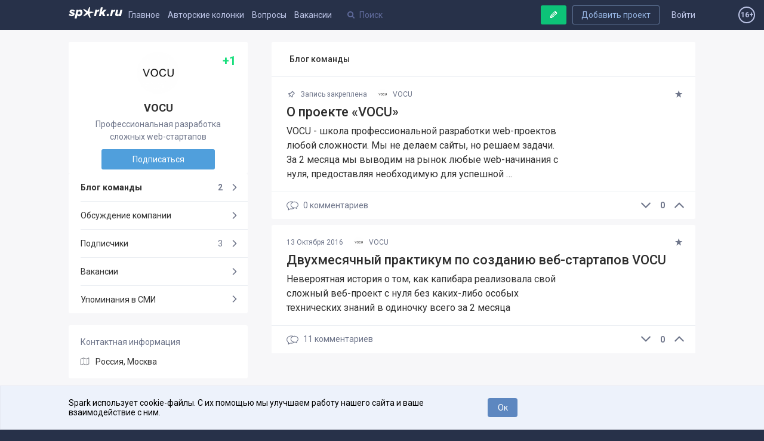

--- FILE ---
content_type: text/html; charset=utf-8
request_url: https://spark.ru/startup/vocu
body_size: 11229
content:
<!DOCTYPE html>
<html xmlns="http://www.w3.org/1999/xhtml" xml:lang="ru" lang="ru">
<head>
    <meta name="zen-verification" content="aHpXHG3bitki6pTmSS9Di4c69aP1jfjmYPXBf5vnudpXQk9nCAW6qZMJk4CJdZgM" />
    <meta http-equiv="Content-Type" content="text/html;charset=utf-8" />
    <meta name="yandex-verification" content="af1694593f69f62b" />
    <meta name="language" content="ru-ru" />
    <meta name="viewport" content="width=device-width, initial-scale=1.0, minimum-scale=1.0,maximum-scale=1.0, user-scalable=no" />
    <meta name="apple-mobile-web-app-capable" content="yes">
    <meta name="apple-mobile-web-app-status-bar-style" content="black">
    <meta name="format-detection" content="telephone=no">
    <meta name="theme-color" content="#273149">
    <meta property="og:site_name" content="SPARK" />
    <meta name="referrer" content="always" />
    <title>Блог проекта VOCU</title>
    <meta property="og:title" content="Блог проекта VOCU" />
    <meta id="spark-meta-keywords" name="keywords" content="Блог стартапа VOCU, новости стартапа VOCU, презентация VOCU">
        <link rel="canonical" href="https://spark.ru/startup/vocu" />
        <link rel="amphtml" href="https://amp.spark.ru/startup/vocu" />
        <meta id="spark-meta-description" name="description" property="og:description" content="Эксклюзивные новости и публикации от команды проекта «VOCU»">
    <meta id="spark-meta-image" name="image" property="og:image"  content="https://spark.ru/public/img/og-image-537.png" />
    <link id="spark-link-image" rel="image_src" href="https://spark.ru/public/img/og-image.png" />
                                        <base href="https://spark.ru/" />
    <link rel="apple-touch-icon" sizes="180x180" href="public/img/apple-touch-icon.png">
    <link rel="icon" type="image/png" sizes="32x32" href="public/img/favicon-32x32.png">
    <link rel="icon" type="image/png" sizes="16x16" href="public/img/favicon-16x16.png">
    <link rel="manifest" href="/public/json/gcm-manifest.json">
    <script src="/public/js/intersection.js"></script>

     <script src="/public/js/ckeditor5/30.0.0/ckeditor.js"></script>
    <script src="/public/js/ckeditor5/30.0.0/ru.js"></script>
    <script src="/public/build/full.js?v=1557794979"></script>
    <script src="/public/build/spark.js?v=1766475988"></script>
    <script src="/public/js/legacy.js?v=1766491416"></script>
    <script src="/public/js/speccGraf.js?v=1622446797"></script>
        <script src="https://yastatic.net/pcode/adfox/loader.js" crossorigin="anonymous"></script>
    <script>window.yaContextCb = window.yaContextCb || []</script>
    <script src="https://yandex.ru/ads/system/context.js" async></script>
    
</head>
<body>
    <div id="adfox_164138649029177750"></div>
  <script>
      window.yaContextCb.push(()=>{
          Ya.adfoxCode.create({
              ownerId: 396152,
              containerId: 'adfox_164138649029177750',
              params: {
                  pp: 'g',
                  ps: 'fjue',
                  p2: 'hiuq'
              }
          })
      })
  </script>

    <link rel="stylesheet" href="https://fonts.googleapis.com/css?family=Roboto:400,400i,500,700&amp;subset=cyrillic">
    <link rel="stylesheet" type="text/css" media="all" href="/public/build/spark.css?v=1766475988" />
    <link rel="stylesheet" type="text/css" media="all" href="/public/build/new.css?v=1765425899" />
                    <!-- Google Tag Manager -->
    <script>
      (function(w,d,s,l,i){w[l]=w[l]||[];w[l].push({'gtm.start': new Date().getTime(),event:'gtm.js'}
      );var f=d.getElementsByTagName(s)[0], j=d.createElement(s),dl=l!='dataLayer'?'&l='+l:'';j.async=true;j.src=
        'https://www.googletagmanager.com/gtm.js?id='+i+dl;f.parentNode.insertBefore(j,f);
      })(window,document,'script','dataLayer','GTM-KLNKLFF');
    </script>
    <noscript>
      <iframe src="https://www.googletagmanager.com/ns.html?id=GTM-KLNKLFF" height="0" width="0" style="display:none;visibility:hidden"></iframe>
    </noscript>
    <!-- End Google Tag Manager -->
        <script>
      // Document ready
      function ready(callback) {
        if (document.readyState!='loading') callback();
        else if (document.addEventListener) document.addEventListener('DOMContentLoaded', callback);
        else document.attachEvent('onreadystatechange', function(){ if(document.readyState=='complete') callback(); });
      }
			window.uid = 0;
			window.uToken = '0a9a1210dee2f1049aa25049ea9950e5';
          </script>
    <div id="utils" class="hidden">
        <iframe name="transport" id="transport_frame"></iframe>
        <form class="ajaxfree" id="transport_form" method="post" enctype="multipart/form-data"  target="transport" action="/ajax/transport" accept-charset="utf-8">
            <input type="file" name="files" id="transportInput" accept="image/jpeg,image/gif,image/png"/>
        </form>
    </div>
    <div class="process_loader" id="spark-process-loader"></div>
        <div id="body">
                
<div id="adfox_164004009200018253"></div>
<script>
    window.yaContextCb.push(()=>{
        Ya.adfoxCode.create({
            ownerId: 396152,
            containerId: 'adfox_164004009200018253',
            params: {
                pp: 'g',
                ps: 'fjue',
                p2: 'hlix'
            }
        })
    })
</script>


<div class="header new no-projects" id="spark-site-header">
    <div class="center-col clear" id="head_center">

        
        <a href="/auth" class="head_link fl_r auth-block" name="js-link-highlightable">Войти</a>
        <a class="button fl_r second add_startup_button mobile_hide" id="headerJoinButton" href="/startups/new?first=1">Добавить проект</a>

        
        <a id="h_" href="/" class="head_link logo fl_l" name="js-link-highlightable">
            <i class="head_logo"></i>
        </a>

        <div class="mobile_hide inline_block">
            <a id="h_blogs_general" href="/blogs/general" class="head_link " name="js-link-highlightable">Главное</a>
            
            <a id="h_blogs_new" href="/blogs/new" class="head_link " name="js-link-highlightable">Авторские колонки</a>

          <a id="h_feedback" href="/feedback" class="head_link " name="js-link-highlightable">Вопросы</a>

            <a id="h_jobs_new_2" href="/jobs" class="head_link " name="js-link-highlightable">Вакансии</a>
            
            
            <a id="h_jobs_new_3" href="https://event.spark.ru/" target="_blank" class="head_link" name="js-link-highlightable" style="display:none !important;">Образование</a>
        </div>

        <div class="header__mobile-menu-toggler unselectable" onclick="spark.content.toggle('.mobile_main_menu', 'mobile_main_menu--opened');">
            <svg width="17px" height="14px" viewBox="0 0 17 14" version="1.1" xmlns="http://www.w3.org/2000/svg" xmlns:xlink="http://www.w3.org/1999/xlink">
    <g id="Symbols" stroke="none" stroke-width="1" fill-rule="evenodd">
        <path d="M0,12.2669974 L16.9599991,12.2669974 L16.9599991,13.8933047 L0,13.8933047 L0,12.2669974 Z M0,6.08569694 L16.9599991,6.08569694 L16.9599991,7.71139846 L0,7.71139846 L0,6.08569694 Z M0,0.00330434783 L16.9599991,0.00330434783 L16.9599991,1.62900586 L0,1.62900586 L0,0.00330434783 Z" id="Combined-Shape"></path>
    </g>
</svg>        </div>
        <a href="/write" style="text-decoration:none; color: #bcc4e6;">
            <span class="header-profile show_only_in_mobile" style="margin-top: 2px; margin-right: 0px;"><svg xmlns="http://www.w3.org/2000/svg" width="18" height="19" viewBox="0 0 18 19" class="bi bi-pencil"> <path d="M12.146.146a.5.5 0 0 1 .708 0l3 3a.5.5 0 0 1 0 .708l-10 10a.5.5 0 0 1-.168.11l-5 2a.5.5 0 0 1-.65-.65l2-5a.5.5 0 0 1 .11-.168l10-10zM11.207 2.5 13.5 4.793 14.793 3.5 12.5 1.207 11.207 2.5zm1.586 3L10.5 3.207 4 9.707V10h.5a.5.5 0 0 1 .5.5v.5h.5a.5.5 0 0 1 .5.5v.5h.293l6.5-6.5zm-9.761 5.175-.106.106-1.528 3.821 3.821-1.528.106-.106A.5.5 0 0 1 5 12.5V12h-.5a.5.5 0 0 1-.5-.5V11h-.5a.5.5 0 0 1-.468-.325z"/> </svg></span>
        </a>
        <div class="head_search search_holder" data-type="global_search">
            <input type="text" name="search" placeholder="Поиск" class="search" id="head_select" autocomplete="off" />
        </div>

        <a rel="nofollow" class="button master green header-writepost mobile_hide" href="/write" id="headerWriteButton">
            <i class="icon write"></i>
            <span>Ваша публикация</span>
        </a>
        <span id="age16" class="agesign-container">
    <span class="agesign">16+</span>
</span>    </div>
</div>

<div class="mobile_main_menu clear">

    <div class="mobile_search_icon fl_r" onclick="spark.content.toggle('#spark-site-header', 'mobile-search-opened'); $('.head_search input').focus();">
        <i class="icon-search"></i>
    </div>
    <a href="/blogs/general" class="" name="js-link-highlightable">Главное</a>
    <a href="/blogs/new" class="" name="js-link-highlightable">Авторские колонки</a>
    <a href="/jobs" class="" name="js-link-highlightable">Вакансии</a>
    <a href="/feedback" class="" name="js-link-highlightable">Вопросы</a>
    <!-- <a href="/startups" class="head_link--with-icon " name="js-link-highlightable">
         
        Проекты
    </a> -->
    <!--<a id="h_jobs_new_3" href="https://event.spark.ru/" target="_blank" class="" name="js-link-highlightable" style="display:none !important;">Образование</a>-->
</div>
        <div class="main" id="spark-content">

            <div class="b-adv-branding-shifter" id="adfox-branding-shifter"></div>
            <div class="branding" id="adfoxBranding"></div>
            <div class="branding adfox-adaptive-line" id="adfoxAdaptiveLine"></div>

            <div id="wrapper" class="_p_rel clear d-flex">
    <div class="flex-1 aside-left-col__layout">
        <div class="left-layout-adv-wrapper" id="adfox_176103071013595246"></div>
        <script>
            window.yaContextCb.push(()=>{
                Ya.adfoxCode.create({
                    ownerId: 396152,
                    containerId: 'adfox_176103071013595246',
                    params: {
                        pp: 'heqg',
                        ps: 'fjue',
                        p2: 'jpca'
                    }
                })
            });
        </script>
    </div>
    <div class="content-col__layout">
        <style>

    .banner-1920x150{
        /*скрыл верхний промо-баннер на странице стартапа, на остальных страницах баннер остался*/
        display: none;
    }
</style>






<div class="center-col grid-cols-wrapper clear" id="startupCenterCol">
    <div class="grid-col grid-col--left">
        <div class="island " >
            <div class="card clear">
                <a class="card__logo" href="/startup/vocu">
                    <img src="/upload/startups/l_57fdb244f09d4.jpg" alt="57fdb244f09d4.jpg">
                </a>

                <h1 class="card__title">
                    VOCU                                                                <span class="card__rating" title="Рейтинг проекта">
                            +1                        </span>
                                    </h1>
                <div class="card__description">
                    Профессиональная разработка сложных web-стартапов                </div>

                                <a class="card__button-cta button master" href="/startup/vocu" data-post-data='{"following":1}'>
                    Подписаться                </a>

                            </div>
        </div>

        <div class="card__mobile-menu-toggler" onclick="spark.content.toggle('.card__mobile-menu-toggler, .card__mobile-menu','opened')">
            <svg xmlns="http://www.w3.org/2000/svg" width="14.394" height="8.158" viewBox="0 0 14.394 8.158"><path d="M6.496 7.802L.41 1.75C.023 1.365.023.74.41.356c.387-.385 1.015-.385 1.402 0L7.197 5.71 12.582.356c.387-.385 1.015-.385 1.402 0s.387 1.01 0 1.394L7.897 7.802c-.193.193-.447.29-.7.29s-.507-.098-.7-.29z"></path></svg>            Информация о проекте
        </div>

        <div class="card__mobile-menu">

            <ul class="island aside-navigation">
                <li class="aside-navigation__item current">
                    <a class="aside-navigation__link" href="/startup/vocu/blog" rel="">
                        Блог команды
                        <span class="aside-navigation__right">
                                                            2                                                    </span>

                    </a>
                </li>
                <li class="aside-navigation__item ">
                    <a class="aside-navigation__link" href="/startup/vocu/wall" rel="nofollow">
                        Обсуждение компании
                        <span class="aside-navigation__right">
                                                    </span>

                    </a>
                </li>
                                                    <li class="aside-navigation__item ">
                        <a class="aside-navigation__link" href="/startup/vocu/followers">
                            Подписчики
                            <span class="aside-navigation__right">
                                3                            </span>
                        </a>
                    </li>
                                <li class="aside-navigation__item">
                    <a class="aside-navigation__link" href="/startup/vocu/jobs" rel="nofollow">
                        Вакансии
                        <span class="aside-navigation__right">
                                                    </span>
                    </a>
                </li>
                                    <li class="aside-navigation__item ">
                        <a class="aside-navigation__link" href="/startup/vocu/press">
                            Упоминания в СМИ
                            <span class="aside-navigation__right">
                                                        </span>
                        </a>
                    </li>
                            </ul>

            
            
            
            
            
    <div class="island island--r-col-padded island--margined">

        <div class="island__column-title">
            Контактная информация
        </div>

                            <div class="island-menu-item">
                <svg xmlns="http://www.w3.org/2000/svg" width="18" height="16" viewBox="0 0 18 16">
    <g fill="#6A6D76">
        <path d="M16.9 0.2C16.8 0.1 16.6 0.1 16.4 0.2L11.3 2.2 6.1 0.2C6 0.1 5.8 0.1 5.7 0.2L0.3 2.3C0.1 2.4 0 2.6 0 2.8L0 14.6C0 14.8 0.1 15 0.2 15.1 0.3 15.1 0.4 15.1 0.5 15.1 0.6 15.1 0.7 15.1 0.7 15.1L5.9 13 11 15.1C11.2 15.2 11.3 15.2 11.5 15.1L16.8 13C17 12.9 17.1 12.7 17.1 12.5L17.1 0.7C17.1 0.5 17.1 0.3 16.9 0.2ZM6.2 1.4L11 3.3 11 13.9 6.2 12 6.2 1.4ZM1.1 3.2L5.6 1.4 5.6 12 1.1 13.8 1.1 3.2ZM16.1 12.1L11.5 13.9 11.5 3.3 16.1 1.5 16.1 12.1Z"/>
    </g>
</svg>                <a href="/startups/0/1">Россия, Москва</a>
                            </div>
        
                                
        
    </div>


                            <div class="island island--r-col-padded island--margined team-island">

    <div class="island__column-title">
        Команда
            </div>
                    
        <a href="/user/50824" class="team-island__item clear">
            <img class="team-island__photo" src="upload/profile/s_57e2ba5d03452.jpg" alt="Николай Кудинов">
            Николай Кудинов            <div class="team-island__role">
                Представитель            </div>
        </a>
    </div>            
            
            
        </div>

    </div>
    <div class="grid-content card__content">

        
        <div class="block_title island">Блог команды</div>



<div class="posts-lists">

            <div class="posts-list-item island clear posts-list-item__first  " name="post-list-item" data-id="26083">

    
    <div class="posts-list-item__header">
        <span class="posts-list-item__star " onclick="user.star( $(this) , {type: 1, target: 26083, $parent: $(this) , $value: $(this).find('.value') });">
            <i class="icon-star-1" title="Добавить в избранное"></i>
        </span>
                                            <span class="posts-list-item__time">
                            <i class="icon-pin-outline"></i> 
                Запись закреплена
                    </span>
        <a class="posts-list-item__author" href="/startup/vocu">
                          <img class="ava" src="/upload/startups/s_57fdb244f09d4.jpg" alt="VOCU">
                        <span class="name" title="Профессиональная разработка сложных web-стартапов">VOCU</span>
        </a>

        

    </div>

    <div class="posts-list-item__body clear">
           
                        
        
        <a class="posts-list-item__title" href="/startup/vocu/blog/26083/o-proekte-vocu" data-post-data='{"from":"startup"}'>О проекте «VOCU»</a>

        <div class="posts-list-item__text mobile_pointer" onclick="user.mobileLink('/startup/vocu/blog/26083/o-proekte-vocu?from=startup')">
                                            VOCU - школа профессиональной разработки web-проектов любой сложности. Мы не делаем сайты, но решаем задачи. За 2 месяца мы выводим на рынок любые web-начинания c нуля, предоставляя необходимую для успешной …                    </div>
    </div>

    

    <div class="posts-list-item__footer">

        
            
            <div class="vote_block fl_r zero">
                        <span id="likes_minus_1_26083" class="minus " onclick="user.vote($(this), 1, 26083, -1, '1db205175e103994aa0a61e18b822b0c31d73d75')">
                            <svg xmlns="http://www.w3.org/2000/svg" width="14.394" height="8.158" viewBox="0 0 14.394 8.158"><path d="M6.496 7.802L.41 1.75C.023 1.365.023.74.41.356c.387-.385 1.015-.385 1.402 0L7.197 5.71 12.582.356c.387-.385 1.015-.385 1.402 0s.387 1.01 0 1.394L7.897 7.802c-.193.193-.447.29-.7.29s-.507-.098-.7-.29z"></path></svg>                        </span>
                        <span id="likes_count_1_26083" class="count zero">
                            0                        </span>
                        <span id="likes_plus_1_26083" class="plus " onclick="user.vote($(this), 1, 26083, 1, 'e25614264761b767d2df1dda6772abc82a2ef10b')">
                            <svg xmlns="http://www.w3.org/2000/svg" width="20" height="20" viewBox="0 886 20 20"><path d="M.227 900.074c0-.17.065-.32.196-.45l9.126-9.127c.13-.13.28-.196.45-.196.17 0 .32.066.45.197l9.127 9.126c.13.13.196.28.196.45s-.065.32-.196.45l-.98.98c-.13.13-.28.195-.45.195-.17 0-.32-.065-.45-.195L10 893.806l-7.697 7.697c-.13.13-.28.195-.45.195-.17 0-.32-.065-.45-.195l-.98-.98c-.13-.13-.196-.28-.196-.45z"/></svg>                        </span>
                                    <div class="loginToLike hide" id="loginToLike_1_26083">
                                                <a href="/auth?redirect=%2Fstartup%2Fvocu" rel="nofollow">Авторизуйтесь</a>
                        <nobr class="block mt10">
                            <a rel="nofollow" class="button social tw ajaxfree" href="/auth/twitter?redirect=%2Fstartup%2Fvocu"><i class="icon-twitter"></i></a>
                            <a rel="nofollow" class="button social vk ajaxfree" href="/auth/vk?redirect=%2Fstartup%2Fvocu"><i class="icon-vkontakte"></i></a>
                            <a rel="nofollow" class="button social fb mr0 ajaxfree" href="/auth/facebook?redirect=%2Fstartup%2Fvocu"><i class="icon-facebook"></i></a>
                        </nobr>
                    </div>
                            </div>

        
        
		  <a id ="postComments_26083" class="posts-list-item__counter" href="/startup/vocu/blog/26083/o-proekte-vocu" data-post-data='{"from":"startup","to":"comments"}'>
            <svg xmlns="http://www.w3.org/2000/svg" width="20" height="20" viewBox="0 0 20 20"><path d="M13.346 2.81c-.675 0-1.327.088-1.94.247-1.022-.4-2.162-.626-3.364-.626C3.67 2.43.112 5.4.112 9.053c0 1.937.994 3.747 2.738 5.007v3.51l3.638-2.025c.514.085 1.036.13 1.553.13 2.168 0 4.135-.73 5.567-1.912.328-.01.656-.043.98-.095l3.074 1.71v-2.97c1.418-1.04 2.225-2.527 2.225-4.117.002-3.02-2.932-5.48-6.54-5.48zM8.042 14.607c-.516 0-1.038-.05-1.55-.144l-.188-.036-2.386 1.33v-2.26l-.237-.16c-1.59-1.062-2.5-2.624-2.5-4.284 0-3.062 3.08-5.554 6.863-5.554.61 0 1.203.066 1.767.188C8.004 4.66 6.805 6.36 6.805 8.29c0 2.61 2.19 4.796 5.11 5.343-1.102.614-2.436.973-3.873.973zm8.792-2.92l-.237.158v1.72l-1.82-1.014h-.005l-.185.036c-.41.077-.826.115-1.24.115-.044 0-.088 0-.133-.002-2.957-.057-5.34-2.012-5.34-4.408 0-1.864 1.44-3.46 3.472-4.105.518-.164 1.073-.267 1.653-.297.114-.006.23-.01.347-.01 3.02 0 5.474 1.98 5.474 4.41 0 1.316-.723 2.554-1.986 3.398z"></path></svg>0            <span class="mobile_hide">комментариев</span>
          </a>
	      </div>

</div><div class="posts-list-item island clear   " name="post-list-item" data-id="17960">

    
    <div class="posts-list-item__header">
        <span class="posts-list-item__star " onclick="user.star( $(this) , {type: 1, target: 17960, $parent: $(this) , $value: $(this).find('.value') });">
            <i class="icon-star-1" title="Добавить в избранное"></i>
        </span>
                                            <span class="posts-list-item__time">
                            13 Октября 2016                    </span>
        <a class="posts-list-item__author" href="/startup/vocu">
                          <img class="ava" src="/upload/startups/s_57fdb244f09d4.jpg" alt="VOCU">
                        <span class="name" title="Профессиональная разработка сложных web-стартапов">VOCU</span>
        </a>

        

    </div>

    <div class="posts-list-item__body clear">
           
                        
        
        <a class="posts-list-item__title" href="/startup/vocu/blog/17960/dvuhmesyachnij-praktikum-po-sozdaniyu-veb-startapov-vocu" data-post-data='{"from":"startup"}'>Двухмесячный практикум по созданию веб-стартапов VOCU</a>

        <div class="posts-list-item__text mobile_pointer" onclick="user.mobileLink('/startup/vocu/blog/17960/dvuhmesyachnij-praktikum-po-sozdaniyu-veb-startapov-vocu?from=startup')">
                            Невероятная история о том, как капибара реализовала свой сложный веб-проект с нуля без каких-либо особых технических знаний в одиночку всего за 2 месяца                    </div>
    </div>

    

    <div class="posts-list-item__footer">

        
            
            <div class="vote_block fl_r zero">
                        <span id="likes_minus_1_17960" class="minus " onclick="user.vote($(this), 1, 17960, -1, '76c2436c95ac5af3892af5464f7e348aec8046e8')">
                            <svg xmlns="http://www.w3.org/2000/svg" width="14.394" height="8.158" viewBox="0 0 14.394 8.158"><path d="M6.496 7.802L.41 1.75C.023 1.365.023.74.41.356c.387-.385 1.015-.385 1.402 0L7.197 5.71 12.582.356c.387-.385 1.015-.385 1.402 0s.387 1.01 0 1.394L7.897 7.802c-.193.193-.447.29-.7.29s-.507-.098-.7-.29z"></path></svg>                        </span>
                        <span id="likes_count_1_17960" class="count zero">
                            0                        </span>
                        <span id="likes_plus_1_17960" class="plus " onclick="user.vote($(this), 1, 17960, 1, 'da9767ae0a9fd5d98ecfc6078f70151d318c92a7')">
                            <svg xmlns="http://www.w3.org/2000/svg" width="20" height="20" viewBox="0 886 20 20"><path d="M.227 900.074c0-.17.065-.32.196-.45l9.126-9.127c.13-.13.28-.196.45-.196.17 0 .32.066.45.197l9.127 9.126c.13.13.196.28.196.45s-.065.32-.196.45l-.98.98c-.13.13-.28.195-.45.195-.17 0-.32-.065-.45-.195L10 893.806l-7.697 7.697c-.13.13-.28.195-.45.195-.17 0-.32-.065-.45-.195l-.98-.98c-.13-.13-.196-.28-.196-.45z"/></svg>                        </span>
                                    <div class="loginToLike hide" id="loginToLike_1_17960">
                                                <a href="/auth?redirect=%2Fstartup%2Fvocu" rel="nofollow">Авторизуйтесь</a>
                        <nobr class="block mt10">
                            <a rel="nofollow" class="button social tw ajaxfree" href="/auth/twitter?redirect=%2Fstartup%2Fvocu"><i class="icon-twitter"></i></a>
                            <a rel="nofollow" class="button social vk ajaxfree" href="/auth/vk?redirect=%2Fstartup%2Fvocu"><i class="icon-vkontakte"></i></a>
                            <a rel="nofollow" class="button social fb mr0 ajaxfree" href="/auth/facebook?redirect=%2Fstartup%2Fvocu"><i class="icon-facebook"></i></a>
                        </nobr>
                    </div>
                            </div>

        
        
		  <a id ="postComments_17960" class="posts-list-item__counter" href="/startup/vocu/blog/17960/dvuhmesyachnij-praktikum-po-sozdaniyu-veb-startapov-vocu" data-post-data='{"from":"startup","to":"comments"}'>
            <svg xmlns="http://www.w3.org/2000/svg" width="20" height="20" viewBox="0 0 20 20"><path d="M13.346 2.81c-.675 0-1.327.088-1.94.247-1.022-.4-2.162-.626-3.364-.626C3.67 2.43.112 5.4.112 9.053c0 1.937.994 3.747 2.738 5.007v3.51l3.638-2.025c.514.085 1.036.13 1.553.13 2.168 0 4.135-.73 5.567-1.912.328-.01.656-.043.98-.095l3.074 1.71v-2.97c1.418-1.04 2.225-2.527 2.225-4.117.002-3.02-2.932-5.48-6.54-5.48zM8.042 14.607c-.516 0-1.038-.05-1.55-.144l-.188-.036-2.386 1.33v-2.26l-.237-.16c-1.59-1.062-2.5-2.624-2.5-4.284 0-3.062 3.08-5.554 6.863-5.554.61 0 1.203.066 1.767.188C8.004 4.66 6.805 6.36 6.805 8.29c0 2.61 2.19 4.796 5.11 5.343-1.102.614-2.436.973-3.873.973zm8.792-2.92l-.237.158v1.72l-1.82-1.014h-.005l-.185.036c-.41.077-.826.115-1.24.115-.044 0-.088 0-.133-.002-2.957-.057-5.34-2.012-5.34-4.408 0-1.864 1.44-3.46 3.472-4.105.518-.164 1.073-.267 1.653-.297.114-.006.23-.01.347-.01 3.02 0 5.474 1.98 5.474 4.41 0 1.316-.723 2.554-1.986 3.398z"></path></svg>11            <span class="mobile_hide">комментариев</span>
          </a>
	      </div>

</div>    
</div>

<script>
    spark.docReady(function() {
        spark.navigation.init('.posts-list-item' , '#mainLoadMore');
    });
</script>

    </div>
</div>









    </div>
    <div class="flex-1 aside-right-col__layout"></div>
</div>
        </div>

    </div>
    <div class="site_footer">
    <div class="center-col">
        <div class="top">
            <div class="submenu">
               
            </div>
            <div class="logo">
                <a href="/"><i class="spark-logo-footer"></i></a>
                <div class="desc">Платформа для общения бизнеса с бизнесом</div>
            </div>
            <div class="navigation fl_r">
                
                <a id="f_startup_spark" href="/startup/spark">О проекте</a>
                   <!-- <a id="f_" href="/">Главная</a> -->
                   <a id="f_startups" href="/startups">Проекты</a>
                   <a class="ajaxfree" href="/media.pdf?v=1">Реклама</a>
                   <a id="f_startup_spark_wall" href="/startup/spark/wall">Связаться с редакцией</a>
            </div>
        </div>
        <!-- <a class="bottom_link fl_r" href="//cmtt.ru">ИД «Комитет»</a> -->
        <!-- <a class="bottom_link fl_r" href="mailto:team@spark.ru">team@spark.ru</a> -->
        <div class="footer_icons">
          <!-- <a rel="nofollow" class="android big_button store_icon google" href="https://play.google.com/store/apps/details?id=ru.spark.spark">
              Скачать в Google Play
          </a> -->
            <a rel="nofollow" class="footer-social vk" href="https://vk.com/gospark"><i class="icon-vkontakte"></i></a>
            <!-- <a rel="nofollow" class="footer-social fb" href="https://facebook.com/spark.ru"><i class="icon-facebook"></i></a> -->
            <a rel="nofollow" class="footer-social tw" href="https://twitter.com/go_sparkru"><i class="icon-twitter"></i></a>
            <!-- <a rel="nofollow" class="footer-social gp" href="https://plus.google.com/+SparkRuProject"><i class="icon-gplus"></i></a> -->
            <a rel="nofollow" class="footer-social telegram" href="https://telegram.me/spark_project"><i class="icon-telegram"></i></a>
            <!-- <a rel="nofollow" class="footer-social inst" href="https://instagram.com/spark_project"><i class="icon-instagram"></i></a> -->
            <div class="rss_selector" id="footerRssSelector">
                <div class="footer-social btn">
                    <i class="icon-rss" onclick="$('#footerRssSelector').toggleClass('toggled')"></i>
                </div>
                <div class="items">
                    <a rel="nofollow" class="item ajaxfree" target="_blank" href="/blogs/general/rss"><i class="rss_icon"></i><span>Главное</span></a>
                    <a rel="nofollow" class="item ajaxfree" target="_blank" href="/blogs/new/rss"><i class="rss_icon"></i><span>Свежее</span></a>
                    <a rel="nofollow" class="item ajaxfree" target="_blank" href="/feedback/rss"><i class="rss_icon"></i><span>Вопросы</span></a>
                                        <a rel="nofollow" class="item ajaxfree diff" target="_blank" href="/startups/rss"><i class="rss_icon"></i><span>Проекты</span></a>
                    <!--<a rel="nofollow" class="item ajaxfree diff" target="_blank" href="/jobs/rss"><i class="rss_icon"></i><span>Вакансии</span></a>-->
                </div>
            </div>
            <span id="" class="agesign-container" style="
                border: solid 2px;
                border-radius: 50%;
                display: inline-flex;
                line-height: 100%;
                width: 24px;
                height: 24px;
                align-items: center;
                justify-content: center;
                color: #bcc4e6;
                font-size: 12px;
                font-weight: 500;
            ">
                <span class="agesign">16+</span>
            </span>
        </div>
        <div class="site_footer__rules">
            Редакция <a href="mailto:team@spark.ru">team@spark.ru</a>Техническая поддержка <a href="mailto:help@spark.ru">help@spark.ru</a>Продвижение <a href="mailto:adv@spark.ru">adv@spark.ru</a>Телефон <a href="tel:+74951370707">+7 495 137-07-07</a>
        </div>
        <div class="site_footer__rules">
           Учредитель сетевого издания Барабанова.Ю.Б., ИНН 500111143150<br>
           Редакционные материалы ООО «Редакция Спарк Ру»<br>
           <span style="font-size: 85%">Сообщения и материалы сетевого издания Spark (за исключением авторских колонок) (зарегистрировано Федеральной службой по надзору в сфере связи, информационных технологий и массовых коммуникаций (Роскомнадзор) 27 января 2025 года за номером ЭЛ №ФС77-89031 сопровождаются пометкой «Spark_news» или «Редакция Spark.ru», или «Spark».</span>
        </div>
   
        <div class="site_footer__rules">
            <a href="/startup/spark/blog/248614/yuridicheskaya-informatsiya">Правовая информация</a>
            <a href="/upload/pdf/rules/rules.pdf?v=2025-09-30">Правила пользования сайтом</a>
            <a href="/upload/pdf/rules/policy.pdf?v=2025-09-30">Политика обработки персональных данных</a>
            <a href="/upload/doc/rules/recomendation_rules.docx">Правила рекомендательных технологий</a>
        </div>
    </div>
</div>    <div class="scroll_up mobile_hide">

        <svg xmlns="http://www.w3.org/2000/svg" width="20" height="20" viewBox="0 886 20 20"><path d="M.227 900.074c0-.17.065-.32.196-.45l9.126-9.127c.13-.13.28-.196.45-.196.17 0 .32.066.45.197l9.127 9.126c.13.13.196.28.196.45s-.065.32-.196.45l-.98.98c-.13.13-.28.195-.45.195-.17 0-.32-.065-.45-.195L10 893.806l-7.697 7.697c-.13.13-.28.195-.45.195-.17 0-.32-.065-.45-.195l-.98-.98c-.13-.13-.196-.28-.196-.45z"/></svg>
    </div>
    <div class="popup_wrap hide" id="popupWrapper" onclick="spark.popup.close();">
        <div class="popup" id="popup" onclick="event.stopPropagation();">
            <div class="title">
                <span id="popupTitle">Внимание</span>
                <i class="close fl_r" id="popupClose" title="Закрыть" onclick="spark.popup.close();"></i>
            </div>
            <div class="body" id="popupBody"></div>
        </div>
    </div>
    <div class="photo_viewer_wrap hide" onclick="spark.gallery.close();">
        <div class="nav_l" onclick="event.stopPropagation(); spark.gallery.prev()"></div>
        <div class="photo_viewer" onclick="event.stopPropagation();"></div>
        <div class="zoom" onclick="event.stopPropagation(); spark.gallery.openImage()" title="Открыть изображение"><i class="icon-search"></i></div>
    </div>
    <div id="fb-root"></div>
    <div id="banner-overlay" onclick="callback.hideBanner()"></div>
    <div class="notifies_root" id="notifies_root"></div>
        <div id="cookies-using-message">
      <div class="center-col center-plus">
        <p class="controls-cookie">
          <button id="accept-cookies">Ок</button>
        </p>
        <p class="message">
          Spark использует cookie-файлы. С их помощью мы улучшаем работу нашего сайта и ваше взаимодействие с ним.
        </p>
      </div>
    </div>
    <style>
      #cookies-using-message {
        display: none;
        position: fixed;
        bottom: 0;
        width: 100%;
        align-items: center;
        padding: 20px 0px;
        z-index: 999999999;
        color: #000;
        letter-spacing: 0;
        background: #EDF2FB 0% 0% no-repeat padding-box;
        border: 1px solid #E6E9F2;
      }
      #accept-cookies {
        background: #5D87C0 0% 0% no-repeat padding-box;
        border-radius: 4px;
        width: 50px;
        float: right;
        cursor: pointer;
        color: #fff;
        text-decoration: none;
        padding: 6px 12px;
        font-size: 14px;
        font-weight: normal;
        line-height: 1.42857143;
        text-align: center;
      }
      .center-plus {
        position: relative;
        left: -150px;
        height: auto;
        overflow: hidden;
      }
      .center-plus .message {
        float: none;
        width: auto;
        overflow: hidden;
        font-size: 14px;
      }
      @media all and (max-width: 1240px) {
        .center-plus {
          left: 0px;
        }
      }
    </style>
    <script>
			ready(function(){
				if (!spark.core.getCookie('accept-cookies')) {
					$('#cookies-using-message').css('display', 'flex');
					$('#accept-cookies').click(function(){
						$('#cookies-using-message').slideUp(300, function(){
							spark.core.setCookie('accept-cookies', 1, new Date((+new Date) + 1000*86400*364*2), '/');
						})
					});
				}
			});
    </script>
                    <script>spark.stats.hit('["10|10335"]');</script>
                    <!-- Yandex.Metrika counter -->
<script type="text/javascript" >
   (function(m,e,t,r,i,k,a){m[i]=m[i]||function(){(m[i].a=m[i].a||[]).push(arguments)};
   m[i].l=1*new Date();
   for (var j = 0; j < document.scripts.length; j++) {if (document.scripts[j].src === r) { return; }}
   k=e.createElement(t),a=e.getElementsByTagName(t)[0],k.async=1,k.src=r,a.parentNode.insertBefore(k,a)})
   (window, document, "script", "https://mc.yandex.ru/metrika/tag.js", "ym");

   ym(21611071, "init", {
        clickmap:true,
        trackLinks:true,
        accurateTrackBounce:true,
        webvisor:true,
        trackHash:true
   });
</script>
<noscript><div><img src="https://mc.yandex.ru/watch/21611071" style="position:absolute; left:-9999px;" alt="" /></div></noscript>
<!-- /Yandex.Metrika counter -->        
        <script>
    (function (i, s, o, g, r, a, m) {
      i['GoogleAnalyticsObject'] = r;
      i[r] = i[r] || function () {
        (i[r].q = i[r].q || []).push(arguments);
      }, i[r].l = 1 * new Date();
      a = s.createElement(o), m = s.getElementsByTagName(o)[0];
      a.async = 1;
      a.src = g;
      m.parentNode.insertBefore(a, m);
    })(window, document, 'script', '//www.google-analytics.com/analytics.js', 'ga');
    ga('create', 'UA-62863381-1', 'auto');
    ga('send', 'pageview');
</script>                <script src="https://www.gstatic.com/firebasejs/5.9.3/firebase.js"></script>
        <script src="/public/js/firebase_subscribe.js?v=1555669320" type="text/javascript"></script>
        
    
    <script
      src="https://cdnjs.cloudflare.com/ajax/libs/jquery-cookie/1.4.1/jquery.cookie.min.js"
      integrity="sha512-3j3VU6WC5rPQB4Ld1jnLV7Kd5xr+cq9avvhwqzbH/taCRNURoeEpoPBK9pDyeukwSxwRPJ8fDgvYXd6SkaZ2TA=="
      crossorigin="anonymous"
      referrerpolicy="no-referrer"
    ></script>

    <script>

    window.onscroll = function() { headerf(); };

    var sticky,FIXED_HEADER_HEIGHT;

    var adfox = document.getElementById('adfox_157668202924889281');
    var header = document.getElementById("spark-site-header");

    if ((adfox?.innerHTML || '') === "") {
           FIXED_HEADER_HEIGHT = 0;
          sticky = window.pageYOffset;
        } else {
            FIXED_HEADER_HEIGHT = adfox.clientHeight;
            sticky = window.pageYOffset + FIXED_HEADER_HEIGHT;
        }

function headerf() {
  if (window.pageYOffset > sticky) {
    header.classList.add("sticky_header_cl");
  } else {
    header.classList.remove("sticky_header_cl");
  }
}

// var cookieask = $.cookie("ask");
// if (!cookieask){
//
//     $(".ask_this").show();
//
// }

$( ".ask_submit" ).click(function() {

    var subject = $("input[name=subject]").val();
    var variant = $("input[name=variant]:checked:enabled").val();
    var url = 'https://spark.ru/ForTest';
    var form = $(".ask_wrap");
        $.cookie("ask", 1, { expires : 10 });

        $.ajax({
           type: "POST",
           url: url,
           data: form.serialize(),
           success: function(data) {
               $('.ask_wrap').html('<p>Спасибо! Ваш ответ принят!</p>');
               setTimeout(function(){  $('.ask_this').fadeOut(); }, 3000);
           }
         });

        var url2 = 'https://script.google.com/macros/s/AKfycby64P2ksoGLPtYFn2jEyct_7H9IwtVW7wwnMSR9K1O62HnfMbCZ_kLQ5ZwCNGor8T2PjA/exec';
        var jqxhr = $.ajax({
             url: url2,
             crossDomain: true,
             headers: {
                 'Content-Type': 'application/x-www-form-urlencoded',
                 'Access-Control-Allow-Origin': '*'
               },
             method: "GET",
             dataType: "json",
             data: form.serialize(),
           }).success();
    return false;
  });

    $("#head_notifies_items").on('click','.head_notifies--item',function(e){
      var urli = 'https://spark.ru/ForTest/noti';
      var dataid = $(this).data('id');
      console.log(dataid);
      $.ajax({
        type: "POST",
        url: urli,
        data: {dataid: dataid},
        success: function(data)
        { console.log('yes'); }
      });
    });

    $("#user_feed").on('click','.head_notifies--item',function(e){
      var urli = 'https://spark.ru/ForTest/noti';
      var dataid = $(this).data('id');
      console.log(dataid);
      $.ajax({
        type: "POST",
        url: urli,
        data: {dataid: dataid},
        success: function(data) { console.log('yes'); }
      });
    });
  </script>
          <!-- Yandex.RTB R-A-1434375-42 -->
    <script>
    window.yaContextCb.push(()=>{
        Ya.Context.AdvManager.render({
            "blockId": "R-A-1434375-42",
            "type": "fullscreen",
            "platform": "touch"
        })
    })
    </script>
 </body>
</html>


--- FILE ---
content_type: text/css
request_url: https://spark.ru/public/css/emoji.css
body_size: 27835
content:
/**
* Emoji fallback module styles
* @uses with spark.emoji js-module
* @author Savchenko Peter <specc.dev@gmail.com>
*/
.emoji {
  overflow: hidden;
  display: inline-block;
  width: 1.2em;
  height: 1.2em;
  background-size: 100% 100%;
  vertical-align: bottom;
}

/** COPYRIGHT SIGN : copyright */
[data-emoji="\00A9"]{
    background-image: url("../img/emoji-64/00a9.png");
}

/** REGISTERED SIGN : registered */
[data-emoji="\00AE"]{
    background-image: url("../img/emoji-64/00ae.png");
}

/** DOUBLE EXCLAMATION MARK : bangbang */
[data-emoji="\203C"]{
    background-image: url("../img/emoji-64/203c.png");
}

/** EXCLAMATION QUESTION MARK : interrobang */
[data-emoji="\2049"]{
    background-image: url("../img/emoji-64/2049.png");
}

/** TRADE MARK SIGN : tm */
[data-emoji="\2122"]{
    background-image: url("../img/emoji-64/2122.png");
}

/** INFORMATION SOURCE : information_source */
[data-emoji="\2139"]{
    background-image: url("../img/emoji-64/2139.png");
}

/** LEFT RIGHT ARROW : left_right_arrow */
[data-emoji="\2194"]{
    background-image: url("../img/emoji-64/2194.png");
}

/** UP DOWN ARROW : arrow_up_down */
[data-emoji="\2195"]{
    background-image: url("../img/emoji-64/2195.png");
}

/** NORTH WEST ARROW : arrow_upper_left */
[data-emoji="\2196"]{
    background-image: url("../img/emoji-64/2196.png");
}

/** NORTH EAST ARROW : arrow_upper_right */
[data-emoji="\2197"]{
    background-image: url("../img/emoji-64/2197.png");
}

/** SOUTH EAST ARROW : arrow_lower_right */
[data-emoji="\2198"]{
    background-image: url("../img/emoji-64/2198.png");
}

/** SOUTH WEST ARROW : arrow_lower_left */
[data-emoji="\2199"]{
    background-image: url("../img/emoji-64/2199.png");
}

/** LEFTWARDS ARROW WITH HOOK : leftwards_arrow_with_hook */
[data-emoji="\21A9"]{
    background-image: url("../img/emoji-64/21a9.png");
}

/** RIGHTWARDS ARROW WITH HOOK : arrow_right_hook */
[data-emoji="\21AA"]{
    background-image: url("../img/emoji-64/21aa.png");
}

/** WATCH : watch */
[data-emoji="\231A"]{
    background-image: url("../img/emoji-64/231a.png");
}

/** HOURGLASS : hourglass */
[data-emoji="\231B"]{
    background-image: url("../img/emoji-64/231b.png");
}

/** KEYBOARD : keyboard */
[data-emoji="\2328"]{
    background-image: url("../img/emoji-64/2328.png");
}

/** EJECT SYMBOL : eject */
[data-emoji="\23CF"]{
    background-image: url("../img/emoji-64/23cf.png");
}

/** BLACK RIGHT-POINTING DOUBLE TRIANGLE : fast_forward */
[data-emoji="\23E9"]{
    background-image: url("../img/emoji-64/23e9.png");
}

/** BLACK LEFT-POINTING DOUBLE TRIANGLE : rewind */
[data-emoji="\23EA"]{
    background-image: url("../img/emoji-64/23ea.png");
}

/** BLACK UP-POINTING DOUBLE TRIANGLE : arrow_double_up */
[data-emoji="\23EB"]{
    background-image: url("../img/emoji-64/23eb.png");
}

/** BLACK DOWN-POINTING DOUBLE TRIANGLE : arrow_double_down */
[data-emoji="\23EC"]{
    background-image: url("../img/emoji-64/23ec.png");
}

/** BLACK RIGHT-POINTING DOUBLE TRIANGLE WITH VERTICAL BAR : black_right_pointing_double_triangle_with_vertical_bar */
[data-emoji="\23ED"]{
    background-image: url("../img/emoji-64/23ed.png");
}

/** BLACK LEFT-POINTING DOUBLE TRIANGLE WITH VERTICAL BAR : black_left_pointing_double_triangle_with_vertical_bar */
[data-emoji="\23EE"]{
    background-image: url("../img/emoji-64/23ee.png");
}

/** BLACK RIGHT-POINTING TRIANGLE WITH DOUBLE VERTICAL BAR : black_right_pointing_triangle_with_double_vertical_bar */
[data-emoji="\23EF"]{
    background-image: url("../img/emoji-64/23ef.png");
}

/** ALARM CLOCK : alarm_clock */
[data-emoji="\23F0"]{
    background-image: url("../img/emoji-64/23f0.png");
}

/** STOPWATCH : stopwatch */
[data-emoji="\23F1"]{
    background-image: url("../img/emoji-64/23f1.png");
}

/** TIMER CLOCK : timer_clock */
[data-emoji="\23F2"]{
    background-image: url("../img/emoji-64/23f2.png");
}

/** HOURGLASS WITH FLOWING SAND : hourglass_flowing_sand */
[data-emoji="\23F3"]{
    background-image: url("../img/emoji-64/23f3.png");
}

/** DOUBLE VERTICAL BAR : double_vertical_bar */
[data-emoji="\23F8"]{
    background-image: url("../img/emoji-64/23f8.png");
}

/** BLACK SQUARE FOR STOP : black_square_for_stop */
[data-emoji="\23F9"]{
    background-image: url("../img/emoji-64/23f9.png");
}

/** BLACK CIRCLE FOR RECORD : black_circle_for_record */
[data-emoji="\23FA"]{
    background-image: url("../img/emoji-64/23fa.png");
}

/** CIRCLED LATIN CAPITAL LETTER M : m */
[data-emoji="\24C2"]{
    background-image: url("../img/emoji-64/24c2.png");
}

/** BLACK SMALL SQUARE : black_small_square */
[data-emoji="\25AA"]{
    background-image: url("../img/emoji-64/25aa.png");
}

/** WHITE SMALL SQUARE : white_small_square */
[data-emoji="\25AB"]{
    background-image: url("../img/emoji-64/25ab.png");
}

/** BLACK RIGHT-POINTING TRIANGLE : arrow_forward */
[data-emoji="\25B6"]{
    background-image: url("../img/emoji-64/25b6.png");
}

/** BLACK LEFT-POINTING TRIANGLE : arrow_backward */
[data-emoji="\25C0"]{
    background-image: url("../img/emoji-64/25c0.png");
}

/** WHITE MEDIUM SQUARE : white_medium_square */
[data-emoji="\25FB"]{
    background-image: url("../img/emoji-64/25fb.png");
}

/** BLACK MEDIUM SQUARE : black_medium_square */
[data-emoji="\25FC"]{
    background-image: url("../img/emoji-64/25fc.png");
}

/** WHITE MEDIUM SMALL SQUARE : white_medium_small_square */
[data-emoji="\25FD"]{
    background-image: url("../img/emoji-64/25fd.png");
}

/** BLACK MEDIUM SMALL SQUARE : black_medium_small_square */
[data-emoji="\25FE"]{
    background-image: url("../img/emoji-64/25fe.png");
}

/** BLACK SUN WITH RAYS : sunny */
[data-emoji="\2600"]{
    background-image: url("../img/emoji-64/2600.png");
}

/** CLOUD : cloud */
[data-emoji="\2601"]{
    background-image: url("../img/emoji-64/2601.png");
}

/** UMBRELLA : umbrella */
[data-emoji="\2602"]{
    background-image: url("../img/emoji-64/2602.png");
}

/** SNOWMAN : snowman */
[data-emoji="\2603"]{
    background-image: url("../img/emoji-64/2603.png");
}

/** COMET : comet */
[data-emoji="\2604"]{
    background-image: url("../img/emoji-64/2604.png");
}

/** BLACK TELEPHONE : phone */
[data-emoji="\260E"]{
    background-image: url("../img/emoji-64/260e.png");
}

/** BALLOT BOX WITH CHECK : ballot_box_with_check */
[data-emoji="\2611"]{
    background-image: url("../img/emoji-64/2611.png");
}

/** UMBRELLA WITH RAIN DROPS : umbrella_with_rain_drops */
[data-emoji="\2614"]{
    background-image: url("../img/emoji-64/2614.png");
}

/** HOT BEVERAGE : coffee */
[data-emoji="\2615"]{
    background-image: url("../img/emoji-64/2615.png");
}

/** SHAMROCK : shamrock */
[data-emoji="\2618"]{
    background-image: url("../img/emoji-64/2618.png");
}

/** WHITE UP POINTING INDEX : point_up */
[data-emoji="\261D"]{
    background-image: url("../img/emoji-64/261d.png");
}
    /** skin varitations */
    [data-emoji="\261D\1F3FB"]{
        background-image: url("../img/emoji-64/261d-1f3fb.png");
    }
    [data-emoji="\261D\1F3FC"]{
        background-image: url("../img/emoji-64/261d-1f3fc.png");
    }
    [data-emoji="\261D\1F3FD"]{
        background-image: url("../img/emoji-64/261d-1f3fd.png");
    }
    [data-emoji="\261D\1F3FE"]{
        background-image: url("../img/emoji-64/261d-1f3fe.png");
    }
    [data-emoji="\261D\1F3FF"]{
        background-image: url("../img/emoji-64/261d-1f3ff.png");
    }

/** SKULL AND CROSSBONES : skull_and_crossbones */
[data-emoji="\2620"]{
    background-image: url("../img/emoji-64/2620.png");
}

/** RADIOACTIVE SIGN : radioactive_sign */
[data-emoji="\2622"]{
    background-image: url("../img/emoji-64/2622.png");
}

/** BIOHAZARD SIGN : biohazard_sign */
[data-emoji="\2623"]{
    background-image: url("../img/emoji-64/2623.png");
}

/** ORTHODOX CROSS : orthodox_cross */
[data-emoji="\2626"]{
    background-image: url("../img/emoji-64/2626.png");
}

/** STAR AND CRESCENT : star_and_crescent */
[data-emoji="\262A"]{
    background-image: url("../img/emoji-64/262a.png");
}

/** PEACE SYMBOL : peace_symbol */
[data-emoji="\262E"]{
    background-image: url("../img/emoji-64/262e.png");
}

/** YIN YANG : yin_yang */
[data-emoji="\262F"]{
    background-image: url("../img/emoji-64/262f.png");
}

/** WHEEL OF DHARMA : wheel_of_dharma */
[data-emoji="\2638"]{
    background-image: url("../img/emoji-64/2638.png");
}

/** WHITE FROWNING FACE : white_frowning_face */
[data-emoji="\2639"]{
    background-image: url("../img/emoji-64/2639.png");
}

/** WHITE SMILING FACE : relaxed */
[data-emoji="\263A"]{
    background-image: url("../img/emoji-64/263a.png");
}

/** ARIES : aries */
[data-emoji="\2648"]{
    background-image: url("../img/emoji-64/2648.png");
}

/** TAURUS : taurus */
[data-emoji="\2649"]{
    background-image: url("../img/emoji-64/2649.png");
}

/** GEMINI : gemini */
[data-emoji="\264A"]{
    background-image: url("../img/emoji-64/264a.png");
}

/** CANCER : cancer */
[data-emoji="\264B"]{
    background-image: url("../img/emoji-64/264b.png");
}

/** LEO : leo */
[data-emoji="\264C"]{
    background-image: url("../img/emoji-64/264c.png");
}

/** VIRGO : virgo */
[data-emoji="\264D"]{
    background-image: url("../img/emoji-64/264d.png");
}

/** LIBRA : libra */
[data-emoji="\264E"]{
    background-image: url("../img/emoji-64/264e.png");
}

/** SCORPIUS : scorpius */
[data-emoji="\264F"]{
    background-image: url("../img/emoji-64/264f.png");
}

/** SAGITTARIUS : sagittarius */
[data-emoji="\2650"]{
    background-image: url("../img/emoji-64/2650.png");
}

/** CAPRICORN : capricorn */
[data-emoji="\2651"]{
    background-image: url("../img/emoji-64/2651.png");
}

/** AQUARIUS : aquarius */
[data-emoji="\2652"]{
    background-image: url("../img/emoji-64/2652.png");
}

/** PISCES : pisces */
[data-emoji="\2653"]{
    background-image: url("../img/emoji-64/2653.png");
}

/** BLACK SPADE SUIT : spades */
[data-emoji="\2660"]{
    background-image: url("../img/emoji-64/2660.png");
}

/** BLACK CLUB SUIT : clubs */
[data-emoji="\2663"]{
    background-image: url("../img/emoji-64/2663.png");
}

/** BLACK HEART SUIT : hearts */
[data-emoji="\2665"]{
    background-image: url("../img/emoji-64/2665.png");
}

/** BLACK DIAMOND SUIT : diamonds */
[data-emoji="\2666"]{
    background-image: url("../img/emoji-64/2666.png");
}

/** HOT SPRINGS : hotsprings */
[data-emoji="\2668"]{
    background-image: url("../img/emoji-64/2668.png");
}

/** BLACK UNIVERSAL RECYCLING SYMBOL : recycle */
[data-emoji="\267B"]{
    background-image: url("../img/emoji-64/267b.png");
}

/** WHEELCHAIR SYMBOL : wheelchair */
[data-emoji="\267F"]{
    background-image: url("../img/emoji-64/267f.png");
}

/** HAMMER AND PICK : hammer_and_pick */
[data-emoji="\2692"]{
    background-image: url("../img/emoji-64/2692.png");
}

/** ANCHOR : anchor */
[data-emoji="\2693"]{
    background-image: url("../img/emoji-64/2693.png");
}

/** CROSSED SWORDS : crossed_swords */
[data-emoji="\2694"]{
    background-image: url("../img/emoji-64/2694.png");
}

/** SCALES : scales */
[data-emoji="\2696"]{
    background-image: url("../img/emoji-64/2696.png");
}

/** ALEMBIC : alembic */
[data-emoji="\2697"]{
    background-image: url("../img/emoji-64/2697.png");
}

/** GEAR : gear */
[data-emoji="\2699"]{
    background-image: url("../img/emoji-64/2699.png");
}

/** ATOM SYMBOL : atom_symbol */
[data-emoji="\269B"]{
    background-image: url("../img/emoji-64/269b.png");
}

/** FLEUR-DE-LIS : fleur_de_lis */
[data-emoji="\269C"]{
    background-image: url("../img/emoji-64/269c.png");
}

/** WARNING SIGN : warning */
[data-emoji="\26A0"]{
    background-image: url("../img/emoji-64/26a0.png");
}

/** HIGH VOLTAGE SIGN : zap */
[data-emoji="\26A1"]{
    background-image: url("../img/emoji-64/26a1.png");
}

/** MEDIUM WHITE CIRCLE : white_circle */
[data-emoji="\26AA"]{
    background-image: url("../img/emoji-64/26aa.png");
}

/** MEDIUM BLACK CIRCLE : black_circle */
[data-emoji="\26AB"]{
    background-image: url("../img/emoji-64/26ab.png");
}

/** COFFIN : coffin */
[data-emoji="\26B0"]{
    background-image: url("../img/emoji-64/26b0.png");
}

/** FUNERAL URN : funeral_urn */
[data-emoji="\26B1"]{
    background-image: url("../img/emoji-64/26b1.png");
}

/** SOCCER BALL : soccer */
[data-emoji="\26BD"]{
    background-image: url("../img/emoji-64/26bd.png");
}

/** BASEBALL : baseball */
[data-emoji="\26BE"]{
    background-image: url("../img/emoji-64/26be.png");
}

/** SNOWMAN WITHOUT SNOW : snowman_without_snow */
[data-emoji="\26C4"]{
    background-image: url("../img/emoji-64/26c4.png");
}

/** SUN BEHIND CLOUD : partly_sunny */
[data-emoji="\26C5"]{
    background-image: url("../img/emoji-64/26c5.png");
}

/** THUNDER CLOUD AND RAIN : thunder_cloud_and_rain */
[data-emoji="\26C8"]{
    background-image: url("../img/emoji-64/26c8.png");
}

/** OPHIUCHUS : ophiuchus */
[data-emoji="\26CE"]{
    background-image: url("../img/emoji-64/26ce.png");
}

/** PICK : pick */
[data-emoji="\26CF"]{
    background-image: url("../img/emoji-64/26cf.png");
}

/** HELMET WITH WHITE CROSS : helmet_with_white_cross */
[data-emoji="\26D1"]{
    background-image: url("../img/emoji-64/26d1.png");
}

/** CHAINS : chains */
[data-emoji="\26D3"]{
    background-image: url("../img/emoji-64/26d3.png");
}

/** NO ENTRY : no_entry */
[data-emoji="\26D4"]{
    background-image: url("../img/emoji-64/26d4.png");
}

/** SHINTO SHRINE : shinto_shrine */
[data-emoji="\26E9"]{
    background-image: url("../img/emoji-64/26e9.png");
}

/** CHURCH : church */
[data-emoji="\26EA"]{
    background-image: url("../img/emoji-64/26ea.png");
}

/** MOUNTAIN : mountain */
[data-emoji="\26F0"]{
    background-image: url("../img/emoji-64/26f0.png");
}

/** UMBRELLA ON GROUND : umbrella_on_ground */
[data-emoji="\26F1"]{
    background-image: url("../img/emoji-64/26f1.png");
}

/** FOUNTAIN : fountain */
[data-emoji="\26F2"]{
    background-image: url("../img/emoji-64/26f2.png");
}

/** FLAG IN HOLE : golf */
[data-emoji="\26F3"]{
    background-image: url("../img/emoji-64/26f3.png");
}

/** FERRY : ferry */
[data-emoji="\26F4"]{
    background-image: url("../img/emoji-64/26f4.png");
}

/** SAILBOAT : boat */
[data-emoji="\26F5"]{
    background-image: url("../img/emoji-64/26f5.png");
}

/** SKIER : skier */
[data-emoji="\26F7"]{
    background-image: url("../img/emoji-64/26f7.png");
}

/** ICE SKATE : ice_skate */
[data-emoji="\26F8"]{
    background-image: url("../img/emoji-64/26f8.png");
}

/** PERSON WITH BALL : person_with_ball */
[data-emoji="\26F9"]{
    background-image: url("../img/emoji-64/26f9.png");
}
    /** skin varitations */
    [data-emoji="\26F9\1F3FB"]{
        background-image: url("../img/emoji-64/26f9-1f3fb.png");
    }
    [data-emoji="\26F9\1F3FC"]{
        background-image: url("../img/emoji-64/26f9-1f3fc.png");
    }
    [data-emoji="\26F9\1F3FD"]{
        background-image: url("../img/emoji-64/26f9-1f3fd.png");
    }
    [data-emoji="\26F9\1F3FE"]{
        background-image: url("../img/emoji-64/26f9-1f3fe.png");
    }
    [data-emoji="\26F9\1F3FF"]{
        background-image: url("../img/emoji-64/26f9-1f3ff.png");
    }

/** TENT : tent */
[data-emoji="\26FA"]{
    background-image: url("../img/emoji-64/26fa.png");
}

/** FUEL PUMP : fuelpump */
[data-emoji="\26FD"]{
    background-image: url("../img/emoji-64/26fd.png");
}

/** BLACK SCISSORS : scissors */
[data-emoji="\2702"]{
    background-image: url("../img/emoji-64/2702.png");
}

/** WHITE HEAVY CHECK MARK : white_check_mark */
[data-emoji="\2705"]{
    background-image: url("../img/emoji-64/2705.png");
}

/** AIRPLANE : airplane */
[data-emoji="\2708"]{
    background-image: url("../img/emoji-64/2708.png");
}

/** ENVELOPE : email */
[data-emoji="\2709"]{
    background-image: url("../img/emoji-64/2709.png");
}

/** RAISED FIST : fist */
[data-emoji="\270A"]{
    background-image: url("../img/emoji-64/270a.png");
}
    /** skin varitations */
    [data-emoji="\270A\1F3FB"]{
        background-image: url("../img/emoji-64/270a-1f3fb.png");
    }
    [data-emoji="\270A\1F3FC"]{
        background-image: url("../img/emoji-64/270a-1f3fc.png");
    }
    [data-emoji="\270A\1F3FD"]{
        background-image: url("../img/emoji-64/270a-1f3fd.png");
    }
    [data-emoji="\270A\1F3FE"]{
        background-image: url("../img/emoji-64/270a-1f3fe.png");
    }
    [data-emoji="\270A\1F3FF"]{
        background-image: url("../img/emoji-64/270a-1f3ff.png");
    }

/** RAISED HAND : hand */
[data-emoji="\270B"]{
    background-image: url("../img/emoji-64/270b.png");
}
    /** skin varitations */
    [data-emoji="\270B\1F3FB"]{
        background-image: url("../img/emoji-64/270b-1f3fb.png");
    }
    [data-emoji="\270B\1F3FC"]{
        background-image: url("../img/emoji-64/270b-1f3fc.png");
    }
    [data-emoji="\270B\1F3FD"]{
        background-image: url("../img/emoji-64/270b-1f3fd.png");
    }
    [data-emoji="\270B\1F3FE"]{
        background-image: url("../img/emoji-64/270b-1f3fe.png");
    }
    [data-emoji="\270B\1F3FF"]{
        background-image: url("../img/emoji-64/270b-1f3ff.png");
    }

/** VICTORY HAND : v */
[data-emoji="\270C"]{
    background-image: url("../img/emoji-64/270c.png");
}
    /** skin varitations */
    [data-emoji="\270C\1F3FB"]{
        background-image: url("../img/emoji-64/270c-1f3fb.png");
    }
    [data-emoji="\270C\1F3FC"]{
        background-image: url("../img/emoji-64/270c-1f3fc.png");
    }
    [data-emoji="\270C\1F3FD"]{
        background-image: url("../img/emoji-64/270c-1f3fd.png");
    }
    [data-emoji="\270C\1F3FE"]{
        background-image: url("../img/emoji-64/270c-1f3fe.png");
    }
    [data-emoji="\270C\1F3FF"]{
        background-image: url("../img/emoji-64/270c-1f3ff.png");
    }

/** WRITING HAND : writing_hand */
[data-emoji="\270D"]{
    background-image: url("../img/emoji-64/270d.png");
}
    /** skin varitations */
    [data-emoji="\270D\1F3FB"]{
        background-image: url("../img/emoji-64/270d-1f3fb.png");
    }
    [data-emoji="\270D\1F3FC"]{
        background-image: url("../img/emoji-64/270d-1f3fc.png");
    }
    [data-emoji="\270D\1F3FD"]{
        background-image: url("../img/emoji-64/270d-1f3fd.png");
    }
    [data-emoji="\270D\1F3FE"]{
        background-image: url("../img/emoji-64/270d-1f3fe.png");
    }
    [data-emoji="\270D\1F3FF"]{
        background-image: url("../img/emoji-64/270d-1f3ff.png");
    }

/** PENCIL : pencil2 */
[data-emoji="\270F"]{
    background-image: url("../img/emoji-64/270f.png");
}

/** BLACK NIB : black_nib */
[data-emoji="\2712"]{
    background-image: url("../img/emoji-64/2712.png");
}

/** HEAVY CHECK MARK : heavy_check_mark */
[data-emoji="\2714"]{
    background-image: url("../img/emoji-64/2714.png");
}

/** HEAVY MULTIPLICATION X : heavy_multiplication_x */
[data-emoji="\2716"]{
    background-image: url("../img/emoji-64/2716.png");
}

/** LATIN CROSS : latin_cross */
[data-emoji="\271D"]{
    background-image: url("../img/emoji-64/271d.png");
}

/** STAR OF DAVID : star_of_david */
[data-emoji="\2721"]{
    background-image: url("../img/emoji-64/2721.png");
}

/** SPARKLES : sparkles */
[data-emoji="\2728"]{
    background-image: url("../img/emoji-64/2728.png");
}

/** EIGHT SPOKED ASTERISK : eight_spoked_asterisk */
[data-emoji="\2733"]{
    background-image: url("../img/emoji-64/2733.png");
}

/** EIGHT POINTED BLACK STAR : eight_pointed_black_star */
[data-emoji="\2734"]{
    background-image: url("../img/emoji-64/2734.png");
}

/** SNOWFLAKE : snowflake */
[data-emoji="\2744"]{
    background-image: url("../img/emoji-64/2744.png");
}

/** SPARKLE : sparkle */
[data-emoji="\2747"]{
    background-image: url("../img/emoji-64/2747.png");
}

/** CROSS MARK : x */
[data-emoji="\274C"]{
    background-image: url("../img/emoji-64/274c.png");
}

/** NEGATIVE SQUARED CROSS MARK : negative_squared_cross_mark */
[data-emoji="\274E"]{
    background-image: url("../img/emoji-64/274e.png");
}

/** BLACK QUESTION MARK ORNAMENT : question */
[data-emoji="\2753"]{
    background-image: url("../img/emoji-64/2753.png");
}

/** WHITE QUESTION MARK ORNAMENT : grey_question */
[data-emoji="\2754"]{
    background-image: url("../img/emoji-64/2754.png");
}

/** WHITE EXCLAMATION MARK ORNAMENT : grey_exclamation */
[data-emoji="\2755"]{
    background-image: url("../img/emoji-64/2755.png");
}

/** HEAVY EXCLAMATION MARK SYMBOL : exclamation */
[data-emoji="\2757"]{
    background-image: url("../img/emoji-64/2757.png");
}

/** HEAVY HEART EXCLAMATION MARK ORNAMENT : heavy_heart_exclamation_mark_ornament */
[data-emoji="\2763"]{
    background-image: url("../img/emoji-64/2763.png");
}

/** HEAVY BLACK HEART : heart */
[data-emoji="\2764"]{
    background-image: url("../img/emoji-64/2764.png");
}

/** HEAVY PLUS SIGN : heavy_plus_sign */
[data-emoji="\2795"]{
    background-image: url("../img/emoji-64/2795.png");
}

/** HEAVY MINUS SIGN : heavy_minus_sign */
[data-emoji="\2796"]{
    background-image: url("../img/emoji-64/2796.png");
}

/** HEAVY DIVISION SIGN : heavy_division_sign */
[data-emoji="\2797"]{
    background-image: url("../img/emoji-64/2797.png");
}

/** BLACK RIGHTWARDS ARROW : arrow_right */
[data-emoji="\27A1"]{
    background-image: url("../img/emoji-64/27a1.png");
}

/** CURLY LOOP : curly_loop */
[data-emoji="\27B0"]{
    background-image: url("../img/emoji-64/27b0.png");
}

/** DOUBLE CURLY LOOP : loop */
[data-emoji="\27BF"]{
    background-image: url("../img/emoji-64/27bf.png");
}

/** ARROW POINTING RIGHTWARDS THEN CURVING UPWARDS : arrow_heading_up */
[data-emoji="\2934"]{
    background-image: url("../img/emoji-64/2934.png");
}

/** ARROW POINTING RIGHTWARDS THEN CURVING DOWNWARDS : arrow_heading_down */
[data-emoji="\2935"]{
    background-image: url("../img/emoji-64/2935.png");
}

/** LEFTWARDS BLACK ARROW : arrow_left */
[data-emoji="\2B05"]{
    background-image: url("../img/emoji-64/2b05.png");
}

/** UPWARDS BLACK ARROW : arrow_up */
[data-emoji="\2B06"]{
    background-image: url("../img/emoji-64/2b06.png");
}

/** DOWNWARDS BLACK ARROW : arrow_down */
[data-emoji="\2B07"]{
    background-image: url("../img/emoji-64/2b07.png");
}

/** BLACK LARGE SQUARE : black_large_square */
[data-emoji="\2B1B"]{
    background-image: url("../img/emoji-64/2b1b.png");
}

/** WHITE LARGE SQUARE : white_large_square */
[data-emoji="\2B1C"]{
    background-image: url("../img/emoji-64/2b1c.png");
}

/** WHITE MEDIUM STAR : star */
[data-emoji="\2B50"]{
    background-image: url("../img/emoji-64/2b50.png");
}

/** HEAVY LARGE CIRCLE : o */
[data-emoji="\2B55"]{
    background-image: url("../img/emoji-64/2b55.png");
}

/** WAVY DASH : wavy_dash */
[data-emoji="\3030"]{
    background-image: url("../img/emoji-64/3030.png");
}

/** PART ALTERNATION MARK : part_alternation_mark */
[data-emoji="\303D"]{
    background-image: url("../img/emoji-64/303d.png");
}

/** CIRCLED IDEOGRAPH CONGRATULATION : congratulations */
[data-emoji="\3297"]{
    background-image: url("../img/emoji-64/3297.png");
}

/** CIRCLED IDEOGRAPH SECRET : secret */
[data-emoji="\3299"]{
    background-image: url("../img/emoji-64/3299.png");
}

/** MAHJONG TILE RED DRAGON : mahjong */
[data-emoji="\1F004"]{
    background-image: url("../img/emoji-64/1f004.png");
}

/** PLAYING CARD BLACK JOKER : black_joker */
[data-emoji="\1F0CF"]{
    background-image: url("../img/emoji-64/1f0cf.png");
}

/** NEGATIVE SQUARED LATIN CAPITAL LETTER A : a */
[data-emoji="\1F170"]{
    background-image: url("../img/emoji-64/1f170.png");
}

/** NEGATIVE SQUARED LATIN CAPITAL LETTER B : b */
[data-emoji="\1F171"]{
    background-image: url("../img/emoji-64/1f171.png");
}

/** NEGATIVE SQUARED LATIN CAPITAL LETTER O : o2 */
[data-emoji="\1F17E"]{
    background-image: url("../img/emoji-64/1f17e.png");
}

/** NEGATIVE SQUARED LATIN CAPITAL LETTER P : parking */
[data-emoji="\1F17F"]{
    background-image: url("../img/emoji-64/1f17f.png");
}

/** NEGATIVE SQUARED AB : ab */
[data-emoji="\1F18E"]{
    background-image: url("../img/emoji-64/1f18e.png");
}

/** SQUARED CL : cl */
[data-emoji="\1F191"]{
    background-image: url("../img/emoji-64/1f191.png");
}

/** SQUARED COOL : cool */
[data-emoji="\1F192"]{
    background-image: url("../img/emoji-64/1f192.png");
}

/** SQUARED FREE : free */
[data-emoji="\1F193"]{
    background-image: url("../img/emoji-64/1f193.png");
}

/** SQUARED ID : id */
[data-emoji="\1F194"]{
    background-image: url("../img/emoji-64/1f194.png");
}

/** SQUARED NEW : new */
[data-emoji="\1F195"]{
    background-image: url("../img/emoji-64/1f195.png");
}

/** SQUARED NG : ng */
[data-emoji="\1F196"]{
    background-image: url("../img/emoji-64/1f196.png");
}

/** SQUARED OK : ok */
[data-emoji="\1F197"]{
    background-image: url("../img/emoji-64/1f197.png");
}

/** SQUARED SOS : sos */
[data-emoji="\1F198"]{
    background-image: url("../img/emoji-64/1f198.png");
}

/** SQUARED UP WITH EXCLAMATION MARK : up */
[data-emoji="\1F199"]{
    background-image: url("../img/emoji-64/1f199.png");
}

/** SQUARED VS : vs */
[data-emoji="\1F19A"]{
    background-image: url("../img/emoji-64/1f19a.png");
}

/** SQUARED KATAKANA KOKO : koko */
[data-emoji="\1F201"]{
    background-image: url("../img/emoji-64/1f201.png");
}

/** SQUARED KATAKANA SA : sa */
[data-emoji="\1F202"]{
    background-image: url("../img/emoji-64/1f202.png");
}

/** SQUARED CJK UNIFIED IDEOGRAPH-7121 : u7121 */
[data-emoji="\1F21A"]{
    background-image: url("../img/emoji-64/1f21a.png");
}

/** SQUARED CJK UNIFIED IDEOGRAPH-6307 : u6307 */
[data-emoji="\1F22F"]{
    background-image: url("../img/emoji-64/1f22f.png");
}

/** SQUARED CJK UNIFIED IDEOGRAPH-7981 : u7981 */
[data-emoji="\1F232"]{
    background-image: url("../img/emoji-64/1f232.png");
}

/** SQUARED CJK UNIFIED IDEOGRAPH-7A7A : u7a7a */
[data-emoji="\1F233"]{
    background-image: url("../img/emoji-64/1f233.png");
}

/** SQUARED CJK UNIFIED IDEOGRAPH-5408 : u5408 */
[data-emoji="\1F234"]{
    background-image: url("../img/emoji-64/1f234.png");
}

/** SQUARED CJK UNIFIED IDEOGRAPH-6E80 : u6e80 */
[data-emoji="\1F235"]{
    background-image: url("../img/emoji-64/1f235.png");
}

/** SQUARED CJK UNIFIED IDEOGRAPH-6709 : u6709 */
[data-emoji="\1F236"]{
    background-image: url("../img/emoji-64/1f236.png");
}

/** SQUARED CJK UNIFIED IDEOGRAPH-6708 : u6708 */
[data-emoji="\1F237"]{
    background-image: url("../img/emoji-64/1f237.png");
}

/** SQUARED CJK UNIFIED IDEOGRAPH-7533 : u7533 */
[data-emoji="\1F238"]{
    background-image: url("../img/emoji-64/1f238.png");
}

/** SQUARED CJK UNIFIED IDEOGRAPH-5272 : u5272 */
[data-emoji="\1F239"]{
    background-image: url("../img/emoji-64/1f239.png");
}

/** SQUARED CJK UNIFIED IDEOGRAPH-55B6 : u55b6 */
[data-emoji="\1F23A"]{
    background-image: url("../img/emoji-64/1f23a.png");
}

/** CIRCLED IDEOGRAPH ADVANTAGE : ideograph_advantage */
[data-emoji="\1F250"]{
    background-image: url("../img/emoji-64/1f250.png");
}

/** CIRCLED IDEOGRAPH ACCEPT : accept */
[data-emoji="\1F251"]{
    background-image: url("../img/emoji-64/1f251.png");
}

/** CYCLONE : cyclone */
[data-emoji="\1F300"]{
    background-image: url("../img/emoji-64/1f300.png");
}

/** FOGGY : foggy */
[data-emoji="\1F301"]{
    background-image: url("../img/emoji-64/1f301.png");
}

/** CLOSED UMBRELLA : closed_umbrella */
[data-emoji="\1F302"]{
    background-image: url("../img/emoji-64/1f302.png");
}

/** NIGHT WITH STARS : night_with_stars */
[data-emoji="\1F303"]{
    background-image: url("../img/emoji-64/1f303.png");
}

/** SUNRISE OVER MOUNTAINS : sunrise_over_mountains */
[data-emoji="\1F304"]{
    background-image: url("../img/emoji-64/1f304.png");
}

/** SUNRISE : sunrise */
[data-emoji="\1F305"]{
    background-image: url("../img/emoji-64/1f305.png");
}

/** CITYSCAPE AT DUSK : city_sunset */
[data-emoji="\1F306"]{
    background-image: url("../img/emoji-64/1f306.png");
}

/** SUNSET OVER BUILDINGS : city_sunrise */
[data-emoji="\1F307"]{
    background-image: url("../img/emoji-64/1f307.png");
}

/** RAINBOW : rainbow */
[data-emoji="\1F308"]{
    background-image: url("../img/emoji-64/1f308.png");
}

/** BRIDGE AT NIGHT : bridge_at_night */
[data-emoji="\1F309"]{
    background-image: url("../img/emoji-64/1f309.png");
}

/** WATER WAVE : ocean */
[data-emoji="\1F30A"]{
    background-image: url("../img/emoji-64/1f30a.png");
}

/** VOLCANO : volcano */
[data-emoji="\1F30B"]{
    background-image: url("../img/emoji-64/1f30b.png");
}

/** MILKY WAY : milky_way */
[data-emoji="\1F30C"]{
    background-image: url("../img/emoji-64/1f30c.png");
}

/** EARTH GLOBE EUROPE-AFRICA : earth_africa */
[data-emoji="\1F30D"]{
    background-image: url("../img/emoji-64/1f30d.png");
}

/** EARTH GLOBE AMERICAS : earth_americas */
[data-emoji="\1F30E"]{
    background-image: url("../img/emoji-64/1f30e.png");
}

/** EARTH GLOBE ASIA-AUSTRALIA : earth_asia */
[data-emoji="\1F30F"]{
    background-image: url("../img/emoji-64/1f30f.png");
}

/** GLOBE WITH MERIDIANS : globe_with_meridians */
[data-emoji="\1F310"]{
    background-image: url("../img/emoji-64/1f310.png");
}

/** NEW MOON SYMBOL : new_moon */
[data-emoji="\1F311"]{
    background-image: url("../img/emoji-64/1f311.png");
}

/** WAXING CRESCENT MOON SYMBOL : waxing_crescent_moon */
[data-emoji="\1F312"]{
    background-image: url("../img/emoji-64/1f312.png");
}

/** FIRST QUARTER MOON SYMBOL : first_quarter_moon */
[data-emoji="\1F313"]{
    background-image: url("../img/emoji-64/1f313.png");
}

/** WAXING GIBBOUS MOON SYMBOL : moon */
[data-emoji="\1F314"]{
    background-image: url("../img/emoji-64/1f314.png");
}

/** FULL MOON SYMBOL : full_moon */
[data-emoji="\1F315"]{
    background-image: url("../img/emoji-64/1f315.png");
}

/** WANING GIBBOUS MOON SYMBOL : waning_gibbous_moon */
[data-emoji="\1F316"]{
    background-image: url("../img/emoji-64/1f316.png");
}

/** LAST QUARTER MOON SYMBOL : last_quarter_moon */
[data-emoji="\1F317"]{
    background-image: url("../img/emoji-64/1f317.png");
}

/** WANING CRESCENT MOON SYMBOL : waning_crescent_moon */
[data-emoji="\1F318"]{
    background-image: url("../img/emoji-64/1f318.png");
}

/** CRESCENT MOON : crescent_moon */
[data-emoji="\1F319"]{
    background-image: url("../img/emoji-64/1f319.png");
}

/** NEW MOON WITH FACE : new_moon_with_face */
[data-emoji="\1F31A"]{
    background-image: url("../img/emoji-64/1f31a.png");
}

/** FIRST QUARTER MOON WITH FACE : first_quarter_moon_with_face */
[data-emoji="\1F31B"]{
    background-image: url("../img/emoji-64/1f31b.png");
}

/** LAST QUARTER MOON WITH FACE : last_quarter_moon_with_face */
[data-emoji="\1F31C"]{
    background-image: url("../img/emoji-64/1f31c.png");
}

/** FULL MOON WITH FACE : full_moon_with_face */
[data-emoji="\1F31D"]{
    background-image: url("../img/emoji-64/1f31d.png");
}

/** SUN WITH FACE : sun_with_face */
[data-emoji="\1F31E"]{
    background-image: url("../img/emoji-64/1f31e.png");
}

/** GLOWING STAR : star2 */
[data-emoji="\1F31F"]{
    background-image: url("../img/emoji-64/1f31f.png");
}

/** SHOOTING STAR : stars */
[data-emoji="\1F320"]{
    background-image: url("../img/emoji-64/1f320.png");
}

/** THERMOMETER : thermometer */
[data-emoji="\1F321"]{
    background-image: url("../img/emoji-64/1f321.png");
}

/** WHITE SUN WITH SMALL CLOUD : mostly_sunny */
[data-emoji="\1F324"]{
    background-image: url("../img/emoji-64/1f324.png");
}

/** WHITE SUN BEHIND CLOUD : barely_sunny */
[data-emoji="\1F325"]{
    background-image: url("../img/emoji-64/1f325.png");
}

/** WHITE SUN BEHIND CLOUD WITH RAIN : partly_sunny_rain */
[data-emoji="\1F326"]{
    background-image: url("../img/emoji-64/1f326.png");
}

/** CLOUD WITH RAIN : rain_cloud */
[data-emoji="\1F327"]{
    background-image: url("../img/emoji-64/1f327.png");
}

/** CLOUD WITH SNOW : snow_cloud */
[data-emoji="\1F328"]{
    background-image: url("../img/emoji-64/1f328.png");
}

/** CLOUD WITH LIGHTNING : lightning */
[data-emoji="\1F329"]{
    background-image: url("../img/emoji-64/1f329.png");
}

/** CLOUD WITH TORNADO : tornado */
[data-emoji="\1F32A"]{
    background-image: url("../img/emoji-64/1f32a.png");
}

/** FOG : fog */
[data-emoji="\1F32B"]{
    background-image: url("../img/emoji-64/1f32b.png");
}

/** WIND BLOWING FACE : wind_blowing_face */
[data-emoji="\1F32C"]{
    background-image: url("../img/emoji-64/1f32c.png");
}

/** HOT DOG : hotdog */
[data-emoji="\1F32D"]{
    background-image: url("../img/emoji-64/1f32d.png");
}

/** TACO : taco */
[data-emoji="\1F32E"]{
    background-image: url("../img/emoji-64/1f32e.png");
}

/** BURRITO : burrito */
[data-emoji="\1F32F"]{
    background-image: url("../img/emoji-64/1f32f.png");
}

/** CHESTNUT : chestnut */
[data-emoji="\1F330"]{
    background-image: url("../img/emoji-64/1f330.png");
}

/** SEEDLING : seedling */
[data-emoji="\1F331"]{
    background-image: url("../img/emoji-64/1f331.png");
}

/** EVERGREEN TREE : evergreen_tree */
[data-emoji="\1F332"]{
    background-image: url("../img/emoji-64/1f332.png");
}

/** DECIDUOUS TREE : deciduous_tree */
[data-emoji="\1F333"]{
    background-image: url("../img/emoji-64/1f333.png");
}

/** PALM TREE : palm_tree */
[data-emoji="\1F334"]{
    background-image: url("../img/emoji-64/1f334.png");
}

/** CACTUS : cactus */
[data-emoji="\1F335"]{
    background-image: url("../img/emoji-64/1f335.png");
}

/** HOT PEPPER : hot_pepper */
[data-emoji="\1F336"]{
    background-image: url("../img/emoji-64/1f336.png");
}

/** TULIP : tulip */
[data-emoji="\1F337"]{
    background-image: url("../img/emoji-64/1f337.png");
}

/** CHERRY BLOSSOM : cherry_blossom */
[data-emoji="\1F338"]{
    background-image: url("../img/emoji-64/1f338.png");
}

/** ROSE : rose */
[data-emoji="\1F339"]{
    background-image: url("../img/emoji-64/1f339.png");
}

/** HIBISCUS : hibiscus */
[data-emoji="\1F33A"]{
    background-image: url("../img/emoji-64/1f33a.png");
}

/** SUNFLOWER : sunflower */
[data-emoji="\1F33B"]{
    background-image: url("../img/emoji-64/1f33b.png");
}

/** BLOSSOM : blossom */
[data-emoji="\1F33C"]{
    background-image: url("../img/emoji-64/1f33c.png");
}

/** EAR OF MAIZE : corn */
[data-emoji="\1F33D"]{
    background-image: url("../img/emoji-64/1f33d.png");
}

/** EAR OF RICE : ear_of_rice */
[data-emoji="\1F33E"]{
    background-image: url("../img/emoji-64/1f33e.png");
}

/** HERB : herb */
[data-emoji="\1F33F"]{
    background-image: url("../img/emoji-64/1f33f.png");
}

/** FOUR LEAF CLOVER : four_leaf_clover */
[data-emoji="\1F340"]{
    background-image: url("../img/emoji-64/1f340.png");
}

/** MAPLE LEAF : maple_leaf */
[data-emoji="\1F341"]{
    background-image: url("../img/emoji-64/1f341.png");
}

/** FALLEN LEAF : fallen_leaf */
[data-emoji="\1F342"]{
    background-image: url("../img/emoji-64/1f342.png");
}

/** LEAF FLUTTERING IN WIND : leaves */
[data-emoji="\1F343"]{
    background-image: url("../img/emoji-64/1f343.png");
}

/** MUSHROOM : mushroom */
[data-emoji="\1F344"]{
    background-image: url("../img/emoji-64/1f344.png");
}

/** TOMATO : tomato */
[data-emoji="\1F345"]{
    background-image: url("../img/emoji-64/1f345.png");
}

/** AUBERGINE : eggplant */
[data-emoji="\1F346"]{
    background-image: url("../img/emoji-64/1f346.png");
}

/** GRAPES : grapes */
[data-emoji="\1F347"]{
    background-image: url("../img/emoji-64/1f347.png");
}

/** MELON : melon */
[data-emoji="\1F348"]{
    background-image: url("../img/emoji-64/1f348.png");
}

/** WATERMELON : watermelon */
[data-emoji="\1F349"]{
    background-image: url("../img/emoji-64/1f349.png");
}

/** TANGERINE : tangerine */
[data-emoji="\1F34A"]{
    background-image: url("../img/emoji-64/1f34a.png");
}

/** LEMON : lemon */
[data-emoji="\1F34B"]{
    background-image: url("../img/emoji-64/1f34b.png");
}

/** BANANA : banana */
[data-emoji="\1F34C"]{
    background-image: url("../img/emoji-64/1f34c.png");
}

/** PINEAPPLE : pineapple */
[data-emoji="\1F34D"]{
    background-image: url("../img/emoji-64/1f34d.png");
}

/** RED APPLE : apple */
[data-emoji="\1F34E"]{
    background-image: url("../img/emoji-64/1f34e.png");
}

/** GREEN APPLE : green_apple */
[data-emoji="\1F34F"]{
    background-image: url("../img/emoji-64/1f34f.png");
}

/** PEAR : pear */
[data-emoji="\1F350"]{
    background-image: url("../img/emoji-64/1f350.png");
}

/** PEACH : peach */
[data-emoji="\1F351"]{
    background-image: url("../img/emoji-64/1f351.png");
}

/** CHERRIES : cherries */
[data-emoji="\1F352"]{
    background-image: url("../img/emoji-64/1f352.png");
}

/** STRAWBERRY : strawberry */
[data-emoji="\1F353"]{
    background-image: url("../img/emoji-64/1f353.png");
}

/** HAMBURGER : hamburger */
[data-emoji="\1F354"]{
    background-image: url("../img/emoji-64/1f354.png");
}

/** SLICE OF PIZZA : pizza */
[data-emoji="\1F355"]{
    background-image: url("../img/emoji-64/1f355.png");
}

/** MEAT ON BONE : meat_on_bone */
[data-emoji="\1F356"]{
    background-image: url("../img/emoji-64/1f356.png");
}

/** POULTRY LEG : poultry_leg */
[data-emoji="\1F357"]{
    background-image: url("../img/emoji-64/1f357.png");
}

/** RICE CRACKER : rice_cracker */
[data-emoji="\1F358"]{
    background-image: url("../img/emoji-64/1f358.png");
}

/** RICE BALL : rice_ball */
[data-emoji="\1F359"]{
    background-image: url("../img/emoji-64/1f359.png");
}

/** COOKED RICE : rice */
[data-emoji="\1F35A"]{
    background-image: url("../img/emoji-64/1f35a.png");
}

/** CURRY AND RICE : curry */
[data-emoji="\1F35B"]{
    background-image: url("../img/emoji-64/1f35b.png");
}

/** STEAMING BOWL : ramen */
[data-emoji="\1F35C"]{
    background-image: url("../img/emoji-64/1f35c.png");
}

/** SPAGHETTI : spaghetti */
[data-emoji="\1F35D"]{
    background-image: url("../img/emoji-64/1f35d.png");
}

/** BREAD : bread */
[data-emoji="\1F35E"]{
    background-image: url("../img/emoji-64/1f35e.png");
}

/** FRENCH FRIES : fries */
[data-emoji="\1F35F"]{
    background-image: url("../img/emoji-64/1f35f.png");
}

/** ROASTED SWEET POTATO : sweet_potato */
[data-emoji="\1F360"]{
    background-image: url("../img/emoji-64/1f360.png");
}

/** DANGO : dango */
[data-emoji="\1F361"]{
    background-image: url("../img/emoji-64/1f361.png");
}

/** ODEN : oden */
[data-emoji="\1F362"]{
    background-image: url("../img/emoji-64/1f362.png");
}

/** SUSHI : sushi */
[data-emoji="\1F363"]{
    background-image: url("../img/emoji-64/1f363.png");
}

/** FRIED SHRIMP : fried_shrimp */
[data-emoji="\1F364"]{
    background-image: url("../img/emoji-64/1f364.png");
}

/** FISH CAKE WITH SWIRL DESIGN : fish_cake */
[data-emoji="\1F365"]{
    background-image: url("../img/emoji-64/1f365.png");
}

/** SOFT ICE CREAM : icecream */
[data-emoji="\1F366"]{
    background-image: url("../img/emoji-64/1f366.png");
}

/** SHAVED ICE : shaved_ice */
[data-emoji="\1F367"]{
    background-image: url("../img/emoji-64/1f367.png");
}

/** ICE CREAM : ice_cream */
[data-emoji="\1F368"]{
    background-image: url("../img/emoji-64/1f368.png");
}

/** DOUGHNUT : doughnut */
[data-emoji="\1F369"]{
    background-image: url("../img/emoji-64/1f369.png");
}

/** COOKIE : cookie */
[data-emoji="\1F36A"]{
    background-image: url("../img/emoji-64/1f36a.png");
}

/** CHOCOLATE BAR : chocolate_bar */
[data-emoji="\1F36B"]{
    background-image: url("../img/emoji-64/1f36b.png");
}

/** CANDY : candy */
[data-emoji="\1F36C"]{
    background-image: url("../img/emoji-64/1f36c.png");
}

/** LOLLIPOP : lollipop */
[data-emoji="\1F36D"]{
    background-image: url("../img/emoji-64/1f36d.png");
}

/** CUSTARD : custard */
[data-emoji="\1F36E"]{
    background-image: url("../img/emoji-64/1f36e.png");
}

/** HONEY POT : honey_pot */
[data-emoji="\1F36F"]{
    background-image: url("../img/emoji-64/1f36f.png");
}

/** SHORTCAKE : cake */
[data-emoji="\1F370"]{
    background-image: url("../img/emoji-64/1f370.png");
}

/** BENTO BOX : bento */
[data-emoji="\1F371"]{
    background-image: url("../img/emoji-64/1f371.png");
}

/** POT OF FOOD : stew */
[data-emoji="\1F372"]{
    background-image: url("../img/emoji-64/1f372.png");
}

/** COOKING : egg */
[data-emoji="\1F373"]{
    background-image: url("../img/emoji-64/1f373.png");
}

/** FORK AND KNIFE : fork_and_knife */
[data-emoji="\1F374"]{
    background-image: url("../img/emoji-64/1f374.png");
}

/** TEACUP WITHOUT HANDLE : tea */
[data-emoji="\1F375"]{
    background-image: url("../img/emoji-64/1f375.png");
}

/** SAKE BOTTLE AND CUP : sake */
[data-emoji="\1F376"]{
    background-image: url("../img/emoji-64/1f376.png");
}

/** WINE GLASS : wine_glass */
[data-emoji="\1F377"]{
    background-image: url("../img/emoji-64/1f377.png");
}

/** COCKTAIL GLASS : cocktail */
[data-emoji="\1F378"]{
    background-image: url("../img/emoji-64/1f378.png");
}

/** TROPICAL DRINK : tropical_drink */
[data-emoji="\1F379"]{
    background-image: url("../img/emoji-64/1f379.png");
}

/** BEER MUG : beer */
[data-emoji="\1F37A"]{
    background-image: url("../img/emoji-64/1f37a.png");
}

/** CLINKING BEER MUGS : beers */
[data-emoji="\1F37B"]{
    background-image: url("../img/emoji-64/1f37b.png");
}

/** BABY BOTTLE : baby_bottle */
[data-emoji="\1F37C"]{
    background-image: url("../img/emoji-64/1f37c.png");
}

/** FORK AND KNIFE WITH PLATE : knife_fork_plate */
[data-emoji="\1F37D"]{
    background-image: url("../img/emoji-64/1f37d.png");
}

/** BOTTLE WITH POPPING CORK : champagne */
[data-emoji="\1F37E"]{
    background-image: url("../img/emoji-64/1f37e.png");
}

/** POPCORN : popcorn */
[data-emoji="\1F37F"]{
    background-image: url("../img/emoji-64/1f37f.png");
}

/** RIBBON : ribbon */
[data-emoji="\1F380"]{
    background-image: url("../img/emoji-64/1f380.png");
}

/** WRAPPED PRESENT : gift */
[data-emoji="\1F381"]{
    background-image: url("../img/emoji-64/1f381.png");
}

/** BIRTHDAY CAKE : birthday */
[data-emoji="\1F382"]{
    background-image: url("../img/emoji-64/1f382.png");
}

/** JACK-O-LANTERN : jack_o_lantern */
[data-emoji="\1F383"]{
    background-image: url("../img/emoji-64/1f383.png");
}

/** CHRISTMAS TREE : christmas_tree */
[data-emoji="\1F384"]{
    background-image: url("../img/emoji-64/1f384.png");
}

/** FATHER CHRISTMAS : santa */
[data-emoji="\1F385"]{
    background-image: url("../img/emoji-64/1f385.png");
}
    /** skin varitations */
    [data-emoji="\1F385\1F3FB"]{
        background-image: url("../img/emoji-64/1f385-1f3fb.png");
    }
    [data-emoji="\1F385\1F3FC"]{
        background-image: url("../img/emoji-64/1f385-1f3fc.png");
    }
    [data-emoji="\1F385\1F3FD"]{
        background-image: url("../img/emoji-64/1f385-1f3fd.png");
    }
    [data-emoji="\1F385\1F3FE"]{
        background-image: url("../img/emoji-64/1f385-1f3fe.png");
    }
    [data-emoji="\1F385\1F3FF"]{
        background-image: url("../img/emoji-64/1f385-1f3ff.png");
    }

/** FIREWORKS : fireworks */
[data-emoji="\1F386"]{
    background-image: url("../img/emoji-64/1f386.png");
}

/** FIREWORK SPARKLER : sparkler */
[data-emoji="\1F387"]{
    background-image: url("../img/emoji-64/1f387.png");
}

/** BALLOON : balloon */
[data-emoji="\1F388"]{
    background-image: url("../img/emoji-64/1f388.png");
}

/** PARTY POPPER : tada */
[data-emoji="\1F389"]{
    background-image: url("../img/emoji-64/1f389.png");
}

/** CONFETTI BALL : confetti_ball */
[data-emoji="\1F38A"]{
    background-image: url("../img/emoji-64/1f38a.png");
}

/** TANABATA TREE : tanabata_tree */
[data-emoji="\1F38B"]{
    background-image: url("../img/emoji-64/1f38b.png");
}

/** CROSSED FLAGS : crossed_flags */
[data-emoji="\1F38C"]{
    background-image: url("../img/emoji-64/1f38c.png");
}

/** PINE DECORATION : bamboo */
[data-emoji="\1F38D"]{
    background-image: url("../img/emoji-64/1f38d.png");
}

/** JAPANESE DOLLS : dolls */
[data-emoji="\1F38E"]{
    background-image: url("../img/emoji-64/1f38e.png");
}

/** CARP STREAMER : flags */
[data-emoji="\1F38F"]{
    background-image: url("../img/emoji-64/1f38f.png");
}

/** WIND CHIME : wind_chime */
[data-emoji="\1F390"]{
    background-image: url("../img/emoji-64/1f390.png");
}

/** MOON VIEWING CEREMONY : rice_scene */
[data-emoji="\1F391"]{
    background-image: url("../img/emoji-64/1f391.png");
}

/** SCHOOL SATCHEL : school_satchel */
[data-emoji="\1F392"]{
    background-image: url("../img/emoji-64/1f392.png");
}

/** GRADUATION CAP : mortar_board */
[data-emoji="\1F393"]{
    background-image: url("../img/emoji-64/1f393.png");
}

/** MILITARY MEDAL : medal */
[data-emoji="\1F396"]{
    background-image: url("../img/emoji-64/1f396.png");
}

/** REMINDER RIBBON : reminder_ribbon */
[data-emoji="\1F397"]{
    background-image: url("../img/emoji-64/1f397.png");
}

/** STUDIO MICROPHONE : studio_microphone */
[data-emoji="\1F399"]{
    background-image: url("../img/emoji-64/1f399.png");
}

/** LEVEL SLIDER : level_slider */
[data-emoji="\1F39A"]{
    background-image: url("../img/emoji-64/1f39a.png");
}

/** CONTROL KNOBS : control_knobs */
[data-emoji="\1F39B"]{
    background-image: url("../img/emoji-64/1f39b.png");
}

/** FILM FRAMES : film_frames */
[data-emoji="\1F39E"]{
    background-image: url("../img/emoji-64/1f39e.png");
}

/** ADMISSION TICKETS : admission_tickets */
[data-emoji="\1F39F"]{
    background-image: url("../img/emoji-64/1f39f.png");
}

/** CAROUSEL HORSE : carousel_horse */
[data-emoji="\1F3A0"]{
    background-image: url("../img/emoji-64/1f3a0.png");
}

/** FERRIS WHEEL : ferris_wheel */
[data-emoji="\1F3A1"]{
    background-image: url("../img/emoji-64/1f3a1.png");
}

/** ROLLER COASTER : roller_coaster */
[data-emoji="\1F3A2"]{
    background-image: url("../img/emoji-64/1f3a2.png");
}

/** FISHING POLE AND FISH : fishing_pole_and_fish */
[data-emoji="\1F3A3"]{
    background-image: url("../img/emoji-64/1f3a3.png");
}

/** MICROPHONE : microphone */
[data-emoji="\1F3A4"]{
    background-image: url("../img/emoji-64/1f3a4.png");
}

/** MOVIE CAMERA : movie_camera */
[data-emoji="\1F3A5"]{
    background-image: url("../img/emoji-64/1f3a5.png");
}

/** CINEMA : cinema */
[data-emoji="\1F3A6"]{
    background-image: url("../img/emoji-64/1f3a6.png");
}

/** HEADPHONE : headphones */
[data-emoji="\1F3A7"]{
    background-image: url("../img/emoji-64/1f3a7.png");
}

/** ARTIST PALETTE : art */
[data-emoji="\1F3A8"]{
    background-image: url("../img/emoji-64/1f3a8.png");
}

/** TOP HAT : tophat */
[data-emoji="\1F3A9"]{
    background-image: url("../img/emoji-64/1f3a9.png");
}

/** CIRCUS TENT : circus_tent */
[data-emoji="\1F3AA"]{
    background-image: url("../img/emoji-64/1f3aa.png");
}

/** TICKET : ticket */
[data-emoji="\1F3AB"]{
    background-image: url("../img/emoji-64/1f3ab.png");
}

/** CLAPPER BOARD : clapper */
[data-emoji="\1F3AC"]{
    background-image: url("../img/emoji-64/1f3ac.png");
}

/** PERFORMING ARTS : performing_arts */
[data-emoji="\1F3AD"]{
    background-image: url("../img/emoji-64/1f3ad.png");
}

/** VIDEO GAME : video_game */
[data-emoji="\1F3AE"]{
    background-image: url("../img/emoji-64/1f3ae.png");
}

/** DIRECT HIT : dart */
[data-emoji="\1F3AF"]{
    background-image: url("../img/emoji-64/1f3af.png");
}

/** SLOT MACHINE : slot_machine */
[data-emoji="\1F3B0"]{
    background-image: url("../img/emoji-64/1f3b0.png");
}

/** BILLIARDS : 8ball */
[data-emoji="\1F3B1"]{
    background-image: url("../img/emoji-64/1f3b1.png");
}

/** GAME DIE : game_die */
[data-emoji="\1F3B2"]{
    background-image: url("../img/emoji-64/1f3b2.png");
}

/** BOWLING : bowling */
[data-emoji="\1F3B3"]{
    background-image: url("../img/emoji-64/1f3b3.png");
}

/** FLOWER PLAYING CARDS : flower_playing_cards */
[data-emoji="\1F3B4"]{
    background-image: url("../img/emoji-64/1f3b4.png");
}

/** MUSICAL NOTE : musical_note */
[data-emoji="\1F3B5"]{
    background-image: url("../img/emoji-64/1f3b5.png");
}

/** MULTIPLE MUSICAL NOTES : notes */
[data-emoji="\1F3B6"]{
    background-image: url("../img/emoji-64/1f3b6.png");
}

/** SAXOPHONE : saxophone */
[data-emoji="\1F3B7"]{
    background-image: url("../img/emoji-64/1f3b7.png");
}

/** GUITAR : guitar */
[data-emoji="\1F3B8"]{
    background-image: url("../img/emoji-64/1f3b8.png");
}

/** MUSICAL KEYBOARD : musical_keyboard */
[data-emoji="\1F3B9"]{
    background-image: url("../img/emoji-64/1f3b9.png");
}

/** TRUMPET : trumpet */
[data-emoji="\1F3BA"]{
    background-image: url("../img/emoji-64/1f3ba.png");
}

/** VIOLIN : violin */
[data-emoji="\1F3BB"]{
    background-image: url("../img/emoji-64/1f3bb.png");
}

/** MUSICAL SCORE : musical_score */
[data-emoji="\1F3BC"]{
    background-image: url("../img/emoji-64/1f3bc.png");
}

/** RUNNING SHIRT WITH SASH : running_shirt_with_sash */
[data-emoji="\1F3BD"]{
    background-image: url("../img/emoji-64/1f3bd.png");
}

/** TENNIS RACQUET AND BALL : tennis */
[data-emoji="\1F3BE"]{
    background-image: url("../img/emoji-64/1f3be.png");
}

/** SKI AND SKI BOOT : ski */
[data-emoji="\1F3BF"]{
    background-image: url("../img/emoji-64/1f3bf.png");
}

/** BASKETBALL AND HOOP : basketball */
[data-emoji="\1F3C0"]{
    background-image: url("../img/emoji-64/1f3c0.png");
}

/** CHEQUERED FLAG : checkered_flag */
[data-emoji="\1F3C1"]{
    background-image: url("../img/emoji-64/1f3c1.png");
}

/** SNOWBOARDER : snowboarder */
[data-emoji="\1F3C2"]{
    background-image: url("../img/emoji-64/1f3c2.png");
}

/** RUNNER : runner */
[data-emoji="\1F3C3"]{
    background-image: url("../img/emoji-64/1f3c3.png");
}
    /** skin varitations */
    [data-emoji="\1F3C3\1F3FB"]{
        background-image: url("../img/emoji-64/1f3c3-1f3fb.png");
    }
    [data-emoji="\1F3C3\1F3FC"]{
        background-image: url("../img/emoji-64/1f3c3-1f3fc.png");
    }
    [data-emoji="\1F3C3\1F3FD"]{
        background-image: url("../img/emoji-64/1f3c3-1f3fd.png");
    }
    [data-emoji="\1F3C3\1F3FE"]{
        background-image: url("../img/emoji-64/1f3c3-1f3fe.png");
    }
    [data-emoji="\1F3C3\1F3FF"]{
        background-image: url("../img/emoji-64/1f3c3-1f3ff.png");
    }

/** SURFER : surfer */
[data-emoji="\1F3C4"]{
    background-image: url("../img/emoji-64/1f3c4.png");
}
    /** skin varitations */
    [data-emoji="\1F3C4\1F3FB"]{
        background-image: url("../img/emoji-64/1f3c4-1f3fb.png");
    }
    [data-emoji="\1F3C4\1F3FC"]{
        background-image: url("../img/emoji-64/1f3c4-1f3fc.png");
    }
    [data-emoji="\1F3C4\1F3FD"]{
        background-image: url("../img/emoji-64/1f3c4-1f3fd.png");
    }
    [data-emoji="\1F3C4\1F3FE"]{
        background-image: url("../img/emoji-64/1f3c4-1f3fe.png");
    }
    [data-emoji="\1F3C4\1F3FF"]{
        background-image: url("../img/emoji-64/1f3c4-1f3ff.png");
    }

/** SPORTS MEDAL : sports_medal */
[data-emoji="\1F3C5"]{
    background-image: url("../img/emoji-64/1f3c5.png");
}

/** TROPHY : trophy */
[data-emoji="\1F3C6"]{
    background-image: url("../img/emoji-64/1f3c6.png");
}

/** HORSE RACING : horse_racing */
[data-emoji="\1F3C7"]{
    background-image: url("../img/emoji-64/1f3c7.png");
}

/** AMERICAN FOOTBALL : football */
[data-emoji="\1F3C8"]{
    background-image: url("../img/emoji-64/1f3c8.png");
}

/** RUGBY FOOTBALL : rugby_football */
[data-emoji="\1F3C9"]{
    background-image: url("../img/emoji-64/1f3c9.png");
}

/** SWIMMER : swimmer */
[data-emoji="\1F3CA"]{
    background-image: url("../img/emoji-64/1f3ca.png");
}
    /** skin varitations */
    [data-emoji="\1F3CA\1F3FB"]{
        background-image: url("../img/emoji-64/1f3ca-1f3fb.png");
    }
    [data-emoji="\1F3CA\1F3FC"]{
        background-image: url("../img/emoji-64/1f3ca-1f3fc.png");
    }
    [data-emoji="\1F3CA\1F3FD"]{
        background-image: url("../img/emoji-64/1f3ca-1f3fd.png");
    }
    [data-emoji="\1F3CA\1F3FE"]{
        background-image: url("../img/emoji-64/1f3ca-1f3fe.png");
    }
    [data-emoji="\1F3CA\1F3FF"]{
        background-image: url("../img/emoji-64/1f3ca-1f3ff.png");
    }

/** WEIGHT LIFTER : weight_lifter */
[data-emoji="\1F3CB"]{
    background-image: url("../img/emoji-64/1f3cb.png");
}
    /** skin varitations */
    [data-emoji="\1F3CB\1F3FB"]{
        background-image: url("../img/emoji-64/1f3cb-1f3fb.png");
    }
    [data-emoji="\1F3CB\1F3FC"]{
        background-image: url("../img/emoji-64/1f3cb-1f3fc.png");
    }
    [data-emoji="\1F3CB\1F3FD"]{
        background-image: url("../img/emoji-64/1f3cb-1f3fd.png");
    }
    [data-emoji="\1F3CB\1F3FE"]{
        background-image: url("../img/emoji-64/1f3cb-1f3fe.png");
    }
    [data-emoji="\1F3CB\1F3FF"]{
        background-image: url("../img/emoji-64/1f3cb-1f3ff.png");
    }

/** GOLFER : golfer */
[data-emoji="\1F3CC"]{
    background-image: url("../img/emoji-64/1f3cc.png");
}

/** RACING MOTORCYCLE : racing_motorcycle */
[data-emoji="\1F3CD"]{
    background-image: url("../img/emoji-64/1f3cd.png");
}

/** RACING CAR : racing_car */
[data-emoji="\1F3CE"]{
    background-image: url("../img/emoji-64/1f3ce.png");
}

/** CRICKET BAT AND BALL : cricket_bat_and_ball */
[data-emoji="\1F3CF"]{
    background-image: url("../img/emoji-64/1f3cf.png");
}

/** VOLLEYBALL : volleyball */
[data-emoji="\1F3D0"]{
    background-image: url("../img/emoji-64/1f3d0.png");
}

/** FIELD HOCKEY STICK AND BALL : field_hockey_stick_and_ball */
[data-emoji="\1F3D1"]{
    background-image: url("../img/emoji-64/1f3d1.png");
}

/** ICE HOCKEY STICK AND PUCK : ice_hockey_stick_and_puck */
[data-emoji="\1F3D2"]{
    background-image: url("../img/emoji-64/1f3d2.png");
}

/** TABLE TENNIS PADDLE AND BALL : table_tennis_paddle_and_ball */
[data-emoji="\1F3D3"]{
    background-image: url("../img/emoji-64/1f3d3.png");
}

/** SNOW CAPPED MOUNTAIN : snow_capped_mountain */
[data-emoji="\1F3D4"]{
    background-image: url("../img/emoji-64/1f3d4.png");
}

/** CAMPING : camping */
[data-emoji="\1F3D5"]{
    background-image: url("../img/emoji-64/1f3d5.png");
}

/** BEACH WITH UMBRELLA : beach_with_umbrella */
[data-emoji="\1F3D6"]{
    background-image: url("../img/emoji-64/1f3d6.png");
}

/** BUILDING CONSTRUCTION : building_construction */
[data-emoji="\1F3D7"]{
    background-image: url("../img/emoji-64/1f3d7.png");
}

/** HOUSE BUILDINGS : house_buildings */
[data-emoji="\1F3D8"]{
    background-image: url("../img/emoji-64/1f3d8.png");
}

/** CITYSCAPE : cityscape */
[data-emoji="\1F3D9"]{
    background-image: url("../img/emoji-64/1f3d9.png");
}

/** DERELICT HOUSE BUILDING : derelict_house_building */
[data-emoji="\1F3DA"]{
    background-image: url("../img/emoji-64/1f3da.png");
}

/** CLASSICAL BUILDING : classical_building */
[data-emoji="\1F3DB"]{
    background-image: url("../img/emoji-64/1f3db.png");
}

/** DESERT : desert */
[data-emoji="\1F3DC"]{
    background-image: url("../img/emoji-64/1f3dc.png");
}

/** DESERT ISLAND : desert_island */
[data-emoji="\1F3DD"]{
    background-image: url("../img/emoji-64/1f3dd.png");
}

/** NATIONAL PARK : national_park */
[data-emoji="\1F3DE"]{
    background-image: url("../img/emoji-64/1f3de.png");
}

/** STADIUM : stadium */
[data-emoji="\1F3DF"]{
    background-image: url("../img/emoji-64/1f3df.png");
}

/** HOUSE BUILDING : house */
[data-emoji="\1F3E0"]{
    background-image: url("../img/emoji-64/1f3e0.png");
}

/** HOUSE WITH GARDEN : house_with_garden */
[data-emoji="\1F3E1"]{
    background-image: url("../img/emoji-64/1f3e1.png");
}

/** OFFICE BUILDING : office */
[data-emoji="\1F3E2"]{
    background-image: url("../img/emoji-64/1f3e2.png");
}

/** JAPANESE POST OFFICE : post_office */
[data-emoji="\1F3E3"]{
    background-image: url("../img/emoji-64/1f3e3.png");
}

/** EUROPEAN POST OFFICE : european_post_office */
[data-emoji="\1F3E4"]{
    background-image: url("../img/emoji-64/1f3e4.png");
}

/** HOSPITAL : hospital */
[data-emoji="\1F3E5"]{
    background-image: url("../img/emoji-64/1f3e5.png");
}

/** BANK : bank */
[data-emoji="\1F3E6"]{
    background-image: url("../img/emoji-64/1f3e6.png");
}

/** AUTOMATED TELLER MACHINE : atm */
[data-emoji="\1F3E7"]{
    background-image: url("../img/emoji-64/1f3e7.png");
}

/** HOTEL : hotel */
[data-emoji="\1F3E8"]{
    background-image: url("../img/emoji-64/1f3e8.png");
}

/** LOVE HOTEL : love_hotel */
[data-emoji="\1F3E9"]{
    background-image: url("../img/emoji-64/1f3e9.png");
}

/** CONVENIENCE STORE : convenience_store */
[data-emoji="\1F3EA"]{
    background-image: url("../img/emoji-64/1f3ea.png");
}

/** SCHOOL : school */
[data-emoji="\1F3EB"]{
    background-image: url("../img/emoji-64/1f3eb.png");
}

/** DEPARTMENT STORE : department_store */
[data-emoji="\1F3EC"]{
    background-image: url("../img/emoji-64/1f3ec.png");
}

/** FACTORY : factory */
[data-emoji="\1F3ED"]{
    background-image: url("../img/emoji-64/1f3ed.png");
}

/** IZAKAYA LANTERN : izakaya_lantern */
[data-emoji="\1F3EE"]{
    background-image: url("../img/emoji-64/1f3ee.png");
}

/** JAPANESE CASTLE : japanese_castle */
[data-emoji="\1F3EF"]{
    background-image: url("../img/emoji-64/1f3ef.png");
}

/** EUROPEAN CASTLE : european_castle */
[data-emoji="\1F3F0"]{
    background-image: url("../img/emoji-64/1f3f0.png");
}

/** WAVING WHITE FLAG : waving_white_flag */
[data-emoji="\1F3F3"]{
    background-image: url("../img/emoji-64/1f3f3.png");
}

/** WAVING BLACK FLAG : waving_black_flag */
[data-emoji="\1F3F4"]{
    background-image: url("../img/emoji-64/1f3f4.png");
}

/** ROSETTE : rosette */
[data-emoji="\1F3F5"]{
    background-image: url("../img/emoji-64/1f3f5.png");
}

/** LABEL : label */
[data-emoji="\1F3F7"]{
    background-image: url("../img/emoji-64/1f3f7.png");
}

/** BADMINTON RACQUET AND SHUTTLECOCK : badminton_racquet_and_shuttlecock */
[data-emoji="\1F3F8"]{
    background-image: url("../img/emoji-64/1f3f8.png");
}

/** BOW AND ARROW : bow_and_arrow */
[data-emoji="\1F3F9"]{
    background-image: url("../img/emoji-64/1f3f9.png");
}

/** AMPHORA : amphora */
[data-emoji="\1F3FA"]{
    background-image: url("../img/emoji-64/1f3fa.png");
}

/** EMOJI MODIFIER FITZPATRICK TYPE-1-2 : skin-tone-2 */
[data-emoji="\1F3FB"]{
    background-image: url("../img/emoji-64/1f3fb.png");
}

/** EMOJI MODIFIER FITZPATRICK TYPE-3 : skin-tone-3 */
[data-emoji="\1F3FC"]{
    background-image: url("../img/emoji-64/1f3fc.png");
}

/** EMOJI MODIFIER FITZPATRICK TYPE-4 : skin-tone-4 */
[data-emoji="\1F3FD"]{
    background-image: url("../img/emoji-64/1f3fd.png");
}

/** EMOJI MODIFIER FITZPATRICK TYPE-5 : skin-tone-5 */
[data-emoji="\1F3FE"]{
    background-image: url("../img/emoji-64/1f3fe.png");
}

/** EMOJI MODIFIER FITZPATRICK TYPE-6 : skin-tone-6 */
[data-emoji="\1F3FF"]{
    background-image: url("../img/emoji-64/1f3ff.png");
}

/** RAT : rat */
[data-emoji="\1F400"]{
    background-image: url("../img/emoji-64/1f400.png");
}

/** MOUSE : mouse2 */
[data-emoji="\1F401"]{
    background-image: url("../img/emoji-64/1f401.png");
}

/** OX : ox */
[data-emoji="\1F402"]{
    background-image: url("../img/emoji-64/1f402.png");
}

/** WATER BUFFALO : water_buffalo */
[data-emoji="\1F403"]{
    background-image: url("../img/emoji-64/1f403.png");
}

/** COW : cow2 */
[data-emoji="\1F404"]{
    background-image: url("../img/emoji-64/1f404.png");
}

/** TIGER : tiger2 */
[data-emoji="\1F405"]{
    background-image: url("../img/emoji-64/1f405.png");
}

/** LEOPARD : leopard */
[data-emoji="\1F406"]{
    background-image: url("../img/emoji-64/1f406.png");
}

/** RABBIT : rabbit2 */
[data-emoji="\1F407"]{
    background-image: url("../img/emoji-64/1f407.png");
}

/** CAT : cat2 */
[data-emoji="\1F408"]{
    background-image: url("../img/emoji-64/1f408.png");
}

/** DRAGON : dragon */
[data-emoji="\1F409"]{
    background-image: url("../img/emoji-64/1f409.png");
}

/** CROCODILE : crocodile */
[data-emoji="\1F40A"]{
    background-image: url("../img/emoji-64/1f40a.png");
}

/** WHALE : whale2 */
[data-emoji="\1F40B"]{
    background-image: url("../img/emoji-64/1f40b.png");
}

/** SNAIL : snail */
[data-emoji="\1F40C"]{
    background-image: url("../img/emoji-64/1f40c.png");
}

/** SNAKE : snake */
[data-emoji="\1F40D"]{
    background-image: url("../img/emoji-64/1f40d.png");
}

/** HORSE : racehorse */
[data-emoji="\1F40E"]{
    background-image: url("../img/emoji-64/1f40e.png");
}

/** RAM : ram */
[data-emoji="\1F40F"]{
    background-image: url("../img/emoji-64/1f40f.png");
}

/** GOAT : goat */
[data-emoji="\1F410"]{
    background-image: url("../img/emoji-64/1f410.png");
}

/** SHEEP : sheep */
[data-emoji="\1F411"]{
    background-image: url("../img/emoji-64/1f411.png");
}

/** MONKEY : monkey */
[data-emoji="\1F412"]{
    background-image: url("../img/emoji-64/1f412.png");
}

/** ROOSTER : rooster */
[data-emoji="\1F413"]{
    background-image: url("../img/emoji-64/1f413.png");
}

/** CHICKEN : chicken */
[data-emoji="\1F414"]{
    background-image: url("../img/emoji-64/1f414.png");
}

/** DOG : dog2 */
[data-emoji="\1F415"]{
    background-image: url("../img/emoji-64/1f415.png");
}

/** PIG : pig2 */
[data-emoji="\1F416"]{
    background-image: url("../img/emoji-64/1f416.png");
}

/** BOAR : boar */
[data-emoji="\1F417"]{
    background-image: url("../img/emoji-64/1f417.png");
}

/** ELEPHANT : elephant */
[data-emoji="\1F418"]{
    background-image: url("../img/emoji-64/1f418.png");
}

/** OCTOPUS : octopus */
[data-emoji="\1F419"]{
    background-image: url("../img/emoji-64/1f419.png");
}

/** SPIRAL SHELL : shell */
[data-emoji="\1F41A"]{
    background-image: url("../img/emoji-64/1f41a.png");
}

/** BUG : bug */
[data-emoji="\1F41B"]{
    background-image: url("../img/emoji-64/1f41b.png");
}

/** ANT : ant */
[data-emoji="\1F41C"]{
    background-image: url("../img/emoji-64/1f41c.png");
}

/** HONEYBEE : bee */
[data-emoji="\1F41D"]{
    background-image: url("../img/emoji-64/1f41d.png");
}

/** LADY BEETLE : beetle */
[data-emoji="\1F41E"]{
    background-image: url("../img/emoji-64/1f41e.png");
}

/** FISH : fish */
[data-emoji="\1F41F"]{
    background-image: url("../img/emoji-64/1f41f.png");
}

/** TROPICAL FISH : tropical_fish */
[data-emoji="\1F420"]{
    background-image: url("../img/emoji-64/1f420.png");
}

/** BLOWFISH : blowfish */
[data-emoji="\1F421"]{
    background-image: url("../img/emoji-64/1f421.png");
}

/** TURTLE : turtle */
[data-emoji="\1F422"]{
    background-image: url("../img/emoji-64/1f422.png");
}

/** HATCHING CHICK : hatching_chick */
[data-emoji="\1F423"]{
    background-image: url("../img/emoji-64/1f423.png");
}

/** BABY CHICK : baby_chick */
[data-emoji="\1F424"]{
    background-image: url("../img/emoji-64/1f424.png");
}

/** FRONT-FACING BABY CHICK : hatched_chick */
[data-emoji="\1F425"]{
    background-image: url("../img/emoji-64/1f425.png");
}

/** BIRD : bird */
[data-emoji="\1F426"]{
    background-image: url("../img/emoji-64/1f426.png");
}

/** PENGUIN : penguin */
[data-emoji="\1F427"]{
    background-image: url("../img/emoji-64/1f427.png");
}

/** KOALA : koala */
[data-emoji="\1F428"]{
    background-image: url("../img/emoji-64/1f428.png");
}

/** POODLE : poodle */
[data-emoji="\1F429"]{
    background-image: url("../img/emoji-64/1f429.png");
}

/** DROMEDARY CAMEL : dromedary_camel */
[data-emoji="\1F42A"]{
    background-image: url("../img/emoji-64/1f42a.png");
}

/** BACTRIAN CAMEL : camel */
[data-emoji="\1F42B"]{
    background-image: url("../img/emoji-64/1f42b.png");
}

/** DOLPHIN : dolphin */
[data-emoji="\1F42C"]{
    background-image: url("../img/emoji-64/1f42c.png");
}

/** MOUSE FACE : mouse */
[data-emoji="\1F42D"]{
    background-image: url("../img/emoji-64/1f42d.png");
}

/** COW FACE : cow */
[data-emoji="\1F42E"]{
    background-image: url("../img/emoji-64/1f42e.png");
}

/** TIGER FACE : tiger */
[data-emoji="\1F42F"]{
    background-image: url("../img/emoji-64/1f42f.png");
}

/** RABBIT FACE : rabbit */
[data-emoji="\1F430"]{
    background-image: url("../img/emoji-64/1f430.png");
}

/** CAT FACE : cat */
[data-emoji="\1F431"]{
    background-image: url("../img/emoji-64/1f431.png");
}

/** DRAGON FACE : dragon_face */
[data-emoji="\1F432"]{
    background-image: url("../img/emoji-64/1f432.png");
}

/** SPOUTING WHALE : whale */
[data-emoji="\1F433"]{
    background-image: url("../img/emoji-64/1f433.png");
}

/** HORSE FACE : horse */
[data-emoji="\1F434"]{
    background-image: url("../img/emoji-64/1f434.png");
}

/** MONKEY FACE : monkey_face */
[data-emoji="\1F435"]{
    background-image: url("../img/emoji-64/1f435.png");
}

/** DOG FACE : dog */
[data-emoji="\1F436"]{
    background-image: url("../img/emoji-64/1f436.png");
}

/** PIG FACE : pig */
[data-emoji="\1F437"]{
    background-image: url("../img/emoji-64/1f437.png");
}

/** FROG FACE : frog */
[data-emoji="\1F438"]{
    background-image: url("../img/emoji-64/1f438.png");
}

/** HAMSTER FACE : hamster */
[data-emoji="\1F439"]{
    background-image: url("../img/emoji-64/1f439.png");
}

/** WOLF FACE : wolf */
[data-emoji="\1F43A"]{
    background-image: url("../img/emoji-64/1f43a.png");
}

/** BEAR FACE : bear */
[data-emoji="\1F43B"]{
    background-image: url("../img/emoji-64/1f43b.png");
}

/** PANDA FACE : panda_face */
[data-emoji="\1F43C"]{
    background-image: url("../img/emoji-64/1f43c.png");
}

/** PIG NOSE : pig_nose */
[data-emoji="\1F43D"]{
    background-image: url("../img/emoji-64/1f43d.png");
}

/** PAW PRINTS : feet */
[data-emoji="\1F43E"]{
    background-image: url("../img/emoji-64/1f43e.png");
}

/** CHIPMUNK : chipmunk */
[data-emoji="\1F43F"]{
    background-image: url("../img/emoji-64/1f43f.png");
}

/** EYES : eyes */
[data-emoji="\1F440"]{
    background-image: url("../img/emoji-64/1f440.png");
}

/** EYE : eye */
[data-emoji="\1F441"]{
    background-image: url("../img/emoji-64/1f441.png");
}

/** EAR : ear */
[data-emoji="\1F442"]{
    background-image: url("../img/emoji-64/1f442.png");
}
    /** skin varitations */
    [data-emoji="\1F442\1F3FB"]{
        background-image: url("../img/emoji-64/1f442-1f3fb.png");
    }
    [data-emoji="\1F442\1F3FC"]{
        background-image: url("../img/emoji-64/1f442-1f3fc.png");
    }
    [data-emoji="\1F442\1F3FD"]{
        background-image: url("../img/emoji-64/1f442-1f3fd.png");
    }
    [data-emoji="\1F442\1F3FE"]{
        background-image: url("../img/emoji-64/1f442-1f3fe.png");
    }
    [data-emoji="\1F442\1F3FF"]{
        background-image: url("../img/emoji-64/1f442-1f3ff.png");
    }

/** NOSE : nose */
[data-emoji="\1F443"]{
    background-image: url("../img/emoji-64/1f443.png");
}
    /** skin varitations */
    [data-emoji="\1F443\1F3FB"]{
        background-image: url("../img/emoji-64/1f443-1f3fb.png");
    }
    [data-emoji="\1F443\1F3FC"]{
        background-image: url("../img/emoji-64/1f443-1f3fc.png");
    }
    [data-emoji="\1F443\1F3FD"]{
        background-image: url("../img/emoji-64/1f443-1f3fd.png");
    }
    [data-emoji="\1F443\1F3FE"]{
        background-image: url("../img/emoji-64/1f443-1f3fe.png");
    }
    [data-emoji="\1F443\1F3FF"]{
        background-image: url("../img/emoji-64/1f443-1f3ff.png");
    }

/** MOUTH : lips */
[data-emoji="\1F444"]{
    background-image: url("../img/emoji-64/1f444.png");
}

/** TONGUE : tongue */
[data-emoji="\1F445"]{
    background-image: url("../img/emoji-64/1f445.png");
}

/** WHITE UP POINTING BACKHAND INDEX : point_up_2 */
[data-emoji="\1F446"]{
    background-image: url("../img/emoji-64/1f446.png");
}
    /** skin varitations */
    [data-emoji="\1F446\1F3FB"]{
        background-image: url("../img/emoji-64/1f446-1f3fb.png");
    }
    [data-emoji="\1F446\1F3FC"]{
        background-image: url("../img/emoji-64/1f446-1f3fc.png");
    }
    [data-emoji="\1F446\1F3FD"]{
        background-image: url("../img/emoji-64/1f446-1f3fd.png");
    }
    [data-emoji="\1F446\1F3FE"]{
        background-image: url("../img/emoji-64/1f446-1f3fe.png");
    }
    [data-emoji="\1F446\1F3FF"]{
        background-image: url("../img/emoji-64/1f446-1f3ff.png");
    }

/** WHITE DOWN POINTING BACKHAND INDEX : point_down */
[data-emoji="\1F447"]{
    background-image: url("../img/emoji-64/1f447.png");
}
    /** skin varitations */
    [data-emoji="\1F447\1F3FB"]{
        background-image: url("../img/emoji-64/1f447-1f3fb.png");
    }
    [data-emoji="\1F447\1F3FC"]{
        background-image: url("../img/emoji-64/1f447-1f3fc.png");
    }
    [data-emoji="\1F447\1F3FD"]{
        background-image: url("../img/emoji-64/1f447-1f3fd.png");
    }
    [data-emoji="\1F447\1F3FE"]{
        background-image: url("../img/emoji-64/1f447-1f3fe.png");
    }
    [data-emoji="\1F447\1F3FF"]{
        background-image: url("../img/emoji-64/1f447-1f3ff.png");
    }

/** WHITE LEFT POINTING BACKHAND INDEX : point_left */
[data-emoji="\1F448"]{
    background-image: url("../img/emoji-64/1f448.png");
}
    /** skin varitations */
    [data-emoji="\1F448\1F3FB"]{
        background-image: url("../img/emoji-64/1f448-1f3fb.png");
    }
    [data-emoji="\1F448\1F3FC"]{
        background-image: url("../img/emoji-64/1f448-1f3fc.png");
    }
    [data-emoji="\1F448\1F3FD"]{
        background-image: url("../img/emoji-64/1f448-1f3fd.png");
    }
    [data-emoji="\1F448\1F3FE"]{
        background-image: url("../img/emoji-64/1f448-1f3fe.png");
    }
    [data-emoji="\1F448\1F3FF"]{
        background-image: url("../img/emoji-64/1f448-1f3ff.png");
    }

/** WHITE RIGHT POINTING BACKHAND INDEX : point_right */
[data-emoji="\1F449"]{
    background-image: url("../img/emoji-64/1f449.png");
}
    /** skin varitations */
    [data-emoji="\1F449\1F3FB"]{
        background-image: url("../img/emoji-64/1f449-1f3fb.png");
    }
    [data-emoji="\1F449\1F3FC"]{
        background-image: url("../img/emoji-64/1f449-1f3fc.png");
    }
    [data-emoji="\1F449\1F3FD"]{
        background-image: url("../img/emoji-64/1f449-1f3fd.png");
    }
    [data-emoji="\1F449\1F3FE"]{
        background-image: url("../img/emoji-64/1f449-1f3fe.png");
    }
    [data-emoji="\1F449\1F3FF"]{
        background-image: url("../img/emoji-64/1f449-1f3ff.png");
    }

/** FISTED HAND SIGN : facepunch */
[data-emoji="\1F44A"]{
    background-image: url("../img/emoji-64/1f44a.png");
}
    /** skin varitations */
    [data-emoji="\1F44A\1F3FB"]{
        background-image: url("../img/emoji-64/1f44a-1f3fb.png");
    }
    [data-emoji="\1F44A\1F3FC"]{
        background-image: url("../img/emoji-64/1f44a-1f3fc.png");
    }
    [data-emoji="\1F44A\1F3FD"]{
        background-image: url("../img/emoji-64/1f44a-1f3fd.png");
    }
    [data-emoji="\1F44A\1F3FE"]{
        background-image: url("../img/emoji-64/1f44a-1f3fe.png");
    }
    [data-emoji="\1F44A\1F3FF"]{
        background-image: url("../img/emoji-64/1f44a-1f3ff.png");
    }

/** WAVING HAND SIGN : wave */
[data-emoji="\1F44B"]{
    background-image: url("../img/emoji-64/1f44b.png");
}
    /** skin varitations */
    [data-emoji="\1F44B\1F3FB"]{
        background-image: url("../img/emoji-64/1f44b-1f3fb.png");
    }
    [data-emoji="\1F44B\1F3FC"]{
        background-image: url("../img/emoji-64/1f44b-1f3fc.png");
    }
    [data-emoji="\1F44B\1F3FD"]{
        background-image: url("../img/emoji-64/1f44b-1f3fd.png");
    }
    [data-emoji="\1F44B\1F3FE"]{
        background-image: url("../img/emoji-64/1f44b-1f3fe.png");
    }
    [data-emoji="\1F44B\1F3FF"]{
        background-image: url("../img/emoji-64/1f44b-1f3ff.png");
    }

/** OK HAND SIGN : ok_hand */
[data-emoji="\1F44C"]{
    background-image: url("../img/emoji-64/1f44c.png");
}
    /** skin varitations */
    [data-emoji="\1F44C\1F3FB"]{
        background-image: url("../img/emoji-64/1f44c-1f3fb.png");
    }
    [data-emoji="\1F44C\1F3FC"]{
        background-image: url("../img/emoji-64/1f44c-1f3fc.png");
    }
    [data-emoji="\1F44C\1F3FD"]{
        background-image: url("../img/emoji-64/1f44c-1f3fd.png");
    }
    [data-emoji="\1F44C\1F3FE"]{
        background-image: url("../img/emoji-64/1f44c-1f3fe.png");
    }
    [data-emoji="\1F44C\1F3FF"]{
        background-image: url("../img/emoji-64/1f44c-1f3ff.png");
    }

/** THUMBS UP SIGN : +1 */
[data-emoji="\1F44D"]{
    background-image: url("../img/emoji-64/1f44d.png");
}
    /** skin varitations */
    [data-emoji="\1F44D\1F3FB"]{
        background-image: url("../img/emoji-64/1f44d-1f3fb.png");
    }
    [data-emoji="\1F44D\1F3FC"]{
        background-image: url("../img/emoji-64/1f44d-1f3fc.png");
    }
    [data-emoji="\1F44D\1F3FD"]{
        background-image: url("../img/emoji-64/1f44d-1f3fd.png");
    }
    [data-emoji="\1F44D\1F3FE"]{
        background-image: url("../img/emoji-64/1f44d-1f3fe.png");
    }
    [data-emoji="\1F44D\1F3FF"]{
        background-image: url("../img/emoji-64/1f44d-1f3ff.png");
    }

/** THUMBS DOWN SIGN : -1 */
[data-emoji="\1F44E"]{
    background-image: url("../img/emoji-64/1f44e.png");
}
    /** skin varitations */
    [data-emoji="\1F44E\1F3FB"]{
        background-image: url("../img/emoji-64/1f44e-1f3fb.png");
    }
    [data-emoji="\1F44E\1F3FC"]{
        background-image: url("../img/emoji-64/1f44e-1f3fc.png");
    }
    [data-emoji="\1F44E\1F3FD"]{
        background-image: url("../img/emoji-64/1f44e-1f3fd.png");
    }
    [data-emoji="\1F44E\1F3FE"]{
        background-image: url("../img/emoji-64/1f44e-1f3fe.png");
    }
    [data-emoji="\1F44E\1F3FF"]{
        background-image: url("../img/emoji-64/1f44e-1f3ff.png");
    }

/** CLAPPING HANDS SIGN : clap */
[data-emoji="\1F44F"]{
    background-image: url("../img/emoji-64/1f44f.png");
}
    /** skin varitations */
    [data-emoji="\1F44F\1F3FB"]{
        background-image: url("../img/emoji-64/1f44f-1f3fb.png");
    }
    [data-emoji="\1F44F\1F3FC"]{
        background-image: url("../img/emoji-64/1f44f-1f3fc.png");
    }
    [data-emoji="\1F44F\1F3FD"]{
        background-image: url("../img/emoji-64/1f44f-1f3fd.png");
    }
    [data-emoji="\1F44F\1F3FE"]{
        background-image: url("../img/emoji-64/1f44f-1f3fe.png");
    }
    [data-emoji="\1F44F\1F3FF"]{
        background-image: url("../img/emoji-64/1f44f-1f3ff.png");
    }

/** OPEN HANDS SIGN : open_hands */
[data-emoji="\1F450"]{
    background-image: url("../img/emoji-64/1f450.png");
}
    /** skin varitations */
    [data-emoji="\1F450\1F3FB"]{
        background-image: url("../img/emoji-64/1f450-1f3fb.png");
    }
    [data-emoji="\1F450\1F3FC"]{
        background-image: url("../img/emoji-64/1f450-1f3fc.png");
    }
    [data-emoji="\1F450\1F3FD"]{
        background-image: url("../img/emoji-64/1f450-1f3fd.png");
    }
    [data-emoji="\1F450\1F3FE"]{
        background-image: url("../img/emoji-64/1f450-1f3fe.png");
    }
    [data-emoji="\1F450\1F3FF"]{
        background-image: url("../img/emoji-64/1f450-1f3ff.png");
    }

/** CROWN : crown */
[data-emoji="\1F451"]{
    background-image: url("../img/emoji-64/1f451.png");
}

/** WOMANS HAT : womans_hat */
[data-emoji="\1F452"]{
    background-image: url("../img/emoji-64/1f452.png");
}

/** EYEGLASSES : eyeglasses */
[data-emoji="\1F453"]{
    background-image: url("../img/emoji-64/1f453.png");
}

/** NECKTIE : necktie */
[data-emoji="\1F454"]{
    background-image: url("../img/emoji-64/1f454.png");
}

/** T-SHIRT : shirt */
[data-emoji="\1F455"]{
    background-image: url("../img/emoji-64/1f455.png");
}

/** JEANS : jeans */
[data-emoji="\1F456"]{
    background-image: url("../img/emoji-64/1f456.png");
}

/** DRESS : dress */
[data-emoji="\1F457"]{
    background-image: url("../img/emoji-64/1f457.png");
}

/** KIMONO : kimono */
[data-emoji="\1F458"]{
    background-image: url("../img/emoji-64/1f458.png");
}

/** BIKINI : bikini */
[data-emoji="\1F459"]{
    background-image: url("../img/emoji-64/1f459.png");
}

/** WOMANS CLOTHES : womans_clothes */
[data-emoji="\1F45A"]{
    background-image: url("../img/emoji-64/1f45a.png");
}

/** PURSE : purse */
[data-emoji="\1F45B"]{
    background-image: url("../img/emoji-64/1f45b.png");
}

/** HANDBAG : handbag */
[data-emoji="\1F45C"]{
    background-image: url("../img/emoji-64/1f45c.png");
}

/** POUCH : pouch */
[data-emoji="\1F45D"]{
    background-image: url("../img/emoji-64/1f45d.png");
}

/** MANS SHOE : mans_shoe */
[data-emoji="\1F45E"]{
    background-image: url("../img/emoji-64/1f45e.png");
}

/** ATHLETIC SHOE : athletic_shoe */
[data-emoji="\1F45F"]{
    background-image: url("../img/emoji-64/1f45f.png");
}

/** HIGH-HEELED SHOE : high_heel */
[data-emoji="\1F460"]{
    background-image: url("../img/emoji-64/1f460.png");
}

/** WOMANS SANDAL : sandal */
[data-emoji="\1F461"]{
    background-image: url("../img/emoji-64/1f461.png");
}

/** WOMANS BOOTS : boot */
[data-emoji="\1F462"]{
    background-image: url("../img/emoji-64/1f462.png");
}

/** FOOTPRINTS : footprints */
[data-emoji="\1F463"]{
    background-image: url("../img/emoji-64/1f463.png");
}

/** BUST IN SILHOUETTE : bust_in_silhouette */
[data-emoji="\1F464"]{
    background-image: url("../img/emoji-64/1f464.png");
}

/** BUSTS IN SILHOUETTE : busts_in_silhouette */
[data-emoji="\1F465"]{
    background-image: url("../img/emoji-64/1f465.png");
}

/** BOY : boy */
[data-emoji="\1F466"]{
    background-image: url("../img/emoji-64/1f466.png");
}
    /** skin varitations */
    [data-emoji="\1F466\1F3FB"]{
        background-image: url("../img/emoji-64/1f466-1f3fb.png");
    }
    [data-emoji="\1F466\1F3FC"]{
        background-image: url("../img/emoji-64/1f466-1f3fc.png");
    }
    [data-emoji="\1F466\1F3FD"]{
        background-image: url("../img/emoji-64/1f466-1f3fd.png");
    }
    [data-emoji="\1F466\1F3FE"]{
        background-image: url("../img/emoji-64/1f466-1f3fe.png");
    }
    [data-emoji="\1F466\1F3FF"]{
        background-image: url("../img/emoji-64/1f466-1f3ff.png");
    }

/** GIRL : girl */
[data-emoji="\1F467"]{
    background-image: url("../img/emoji-64/1f467.png");
}
    /** skin varitations */
    [data-emoji="\1F467\1F3FB"]{
        background-image: url("../img/emoji-64/1f467-1f3fb.png");
    }
    [data-emoji="\1F467\1F3FC"]{
        background-image: url("../img/emoji-64/1f467-1f3fc.png");
    }
    [data-emoji="\1F467\1F3FD"]{
        background-image: url("../img/emoji-64/1f467-1f3fd.png");
    }
    [data-emoji="\1F467\1F3FE"]{
        background-image: url("../img/emoji-64/1f467-1f3fe.png");
    }
    [data-emoji="\1F467\1F3FF"]{
        background-image: url("../img/emoji-64/1f467-1f3ff.png");
    }

/** MAN : man */
[data-emoji="\1F468"]{
    background-image: url("../img/emoji-64/1f468.png");
}
    /** skin varitations */
    [data-emoji="\1F468\1F3FB"]{
        background-image: url("../img/emoji-64/1f468-1f3fb.png");
    }
    [data-emoji="\1F468\1F3FC"]{
        background-image: url("../img/emoji-64/1f468-1f3fc.png");
    }
    [data-emoji="\1F468\1F3FD"]{
        background-image: url("../img/emoji-64/1f468-1f3fd.png");
    }
    [data-emoji="\1F468\1F3FE"]{
        background-image: url("../img/emoji-64/1f468-1f3fe.png");
    }
    [data-emoji="\1F468\1F3FF"]{
        background-image: url("../img/emoji-64/1f468-1f3ff.png");
    }

/** WOMAN : woman */
[data-emoji="\1F469"]{
    background-image: url("../img/emoji-64/1f469.png");
}
    /** skin varitations */
    [data-emoji="\1F469\1F3FB"]{
        background-image: url("../img/emoji-64/1f469-1f3fb.png");
    }
    [data-emoji="\1F469\1F3FC"]{
        background-image: url("../img/emoji-64/1f469-1f3fc.png");
    }
    [data-emoji="\1F469\1F3FD"]{
        background-image: url("../img/emoji-64/1f469-1f3fd.png");
    }
    [data-emoji="\1F469\1F3FE"]{
        background-image: url("../img/emoji-64/1f469-1f3fe.png");
    }
    [data-emoji="\1F469\1F3FF"]{
        background-image: url("../img/emoji-64/1f469-1f3ff.png");
    }

/** FAMILY : family */
[data-emoji="\1F46A"]{
    background-image: url("../img/emoji-64/1f46a.png");
}

/** MAN AND WOMAN HOLDING HANDS : couple */
[data-emoji="\1F46B"]{
    background-image: url("../img/emoji-64/1f46b.png");
}

/** TWO MEN HOLDING HANDS : two_men_holding_hands */
[data-emoji="\1F46C"]{
    background-image: url("../img/emoji-64/1f46c.png");
}

/** TWO WOMEN HOLDING HANDS : two_women_holding_hands */
[data-emoji="\1F46D"]{
    background-image: url("../img/emoji-64/1f46d.png");
}

/** POLICE OFFICER : cop */
[data-emoji="\1F46E"]{
    background-image: url("../img/emoji-64/1f46e.png");
}
    /** skin varitations */
    [data-emoji="\1F46E\1F3FB"]{
        background-image: url("../img/emoji-64/1f46e-1f3fb.png");
    }
    [data-emoji="\1F46E\1F3FC"]{
        background-image: url("../img/emoji-64/1f46e-1f3fc.png");
    }
    [data-emoji="\1F46E\1F3FD"]{
        background-image: url("../img/emoji-64/1f46e-1f3fd.png");
    }
    [data-emoji="\1F46E\1F3FE"]{
        background-image: url("../img/emoji-64/1f46e-1f3fe.png");
    }
    [data-emoji="\1F46E\1F3FF"]{
        background-image: url("../img/emoji-64/1f46e-1f3ff.png");
    }

/** WOMAN WITH BUNNY EARS : dancers */
[data-emoji="\1F46F"]{
    background-image: url("../img/emoji-64/1f46f.png");
}

/** BRIDE WITH VEIL : bride_with_veil */
[data-emoji="\1F470"]{
    background-image: url("../img/emoji-64/1f470.png");
}
    /** skin varitations */
    [data-emoji="\1F470\1F3FB"]{
        background-image: url("../img/emoji-64/1f470-1f3fb.png");
    }
    [data-emoji="\1F470\1F3FC"]{
        background-image: url("../img/emoji-64/1f470-1f3fc.png");
    }
    [data-emoji="\1F470\1F3FD"]{
        background-image: url("../img/emoji-64/1f470-1f3fd.png");
    }
    [data-emoji="\1F470\1F3FE"]{
        background-image: url("../img/emoji-64/1f470-1f3fe.png");
    }
    [data-emoji="\1F470\1F3FF"]{
        background-image: url("../img/emoji-64/1f470-1f3ff.png");
    }

/** PERSON WITH BLOND HAIR : person_with_blond_hair */
[data-emoji="\1F471"]{
    background-image: url("../img/emoji-64/1f471.png");
}
    /** skin varitations */
    [data-emoji="\1F471\1F3FB"]{
        background-image: url("../img/emoji-64/1f471-1f3fb.png");
    }
    [data-emoji="\1F471\1F3FC"]{
        background-image: url("../img/emoji-64/1f471-1f3fc.png");
    }
    [data-emoji="\1F471\1F3FD"]{
        background-image: url("../img/emoji-64/1f471-1f3fd.png");
    }
    [data-emoji="\1F471\1F3FE"]{
        background-image: url("../img/emoji-64/1f471-1f3fe.png");
    }
    [data-emoji="\1F471\1F3FF"]{
        background-image: url("../img/emoji-64/1f471-1f3ff.png");
    }

/** MAN WITH GUA PI MAO : man_with_gua_pi_mao */
[data-emoji="\1F472"]{
    background-image: url("../img/emoji-64/1f472.png");
}
    /** skin varitations */
    [data-emoji="\1F472\1F3FB"]{
        background-image: url("../img/emoji-64/1f472-1f3fb.png");
    }
    [data-emoji="\1F472\1F3FC"]{
        background-image: url("../img/emoji-64/1f472-1f3fc.png");
    }
    [data-emoji="\1F472\1F3FD"]{
        background-image: url("../img/emoji-64/1f472-1f3fd.png");
    }
    [data-emoji="\1F472\1F3FE"]{
        background-image: url("../img/emoji-64/1f472-1f3fe.png");
    }
    [data-emoji="\1F472\1F3FF"]{
        background-image: url("../img/emoji-64/1f472-1f3ff.png");
    }

/** MAN WITH TURBAN : man_with_turban */
[data-emoji="\1F473"]{
    background-image: url("../img/emoji-64/1f473.png");
}
    /** skin varitations */
    [data-emoji="\1F473\1F3FB"]{
        background-image: url("../img/emoji-64/1f473-1f3fb.png");
    }
    [data-emoji="\1F473\1F3FC"]{
        background-image: url("../img/emoji-64/1f473-1f3fc.png");
    }
    [data-emoji="\1F473\1F3FD"]{
        background-image: url("../img/emoji-64/1f473-1f3fd.png");
    }
    [data-emoji="\1F473\1F3FE"]{
        background-image: url("../img/emoji-64/1f473-1f3fe.png");
    }
    [data-emoji="\1F473\1F3FF"]{
        background-image: url("../img/emoji-64/1f473-1f3ff.png");
    }

/** OLDER MAN : older_man */
[data-emoji="\1F474"]{
    background-image: url("../img/emoji-64/1f474.png");
}
    /** skin varitations */
    [data-emoji="\1F474\1F3FB"]{
        background-image: url("../img/emoji-64/1f474-1f3fb.png");
    }
    [data-emoji="\1F474\1F3FC"]{
        background-image: url("../img/emoji-64/1f474-1f3fc.png");
    }
    [data-emoji="\1F474\1F3FD"]{
        background-image: url("../img/emoji-64/1f474-1f3fd.png");
    }
    [data-emoji="\1F474\1F3FE"]{
        background-image: url("../img/emoji-64/1f474-1f3fe.png");
    }
    [data-emoji="\1F474\1F3FF"]{
        background-image: url("../img/emoji-64/1f474-1f3ff.png");
    }

/** OLDER WOMAN : older_woman */
[data-emoji="\1F475"]{
    background-image: url("../img/emoji-64/1f475.png");
}
    /** skin varitations */
    [data-emoji="\1F475\1F3FB"]{
        background-image: url("../img/emoji-64/1f475-1f3fb.png");
    }
    [data-emoji="\1F475\1F3FC"]{
        background-image: url("../img/emoji-64/1f475-1f3fc.png");
    }
    [data-emoji="\1F475\1F3FD"]{
        background-image: url("../img/emoji-64/1f475-1f3fd.png");
    }
    [data-emoji="\1F475\1F3FE"]{
        background-image: url("../img/emoji-64/1f475-1f3fe.png");
    }
    [data-emoji="\1F475\1F3FF"]{
        background-image: url("../img/emoji-64/1f475-1f3ff.png");
    }

/** BABY : baby */
[data-emoji="\1F476"]{
    background-image: url("../img/emoji-64/1f476.png");
}
    /** skin varitations */
    [data-emoji="\1F476\1F3FB"]{
        background-image: url("../img/emoji-64/1f476-1f3fb.png");
    }
    [data-emoji="\1F476\1F3FC"]{
        background-image: url("../img/emoji-64/1f476-1f3fc.png");
    }
    [data-emoji="\1F476\1F3FD"]{
        background-image: url("../img/emoji-64/1f476-1f3fd.png");
    }
    [data-emoji="\1F476\1F3FE"]{
        background-image: url("../img/emoji-64/1f476-1f3fe.png");
    }
    [data-emoji="\1F476\1F3FF"]{
        background-image: url("../img/emoji-64/1f476-1f3ff.png");
    }

/** CONSTRUCTION WORKER : construction_worker */
[data-emoji="\1F477"]{
    background-image: url("../img/emoji-64/1f477.png");
}
    /** skin varitations */
    [data-emoji="\1F477\1F3FB"]{
        background-image: url("../img/emoji-64/1f477-1f3fb.png");
    }
    [data-emoji="\1F477\1F3FC"]{
        background-image: url("../img/emoji-64/1f477-1f3fc.png");
    }
    [data-emoji="\1F477\1F3FD"]{
        background-image: url("../img/emoji-64/1f477-1f3fd.png");
    }
    [data-emoji="\1F477\1F3FE"]{
        background-image: url("../img/emoji-64/1f477-1f3fe.png");
    }
    [data-emoji="\1F477\1F3FF"]{
        background-image: url("../img/emoji-64/1f477-1f3ff.png");
    }

/** PRINCESS : princess */
[data-emoji="\1F478"]{
    background-image: url("../img/emoji-64/1f478.png");
}
    /** skin varitations */
    [data-emoji="\1F478\1F3FB"]{
        background-image: url("../img/emoji-64/1f478-1f3fb.png");
    }
    [data-emoji="\1F478\1F3FC"]{
        background-image: url("../img/emoji-64/1f478-1f3fc.png");
    }
    [data-emoji="\1F478\1F3FD"]{
        background-image: url("../img/emoji-64/1f478-1f3fd.png");
    }
    [data-emoji="\1F478\1F3FE"]{
        background-image: url("../img/emoji-64/1f478-1f3fe.png");
    }
    [data-emoji="\1F478\1F3FF"]{
        background-image: url("../img/emoji-64/1f478-1f3ff.png");
    }

/** JAPANESE OGRE : japanese_ogre */
[data-emoji="\1F479"]{
    background-image: url("../img/emoji-64/1f479.png");
}

/** JAPANESE GOBLIN : japanese_goblin */
[data-emoji="\1F47A"]{
    background-image: url("../img/emoji-64/1f47a.png");
}

/** GHOST : ghost */
[data-emoji="\1F47B"]{
    background-image: url("../img/emoji-64/1f47b.png");
}

/** BABY ANGEL : angel */
[data-emoji="\1F47C"]{
    background-image: url("../img/emoji-64/1f47c.png");
}
    /** skin varitations */
    [data-emoji="\1F47C\1F3FB"]{
        background-image: url("../img/emoji-64/1f47c-1f3fb.png");
    }
    [data-emoji="\1F47C\1F3FC"]{
        background-image: url("../img/emoji-64/1f47c-1f3fc.png");
    }
    [data-emoji="\1F47C\1F3FD"]{
        background-image: url("../img/emoji-64/1f47c-1f3fd.png");
    }
    [data-emoji="\1F47C\1F3FE"]{
        background-image: url("../img/emoji-64/1f47c-1f3fe.png");
    }
    [data-emoji="\1F47C\1F3FF"]{
        background-image: url("../img/emoji-64/1f47c-1f3ff.png");
    }

/** EXTRATERRESTRIAL ALIEN : alien */
[data-emoji="\1F47D"]{
    background-image: url("../img/emoji-64/1f47d.png");
}

/** ALIEN MONSTER : space_invader */
[data-emoji="\1F47E"]{
    background-image: url("../img/emoji-64/1f47e.png");
}

/** IMP : imp */
[data-emoji="\1F47F"]{
    background-image: url("../img/emoji-64/1f47f.png");
}

/** SKULL : skull */
[data-emoji="\1F480"]{
    background-image: url("../img/emoji-64/1f480.png");
}

/** INFORMATION DESK PERSON : information_desk_person */
[data-emoji="\1F481"]{
    background-image: url("../img/emoji-64/1f481.png");
}
    /** skin varitations */
    [data-emoji="\1F481\1F3FB"]{
        background-image: url("../img/emoji-64/1f481-1f3fb.png");
    }
    [data-emoji="\1F481\1F3FC"]{
        background-image: url("../img/emoji-64/1f481-1f3fc.png");
    }
    [data-emoji="\1F481\1F3FD"]{
        background-image: url("../img/emoji-64/1f481-1f3fd.png");
    }
    [data-emoji="\1F481\1F3FE"]{
        background-image: url("../img/emoji-64/1f481-1f3fe.png");
    }
    [data-emoji="\1F481\1F3FF"]{
        background-image: url("../img/emoji-64/1f481-1f3ff.png");
    }

/** GUARDSMAN : guardsman */
[data-emoji="\1F482"]{
    background-image: url("../img/emoji-64/1f482.png");
}
    /** skin varitations */
    [data-emoji="\1F482\1F3FB"]{
        background-image: url("../img/emoji-64/1f482-1f3fb.png");
    }
    [data-emoji="\1F482\1F3FC"]{
        background-image: url("../img/emoji-64/1f482-1f3fc.png");
    }
    [data-emoji="\1F482\1F3FD"]{
        background-image: url("../img/emoji-64/1f482-1f3fd.png");
    }
    [data-emoji="\1F482\1F3FE"]{
        background-image: url("../img/emoji-64/1f482-1f3fe.png");
    }
    [data-emoji="\1F482\1F3FF"]{
        background-image: url("../img/emoji-64/1f482-1f3ff.png");
    }

/** DANCER : dancer */
[data-emoji="\1F483"]{
    background-image: url("../img/emoji-64/1f483.png");
}
    /** skin varitations */
    [data-emoji="\1F483\1F3FB"]{
        background-image: url("../img/emoji-64/1f483-1f3fb.png");
    }
    [data-emoji="\1F483\1F3FC"]{
        background-image: url("../img/emoji-64/1f483-1f3fc.png");
    }
    [data-emoji="\1F483\1F3FD"]{
        background-image: url("../img/emoji-64/1f483-1f3fd.png");
    }
    [data-emoji="\1F483\1F3FE"]{
        background-image: url("../img/emoji-64/1f483-1f3fe.png");
    }
    [data-emoji="\1F483\1F3FF"]{
        background-image: url("../img/emoji-64/1f483-1f3ff.png");
    }

/** LIPSTICK : lipstick */
[data-emoji="\1F484"]{
    background-image: url("../img/emoji-64/1f484.png");
}

/** NAIL POLISH : nail_care */
[data-emoji="\1F485"]{
    background-image: url("../img/emoji-64/1f485.png");
}
    /** skin varitations */
    [data-emoji="\1F485\1F3FB"]{
        background-image: url("../img/emoji-64/1f485-1f3fb.png");
    }
    [data-emoji="\1F485\1F3FC"]{
        background-image: url("../img/emoji-64/1f485-1f3fc.png");
    }
    [data-emoji="\1F485\1F3FD"]{
        background-image: url("../img/emoji-64/1f485-1f3fd.png");
    }
    [data-emoji="\1F485\1F3FE"]{
        background-image: url("../img/emoji-64/1f485-1f3fe.png");
    }
    [data-emoji="\1F485\1F3FF"]{
        background-image: url("../img/emoji-64/1f485-1f3ff.png");
    }

/** FACE MASSAGE : massage */
[data-emoji="\1F486"]{
    background-image: url("../img/emoji-64/1f486.png");
}
    /** skin varitations */
    [data-emoji="\1F486\1F3FB"]{
        background-image: url("../img/emoji-64/1f486-1f3fb.png");
    }
    [data-emoji="\1F486\1F3FC"]{
        background-image: url("../img/emoji-64/1f486-1f3fc.png");
    }
    [data-emoji="\1F486\1F3FD"]{
        background-image: url("../img/emoji-64/1f486-1f3fd.png");
    }
    [data-emoji="\1F486\1F3FE"]{
        background-image: url("../img/emoji-64/1f486-1f3fe.png");
    }
    [data-emoji="\1F486\1F3FF"]{
        background-image: url("../img/emoji-64/1f486-1f3ff.png");
    }

/** HAIRCUT : haircut */
[data-emoji="\1F487"]{
    background-image: url("../img/emoji-64/1f487.png");
}
    /** skin varitations */
    [data-emoji="\1F487\1F3FB"]{
        background-image: url("../img/emoji-64/1f487-1f3fb.png");
    }
    [data-emoji="\1F487\1F3FC"]{
        background-image: url("../img/emoji-64/1f487-1f3fc.png");
    }
    [data-emoji="\1F487\1F3FD"]{
        background-image: url("../img/emoji-64/1f487-1f3fd.png");
    }
    [data-emoji="\1F487\1F3FE"]{
        background-image: url("../img/emoji-64/1f487-1f3fe.png");
    }
    [data-emoji="\1F487\1F3FF"]{
        background-image: url("../img/emoji-64/1f487-1f3ff.png");
    }

/** BARBER POLE : barber */
[data-emoji="\1F488"]{
    background-image: url("../img/emoji-64/1f488.png");
}

/** SYRINGE : syringe */
[data-emoji="\1F489"]{
    background-image: url("../img/emoji-64/1f489.png");
}

/** PILL : pill */
[data-emoji="\1F48A"]{
    background-image: url("../img/emoji-64/1f48a.png");
}

/** KISS MARK : kiss */
[data-emoji="\1F48B"]{
    background-image: url("../img/emoji-64/1f48b.png");
}

/** LOVE LETTER : love_letter */
[data-emoji="\1F48C"]{
    background-image: url("../img/emoji-64/1f48c.png");
}

/** RING : ring */
[data-emoji="\1F48D"]{
    background-image: url("../img/emoji-64/1f48d.png");
}

/** GEM STONE : gem */
[data-emoji="\1F48E"]{
    background-image: url("../img/emoji-64/1f48e.png");
}

/** KISS : couplekiss */
[data-emoji="\1F48F"]{
    background-image: url("../img/emoji-64/1f48f.png");
}

/** BOUQUET : bouquet */
[data-emoji="\1F490"]{
    background-image: url("../img/emoji-64/1f490.png");
}

/** COUPLE WITH HEART : couple_with_heart */
[data-emoji="\1F491"]{
    background-image: url("../img/emoji-64/1f491.png");
}

/** WEDDING : wedding */
[data-emoji="\1F492"]{
    background-image: url("../img/emoji-64/1f492.png");
}

/** BEATING HEART : heartbeat */
[data-emoji="\1F493"]{
    background-image: url("../img/emoji-64/1f493.png");
}

/** BROKEN HEART : broken_heart */
[data-emoji="\1F494"]{
    background-image: url("../img/emoji-64/1f494.png");
}

/** TWO HEARTS : two_hearts */
[data-emoji="\1F495"]{
    background-image: url("../img/emoji-64/1f495.png");
}

/** SPARKLING HEART : sparkling_heart */
[data-emoji="\1F496"]{
    background-image: url("../img/emoji-64/1f496.png");
}

/** GROWING HEART : heartpulse */
[data-emoji="\1F497"]{
    background-image: url("../img/emoji-64/1f497.png");
}

/** HEART WITH ARROW : cupid */
[data-emoji="\1F498"]{
    background-image: url("../img/emoji-64/1f498.png");
}

/** BLUE HEART : blue_heart */
[data-emoji="\1F499"]{
    background-image: url("../img/emoji-64/1f499.png");
}

/** GREEN HEART : green_heart */
[data-emoji="\1F49A"]{
    background-image: url("../img/emoji-64/1f49a.png");
}

/** YELLOW HEART : yellow_heart */
[data-emoji="\1F49B"]{
    background-image: url("../img/emoji-64/1f49b.png");
}

/** PURPLE HEART : purple_heart */
[data-emoji="\1F49C"]{
    background-image: url("../img/emoji-64/1f49c.png");
}

/** HEART WITH RIBBON : gift_heart */
[data-emoji="\1F49D"]{
    background-image: url("../img/emoji-64/1f49d.png");
}

/** REVOLVING HEARTS : revolving_hearts */
[data-emoji="\1F49E"]{
    background-image: url("../img/emoji-64/1f49e.png");
}

/** HEART DECORATION : heart_decoration */
[data-emoji="\1F49F"]{
    background-image: url("../img/emoji-64/1f49f.png");
}

/** DIAMOND SHAPE WITH A DOT INSIDE : diamond_shape_with_a_dot_inside */
[data-emoji="\1F4A0"]{
    background-image: url("../img/emoji-64/1f4a0.png");
}

/** ELECTRIC LIGHT BULB : bulb */
[data-emoji="\1F4A1"]{
    background-image: url("../img/emoji-64/1f4a1.png");
}

/** ANGER SYMBOL : anger */
[data-emoji="\1F4A2"]{
    background-image: url("../img/emoji-64/1f4a2.png");
}

/** BOMB : bomb */
[data-emoji="\1F4A3"]{
    background-image: url("../img/emoji-64/1f4a3.png");
}

/** SLEEPING SYMBOL : zzz */
[data-emoji="\1F4A4"]{
    background-image: url("../img/emoji-64/1f4a4.png");
}

/** COLLISION SYMBOL : boom */
[data-emoji="\1F4A5"]{
    background-image: url("../img/emoji-64/1f4a5.png");
}

/** SPLASHING SWEAT SYMBOL : sweat_drops */
[data-emoji="\1F4A6"]{
    background-image: url("../img/emoji-64/1f4a6.png");
}

/** DROPLET : droplet */
[data-emoji="\1F4A7"]{
    background-image: url("../img/emoji-64/1f4a7.png");
}

/** DASH SYMBOL : dash */
[data-emoji="\1F4A8"]{
    background-image: url("../img/emoji-64/1f4a8.png");
}

/** PILE OF POO : hankey */
[data-emoji="\1F4A9"]{
    background-image: url("../img/emoji-64/1f4a9.png");
}

/** FLEXED BICEPS : muscle */
[data-emoji="\1F4AA"]{
    background-image: url("../img/emoji-64/1f4aa.png");
}
    /** skin varitations */
    [data-emoji="\1F4AA\1F3FB"]{
        background-image: url("../img/emoji-64/1f4aa-1f3fb.png");
    }
    [data-emoji="\1F4AA\1F3FC"]{
        background-image: url("../img/emoji-64/1f4aa-1f3fc.png");
    }
    [data-emoji="\1F4AA\1F3FD"]{
        background-image: url("../img/emoji-64/1f4aa-1f3fd.png");
    }
    [data-emoji="\1F4AA\1F3FE"]{
        background-image: url("../img/emoji-64/1f4aa-1f3fe.png");
    }
    [data-emoji="\1F4AA\1F3FF"]{
        background-image: url("../img/emoji-64/1f4aa-1f3ff.png");
    }

/** DIZZY SYMBOL : dizzy */
[data-emoji="\1F4AB"]{
    background-image: url("../img/emoji-64/1f4ab.png");
}

/** SPEECH BALLOON : speech_balloon */
[data-emoji="\1F4AC"]{
    background-image: url("../img/emoji-64/1f4ac.png");
}

/** THOUGHT BALLOON : thought_balloon */
[data-emoji="\1F4AD"]{
    background-image: url("../img/emoji-64/1f4ad.png");
}

/** WHITE FLOWER : white_flower */
[data-emoji="\1F4AE"]{
    background-image: url("../img/emoji-64/1f4ae.png");
}

/** HUNDRED POINTS SYMBOL : 100 */
[data-emoji="\1F4AF"]{
    background-image: url("../img/emoji-64/1f4af.png");
}

/** MONEY BAG : moneybag */
[data-emoji="\1F4B0"]{
    background-image: url("../img/emoji-64/1f4b0.png");
}

/** CURRENCY EXCHANGE : currency_exchange */
[data-emoji="\1F4B1"]{
    background-image: url("../img/emoji-64/1f4b1.png");
}

/** HEAVY DOLLAR SIGN : heavy_dollar_sign */
[data-emoji="\1F4B2"]{
    background-image: url("../img/emoji-64/1f4b2.png");
}

/** CREDIT CARD : credit_card */
[data-emoji="\1F4B3"]{
    background-image: url("../img/emoji-64/1f4b3.png");
}

/** BANKNOTE WITH YEN SIGN : yen */
[data-emoji="\1F4B4"]{
    background-image: url("../img/emoji-64/1f4b4.png");
}

/** BANKNOTE WITH DOLLAR SIGN : dollar */
[data-emoji="\1F4B5"]{
    background-image: url("../img/emoji-64/1f4b5.png");
}

/** BANKNOTE WITH EURO SIGN : euro */
[data-emoji="\1F4B6"]{
    background-image: url("../img/emoji-64/1f4b6.png");
}

/** BANKNOTE WITH POUND SIGN : pound */
[data-emoji="\1F4B7"]{
    background-image: url("../img/emoji-64/1f4b7.png");
}

/** MONEY WITH WINGS : money_with_wings */
[data-emoji="\1F4B8"]{
    background-image: url("../img/emoji-64/1f4b8.png");
}

/** CHART WITH UPWARDS TREND AND YEN SIGN : chart */
[data-emoji="\1F4B9"]{
    background-image: url("../img/emoji-64/1f4b9.png");
}

/** SEAT : seat */
[data-emoji="\1F4BA"]{
    background-image: url("../img/emoji-64/1f4ba.png");
}

/** PERSONAL COMPUTER : computer */
[data-emoji="\1F4BB"]{
    background-image: url("../img/emoji-64/1f4bb.png");
}

/** BRIEFCASE : briefcase */
[data-emoji="\1F4BC"]{
    background-image: url("../img/emoji-64/1f4bc.png");
}

/** MINIDISC : minidisc */
[data-emoji="\1F4BD"]{
    background-image: url("../img/emoji-64/1f4bd.png");
}

/** FLOPPY DISK : floppy_disk */
[data-emoji="\1F4BE"]{
    background-image: url("../img/emoji-64/1f4be.png");
}

/** OPTICAL DISC : cd */
[data-emoji="\1F4BF"]{
    background-image: url("../img/emoji-64/1f4bf.png");
}

/** DVD : dvd */
[data-emoji="\1F4C0"]{
    background-image: url("../img/emoji-64/1f4c0.png");
}

/** FILE FOLDER : file_folder */
[data-emoji="\1F4C1"]{
    background-image: url("../img/emoji-64/1f4c1.png");
}

/** OPEN FILE FOLDER : open_file_folder */
[data-emoji="\1F4C2"]{
    background-image: url("../img/emoji-64/1f4c2.png");
}

/** PAGE WITH CURL : page_with_curl */
[data-emoji="\1F4C3"]{
    background-image: url("../img/emoji-64/1f4c3.png");
}

/** PAGE FACING UP : page_facing_up */
[data-emoji="\1F4C4"]{
    background-image: url("../img/emoji-64/1f4c4.png");
}

/** CALENDAR : date */
[data-emoji="\1F4C5"]{
    background-image: url("../img/emoji-64/1f4c5.png");
}

/** TEAR-OFF CALENDAR : calendar */
[data-emoji="\1F4C6"]{
    background-image: url("../img/emoji-64/1f4c6.png");
}

/** CARD INDEX : card_index */
[data-emoji="\1F4C7"]{
    background-image: url("../img/emoji-64/1f4c7.png");
}

/** CHART WITH UPWARDS TREND : chart_with_upwards_trend */
[data-emoji="\1F4C8"]{
    background-image: url("../img/emoji-64/1f4c8.png");
}

/** CHART WITH DOWNWARDS TREND : chart_with_downwards_trend */
[data-emoji="\1F4C9"]{
    background-image: url("../img/emoji-64/1f4c9.png");
}

/** BAR CHART : bar_chart */
[data-emoji="\1F4CA"]{
    background-image: url("../img/emoji-64/1f4ca.png");
}

/** CLIPBOARD : clipboard */
[data-emoji="\1F4CB"]{
    background-image: url("../img/emoji-64/1f4cb.png");
}

/** PUSHPIN : pushpin */
[data-emoji="\1F4CC"]{
    background-image: url("../img/emoji-64/1f4cc.png");
}

/** ROUND PUSHPIN : round_pushpin */
[data-emoji="\1F4CD"]{
    background-image: url("../img/emoji-64/1f4cd.png");
}

/** PAPERCLIP : paperclip */
[data-emoji="\1F4CE"]{
    background-image: url("../img/emoji-64/1f4ce.png");
}

/** STRAIGHT RULER : straight_ruler */
[data-emoji="\1F4CF"]{
    background-image: url("../img/emoji-64/1f4cf.png");
}

/** TRIANGULAR RULER : triangular_ruler */
[data-emoji="\1F4D0"]{
    background-image: url("../img/emoji-64/1f4d0.png");
}

/** BOOKMARK TABS : bookmark_tabs */
[data-emoji="\1F4D1"]{
    background-image: url("../img/emoji-64/1f4d1.png");
}

/** LEDGER : ledger */
[data-emoji="\1F4D2"]{
    background-image: url("../img/emoji-64/1f4d2.png");
}

/** NOTEBOOK : notebook */
[data-emoji="\1F4D3"]{
    background-image: url("../img/emoji-64/1f4d3.png");
}

/** NOTEBOOK WITH DECORATIVE COVER : notebook_with_decorative_cover */
[data-emoji="\1F4D4"]{
    background-image: url("../img/emoji-64/1f4d4.png");
}

/** CLOSED BOOK : closed_book */
[data-emoji="\1F4D5"]{
    background-image: url("../img/emoji-64/1f4d5.png");
}

/** OPEN BOOK : book */
[data-emoji="\1F4D6"]{
    background-image: url("../img/emoji-64/1f4d6.png");
}

/** GREEN BOOK : green_book */
[data-emoji="\1F4D7"]{
    background-image: url("../img/emoji-64/1f4d7.png");
}

/** BLUE BOOK : blue_book */
[data-emoji="\1F4D8"]{
    background-image: url("../img/emoji-64/1f4d8.png");
}

/** ORANGE BOOK : orange_book */
[data-emoji="\1F4D9"]{
    background-image: url("../img/emoji-64/1f4d9.png");
}

/** BOOKS : books */
[data-emoji="\1F4DA"]{
    background-image: url("../img/emoji-64/1f4da.png");
}

/** NAME BADGE : name_badge */
[data-emoji="\1F4DB"]{
    background-image: url("../img/emoji-64/1f4db.png");
}

/** SCROLL : scroll */
[data-emoji="\1F4DC"]{
    background-image: url("../img/emoji-64/1f4dc.png");
}

/** MEMO : memo */
[data-emoji="\1F4DD"]{
    background-image: url("../img/emoji-64/1f4dd.png");
}

/** TELEPHONE RECEIVER : telephone_receiver */
[data-emoji="\1F4DE"]{
    background-image: url("../img/emoji-64/1f4de.png");
}

/** PAGER : pager */
[data-emoji="\1F4DF"]{
    background-image: url("../img/emoji-64/1f4df.png");
}

/** FAX MACHINE : fax */
[data-emoji="\1F4E0"]{
    background-image: url("../img/emoji-64/1f4e0.png");
}

/** SATELLITE ANTENNA : satellite_antenna */
[data-emoji="\1F4E1"]{
    background-image: url("../img/emoji-64/1f4e1.png");
}

/** PUBLIC ADDRESS LOUDSPEAKER : loudspeaker */
[data-emoji="\1F4E2"]{
    background-image: url("../img/emoji-64/1f4e2.png");
}

/** CHEERING MEGAPHONE : mega */
[data-emoji="\1F4E3"]{
    background-image: url("../img/emoji-64/1f4e3.png");
}

/** OUTBOX TRAY : outbox_tray */
[data-emoji="\1F4E4"]{
    background-image: url("../img/emoji-64/1f4e4.png");
}

/** INBOX TRAY : inbox_tray */
[data-emoji="\1F4E5"]{
    background-image: url("../img/emoji-64/1f4e5.png");
}

/** PACKAGE : package */
[data-emoji="\1F4E6"]{
    background-image: url("../img/emoji-64/1f4e6.png");
}

/** E-MAIL SYMBOL : e-mail */
[data-emoji="\1F4E7"]{
    background-image: url("../img/emoji-64/1f4e7.png");
}

/** INCOMING ENVELOPE : incoming_envelope */
[data-emoji="\1F4E8"]{
    background-image: url("../img/emoji-64/1f4e8.png");
}

/** ENVELOPE WITH DOWNWARDS ARROW ABOVE : envelope_with_arrow */
[data-emoji="\1F4E9"]{
    background-image: url("../img/emoji-64/1f4e9.png");
}

/** CLOSED MAILBOX WITH LOWERED FLAG : mailbox_closed */
[data-emoji="\1F4EA"]{
    background-image: url("../img/emoji-64/1f4ea.png");
}

/** CLOSED MAILBOX WITH RAISED FLAG : mailbox */
[data-emoji="\1F4EB"]{
    background-image: url("../img/emoji-64/1f4eb.png");
}

/** OPEN MAILBOX WITH RAISED FLAG : mailbox_with_mail */
[data-emoji="\1F4EC"]{
    background-image: url("../img/emoji-64/1f4ec.png");
}

/** OPEN MAILBOX WITH LOWERED FLAG : mailbox_with_no_mail */
[data-emoji="\1F4ED"]{
    background-image: url("../img/emoji-64/1f4ed.png");
}

/** POSTBOX : postbox */
[data-emoji="\1F4EE"]{
    background-image: url("../img/emoji-64/1f4ee.png");
}

/** POSTAL HORN : postal_horn */
[data-emoji="\1F4EF"]{
    background-image: url("../img/emoji-64/1f4ef.png");
}

/** NEWSPAPER : newspaper */
[data-emoji="\1F4F0"]{
    background-image: url("../img/emoji-64/1f4f0.png");
}

/** MOBILE PHONE : iphone */
[data-emoji="\1F4F1"]{
    background-image: url("../img/emoji-64/1f4f1.png");
}

/** MOBILE PHONE WITH RIGHTWARDS ARROW AT LEFT : calling */
[data-emoji="\1F4F2"]{
    background-image: url("../img/emoji-64/1f4f2.png");
}

/** VIBRATION MODE : vibration_mode */
[data-emoji="\1F4F3"]{
    background-image: url("../img/emoji-64/1f4f3.png");
}

/** MOBILE PHONE OFF : mobile_phone_off */
[data-emoji="\1F4F4"]{
    background-image: url("../img/emoji-64/1f4f4.png");
}

/** NO MOBILE PHONES : no_mobile_phones */
[data-emoji="\1F4F5"]{
    background-image: url("../img/emoji-64/1f4f5.png");
}

/** ANTENNA WITH BARS : signal_strength */
[data-emoji="\1F4F6"]{
    background-image: url("../img/emoji-64/1f4f6.png");
}

/** CAMERA : camera */
[data-emoji="\1F4F7"]{
    background-image: url("../img/emoji-64/1f4f7.png");
}

/** CAMERA WITH FLASH : camera_with_flash */
[data-emoji="\1F4F8"]{
    background-image: url("../img/emoji-64/1f4f8.png");
}

/** VIDEO CAMERA : video_camera */
[data-emoji="\1F4F9"]{
    background-image: url("../img/emoji-64/1f4f9.png");
}

/** TELEVISION : tv */
[data-emoji="\1F4FA"]{
    background-image: url("../img/emoji-64/1f4fa.png");
}

/** RADIO : radio */
[data-emoji="\1F4FB"]{
    background-image: url("../img/emoji-64/1f4fb.png");
}

/** VIDEOCASSETTE : vhs */
[data-emoji="\1F4FC"]{
    background-image: url("../img/emoji-64/1f4fc.png");
}

/** FILM PROJECTOR : film_projector */
[data-emoji="\1F4FD"]{
    background-image: url("../img/emoji-64/1f4fd.png");
}

/** PRAYER BEADS : prayer_beads */
[data-emoji="\1F4FF"]{
    background-image: url("../img/emoji-64/1f4ff.png");
}

/** TWISTED RIGHTWARDS ARROWS : twisted_rightwards_arrows */
[data-emoji="\1F500"]{
    background-image: url("../img/emoji-64/1f500.png");
}

/** CLOCKWISE RIGHTWARDS AND LEFTWARDS OPEN CIRCLE ARROWS : repeat */
[data-emoji="\1F501"]{
    background-image: url("../img/emoji-64/1f501.png");
}

/** CLOCKWISE RIGHTWARDS AND LEFTWARDS OPEN CIRCLE ARROWS WITH CIRCLED ONE OVERLAY : repeat_one */
[data-emoji="\1F502"]{
    background-image: url("../img/emoji-64/1f502.png");
}

/** CLOCKWISE DOWNWARDS AND UPWARDS OPEN CIRCLE ARROWS : arrows_clockwise */
[data-emoji="\1F503"]{
    background-image: url("../img/emoji-64/1f503.png");
}

/** ANTICLOCKWISE DOWNWARDS AND UPWARDS OPEN CIRCLE ARROWS : arrows_counterclockwise */
[data-emoji="\1F504"]{
    background-image: url("../img/emoji-64/1f504.png");
}

/** LOW BRIGHTNESS SYMBOL : low_brightness */
[data-emoji="\1F505"]{
    background-image: url("../img/emoji-64/1f505.png");
}

/** HIGH BRIGHTNESS SYMBOL : high_brightness */
[data-emoji="\1F506"]{
    background-image: url("../img/emoji-64/1f506.png");
}

/** SPEAKER WITH CANCELLATION STROKE : mute */
[data-emoji="\1F507"]{
    background-image: url("../img/emoji-64/1f507.png");
}

/** SPEAKER : speaker */
[data-emoji="\1F508"]{
    background-image: url("../img/emoji-64/1f508.png");
}

/** SPEAKER WITH ONE SOUND WAVE : sound */
[data-emoji="\1F509"]{
    background-image: url("../img/emoji-64/1f509.png");
}

/** SPEAKER WITH THREE SOUND WAVES : loud_sound */
[data-emoji="\1F50A"]{
    background-image: url("../img/emoji-64/1f50a.png");
}

/** BATTERY : battery */
[data-emoji="\1F50B"]{
    background-image: url("../img/emoji-64/1f50b.png");
}

/** ELECTRIC PLUG : electric_plug */
[data-emoji="\1F50C"]{
    background-image: url("../img/emoji-64/1f50c.png");
}

/** LEFT-POINTING MAGNIFYING GLASS : mag */
[data-emoji="\1F50D"]{
    background-image: url("../img/emoji-64/1f50d.png");
}

/** RIGHT-POINTING MAGNIFYING GLASS : mag_right */
[data-emoji="\1F50E"]{
    background-image: url("../img/emoji-64/1f50e.png");
}

/** LOCK WITH INK PEN : lock_with_ink_pen */
[data-emoji="\1F50F"]{
    background-image: url("../img/emoji-64/1f50f.png");
}

/** CLOSED LOCK WITH KEY : closed_lock_with_key */
[data-emoji="\1F510"]{
    background-image: url("../img/emoji-64/1f510.png");
}

/** KEY : key */
[data-emoji="\1F511"]{
    background-image: url("../img/emoji-64/1f511.png");
}

/** LOCK : lock */
[data-emoji="\1F512"]{
    background-image: url("../img/emoji-64/1f512.png");
}

/** OPEN LOCK : unlock */
[data-emoji="\1F513"]{
    background-image: url("../img/emoji-64/1f513.png");
}

/** BELL : bell */
[data-emoji="\1F514"]{
    background-image: url("../img/emoji-64/1f514.png");
}

/** BELL WITH CANCELLATION STROKE : no_bell */
[data-emoji="\1F515"]{
    background-image: url("../img/emoji-64/1f515.png");
}

/** BOOKMARK : bookmark */
[data-emoji="\1F516"]{
    background-image: url("../img/emoji-64/1f516.png");
}

/** LINK SYMBOL : link */
[data-emoji="\1F517"]{
    background-image: url("../img/emoji-64/1f517.png");
}

/** RADIO BUTTON : radio_button */
[data-emoji="\1F518"]{
    background-image: url("../img/emoji-64/1f518.png");
}

/** BACK WITH LEFTWARDS ARROW ABOVE : back */
[data-emoji="\1F519"]{
    background-image: url("../img/emoji-64/1f519.png");
}

/** END WITH LEFTWARDS ARROW ABOVE : end */
[data-emoji="\1F51A"]{
    background-image: url("../img/emoji-64/1f51a.png");
}

/** ON WITH EXCLAMATION MARK WITH LEFT RIGHT ARROW ABOVE : on */
[data-emoji="\1F51B"]{
    background-image: url("../img/emoji-64/1f51b.png");
}

/** SOON WITH RIGHTWARDS ARROW ABOVE : soon */
[data-emoji="\1F51C"]{
    background-image: url("../img/emoji-64/1f51c.png");
}

/** TOP WITH UPWARDS ARROW ABOVE : top */
[data-emoji="\1F51D"]{
    background-image: url("../img/emoji-64/1f51d.png");
}

/** NO ONE UNDER EIGHTEEN SYMBOL : underage */
[data-emoji="\1F51E"]{
    background-image: url("../img/emoji-64/1f51e.png");
}

/** KEYCAP TEN : keycap_ten */
[data-emoji="\1F51F"]{
    background-image: url("../img/emoji-64/1f51f.png");
}

/** INPUT SYMBOL FOR LATIN CAPITAL LETTERS : capital_abcd */
[data-emoji="\1F520"]{
    background-image: url("../img/emoji-64/1f520.png");
}

/** INPUT SYMBOL FOR LATIN SMALL LETTERS : abcd */
[data-emoji="\1F521"]{
    background-image: url("../img/emoji-64/1f521.png");
}

/** INPUT SYMBOL FOR NUMBERS : 1234 */
[data-emoji="\1F522"]{
    background-image: url("../img/emoji-64/1f522.png");
}

/** INPUT SYMBOL FOR SYMBOLS : symbols */
[data-emoji="\1F523"]{
    background-image: url("../img/emoji-64/1f523.png");
}

/** INPUT SYMBOL FOR LATIN LETTERS : abc */
[data-emoji="\1F524"]{
    background-image: url("../img/emoji-64/1f524.png");
}

/** FIRE : fire */
[data-emoji="\1F525"]{
    background-image: url("../img/emoji-64/1f525.png");
}

/** ELECTRIC TORCH : flashlight */
[data-emoji="\1F526"]{
    background-image: url("../img/emoji-64/1f526.png");
}

/** WRENCH : wrench */
[data-emoji="\1F527"]{
    background-image: url("../img/emoji-64/1f527.png");
}

/** HAMMER : hammer */
[data-emoji="\1F528"]{
    background-image: url("../img/emoji-64/1f528.png");
}

/** NUT AND BOLT : nut_and_bolt */
[data-emoji="\1F529"]{
    background-image: url("../img/emoji-64/1f529.png");
}

/** HOCHO : hocho */
[data-emoji="\1F52A"]{
    background-image: url("../img/emoji-64/1f52a.png");
}

/** PISTOL : gun */
[data-emoji="\1F52B"]{
    background-image: url("../img/emoji-64/1f52b.png");
}

/** MICROSCOPE : microscope */
[data-emoji="\1F52C"]{
    background-image: url("../img/emoji-64/1f52c.png");
}

/** TELESCOPE : telescope */
[data-emoji="\1F52D"]{
    background-image: url("../img/emoji-64/1f52d.png");
}

/** CRYSTAL BALL : crystal_ball */
[data-emoji="\1F52E"]{
    background-image: url("../img/emoji-64/1f52e.png");
}

/** SIX POINTED STAR WITH MIDDLE DOT : six_pointed_star */
[data-emoji="\1F52F"]{
    background-image: url("../img/emoji-64/1f52f.png");
}

/** JAPANESE SYMBOL FOR BEGINNER : beginner */
[data-emoji="\1F530"]{
    background-image: url("../img/emoji-64/1f530.png");
}

/** TRIDENT EMBLEM : trident */
[data-emoji="\1F531"]{
    background-image: url("../img/emoji-64/1f531.png");
}

/** BLACK SQUARE BUTTON : black_square_button */
[data-emoji="\1F532"]{
    background-image: url("../img/emoji-64/1f532.png");
}

/** WHITE SQUARE BUTTON : white_square_button */
[data-emoji="\1F533"]{
    background-image: url("../img/emoji-64/1f533.png");
}

/** LARGE RED CIRCLE : red_circle */
[data-emoji="\1F534"]{
    background-image: url("../img/emoji-64/1f534.png");
}

/** LARGE BLUE CIRCLE : large_blue_circle */
[data-emoji="\1F535"]{
    background-image: url("../img/emoji-64/1f535.png");
}

/** LARGE ORANGE DIAMOND : large_orange_diamond */
[data-emoji="\1F536"]{
    background-image: url("../img/emoji-64/1f536.png");
}

/** LARGE BLUE DIAMOND : large_blue_diamond */
[data-emoji="\1F537"]{
    background-image: url("../img/emoji-64/1f537.png");
}

/** SMALL ORANGE DIAMOND : small_orange_diamond */
[data-emoji="\1F538"]{
    background-image: url("../img/emoji-64/1f538.png");
}

/** SMALL BLUE DIAMOND : small_blue_diamond */
[data-emoji="\1F539"]{
    background-image: url("../img/emoji-64/1f539.png");
}

/** UP-POINTING RED TRIANGLE : small_red_triangle */
[data-emoji="\1F53A"]{
    background-image: url("../img/emoji-64/1f53a.png");
}

/** DOWN-POINTING RED TRIANGLE : small_red_triangle_down */
[data-emoji="\1F53B"]{
    background-image: url("../img/emoji-64/1f53b.png");
}

/** UP-POINTING SMALL RED TRIANGLE : arrow_up_small */
[data-emoji="\1F53C"]{
    background-image: url("../img/emoji-64/1f53c.png");
}

/** DOWN-POINTING SMALL RED TRIANGLE : arrow_down_small */
[data-emoji="\1F53D"]{
    background-image: url("../img/emoji-64/1f53d.png");
}

/** OM SYMBOL : om_symbol */
[data-emoji="\1F549"]{
    background-image: url("../img/emoji-64/1f549.png");
}

/** DOVE OF PEACE : dove_of_peace */
[data-emoji="\1F54A"]{
    background-image: url("../img/emoji-64/1f54a.png");
}

/** KAABA : kaaba */
[data-emoji="\1F54B"]{
    background-image: url("../img/emoji-64/1f54b.png");
}

/** MOSQUE : mosque */
[data-emoji="\1F54C"]{
    background-image: url("../img/emoji-64/1f54c.png");
}

/** SYNAGOGUE : synagogue */
[data-emoji="\1F54D"]{
    background-image: url("../img/emoji-64/1f54d.png");
}

/** MENORAH WITH NINE BRANCHES : menorah_with_nine_branches */
[data-emoji="\1F54E"]{
    background-image: url("../img/emoji-64/1f54e.png");
}

/** CLOCK FACE ONE OCLOCK : clock1 */
[data-emoji="\1F550"]{
    background-image: url("../img/emoji-64/1f550.png");
}

/** CLOCK FACE TWO OCLOCK : clock2 */
[data-emoji="\1F551"]{
    background-image: url("../img/emoji-64/1f551.png");
}

/** CLOCK FACE THREE OCLOCK : clock3 */
[data-emoji="\1F552"]{
    background-image: url("../img/emoji-64/1f552.png");
}

/** CLOCK FACE FOUR OCLOCK : clock4 */
[data-emoji="\1F553"]{
    background-image: url("../img/emoji-64/1f553.png");
}

/** CLOCK FACE FIVE OCLOCK : clock5 */
[data-emoji="\1F554"]{
    background-image: url("../img/emoji-64/1f554.png");
}

/** CLOCK FACE SIX OCLOCK : clock6 */
[data-emoji="\1F555"]{
    background-image: url("../img/emoji-64/1f555.png");
}

/** CLOCK FACE SEVEN OCLOCK : clock7 */
[data-emoji="\1F556"]{
    background-image: url("../img/emoji-64/1f556.png");
}

/** CLOCK FACE EIGHT OCLOCK : clock8 */
[data-emoji="\1F557"]{
    background-image: url("../img/emoji-64/1f557.png");
}

/** CLOCK FACE NINE OCLOCK : clock9 */
[data-emoji="\1F558"]{
    background-image: url("../img/emoji-64/1f558.png");
}

/** CLOCK FACE TEN OCLOCK : clock10 */
[data-emoji="\1F559"]{
    background-image: url("../img/emoji-64/1f559.png");
}

/** CLOCK FACE ELEVEN OCLOCK : clock11 */
[data-emoji="\1F55A"]{
    background-image: url("../img/emoji-64/1f55a.png");
}

/** CLOCK FACE TWELVE OCLOCK : clock12 */
[data-emoji="\1F55B"]{
    background-image: url("../img/emoji-64/1f55b.png");
}

/** CLOCK FACE ONE-THIRTY : clock130 */
[data-emoji="\1F55C"]{
    background-image: url("../img/emoji-64/1f55c.png");
}

/** CLOCK FACE TWO-THIRTY : clock230 */
[data-emoji="\1F55D"]{
    background-image: url("../img/emoji-64/1f55d.png");
}

/** CLOCK FACE THREE-THIRTY : clock330 */
[data-emoji="\1F55E"]{
    background-image: url("../img/emoji-64/1f55e.png");
}

/** CLOCK FACE FOUR-THIRTY : clock430 */
[data-emoji="\1F55F"]{
    background-image: url("../img/emoji-64/1f55f.png");
}

/** CLOCK FACE FIVE-THIRTY : clock530 */
[data-emoji="\1F560"]{
    background-image: url("../img/emoji-64/1f560.png");
}

/** CLOCK FACE SIX-THIRTY : clock630 */
[data-emoji="\1F561"]{
    background-image: url("../img/emoji-64/1f561.png");
}

/** CLOCK FACE SEVEN-THIRTY : clock730 */
[data-emoji="\1F562"]{
    background-image: url("../img/emoji-64/1f562.png");
}

/** CLOCK FACE EIGHT-THIRTY : clock830 */
[data-emoji="\1F563"]{
    background-image: url("../img/emoji-64/1f563.png");
}

/** CLOCK FACE NINE-THIRTY : clock930 */
[data-emoji="\1F564"]{
    background-image: url("../img/emoji-64/1f564.png");
}

/** CLOCK FACE TEN-THIRTY : clock1030 */
[data-emoji="\1F565"]{
    background-image: url("../img/emoji-64/1f565.png");
}

/** CLOCK FACE ELEVEN-THIRTY : clock1130 */
[data-emoji="\1F566"]{
    background-image: url("../img/emoji-64/1f566.png");
}

/** CLOCK FACE TWELVE-THIRTY : clock1230 */
[data-emoji="\1F567"]{
    background-image: url("../img/emoji-64/1f567.png");
}

/** CANDLE : candle */
[data-emoji="\1F56F"]{
    background-image: url("../img/emoji-64/1f56f.png");
}

/** MANTELPIECE CLOCK : mantelpiece_clock */
[data-emoji="\1F570"]{
    background-image: url("../img/emoji-64/1f570.png");
}

/** HOLE : hole */
[data-emoji="\1F573"]{
    background-image: url("../img/emoji-64/1f573.png");
}

/** MAN IN BUSINESS SUIT LEVITATING : man_in_business_suit_levitating */
[data-emoji="\1F574"]{
    background-image: url("../img/emoji-64/1f574.png");
}

/** SLEUTH OR SPY : sleuth_or_spy */
[data-emoji="\1F575"]{
    background-image: url("../img/emoji-64/1f575.png");
}
    /** skin varitations */
    [data-emoji="\1F575\1F3FB"]{
        background-image: url("../img/emoji-64/1f575-1f3fb.png");
    }
    [data-emoji="\1F575\1F3FC"]{
        background-image: url("../img/emoji-64/1f575-1f3fc.png");
    }
    [data-emoji="\1F575\1F3FD"]{
        background-image: url("../img/emoji-64/1f575-1f3fd.png");
    }
    [data-emoji="\1F575\1F3FE"]{
        background-image: url("../img/emoji-64/1f575-1f3fe.png");
    }
    [data-emoji="\1F575\1F3FF"]{
        background-image: url("../img/emoji-64/1f575-1f3ff.png");
    }

/** DARK SUNGLASSES : dark_sunglasses */
[data-emoji="\1F576"]{
    background-image: url("../img/emoji-64/1f576.png");
}

/** SPIDER : spider */
[data-emoji="\1F577"]{
    background-image: url("../img/emoji-64/1f577.png");
}

/** SPIDER WEB : spider_web */
[data-emoji="\1F578"]{
    background-image: url("../img/emoji-64/1f578.png");
}

/** JOYSTICK : joystick */
[data-emoji="\1F579"]{
    background-image: url("../img/emoji-64/1f579.png");
}

/** LINKED PAPERCLIPS : linked_paperclips */
[data-emoji="\1F587"]{
    background-image: url("../img/emoji-64/1f587.png");
}

/** LOWER LEFT BALLPOINT PEN : lower_left_ballpoint_pen */
[data-emoji="\1F58A"]{
    background-image: url("../img/emoji-64/1f58a.png");
}

/** LOWER LEFT FOUNTAIN PEN : lower_left_fountain_pen */
[data-emoji="\1F58B"]{
    background-image: url("../img/emoji-64/1f58b.png");
}

/** LOWER LEFT PAINTBRUSH : lower_left_paintbrush */
[data-emoji="\1F58C"]{
    background-image: url("../img/emoji-64/1f58c.png");
}

/** LOWER LEFT CRAYON : lower_left_crayon */
[data-emoji="\1F58D"]{
    background-image: url("../img/emoji-64/1f58d.png");
}

/** RAISED HAND WITH FINGERS SPLAYED : raised_hand_with_fingers_splayed */
[data-emoji="\1F590"]{
    background-image: url("../img/emoji-64/1f590.png");
}
    /** skin varitations */
    [data-emoji="\1F590\1F3FB"]{
        background-image: url("../img/emoji-64/1f590-1f3fb.png");
    }
    [data-emoji="\1F590\1F3FC"]{
        background-image: url("../img/emoji-64/1f590-1f3fc.png");
    }
    [data-emoji="\1F590\1F3FD"]{
        background-image: url("../img/emoji-64/1f590-1f3fd.png");
    }
    [data-emoji="\1F590\1F3FE"]{
        background-image: url("../img/emoji-64/1f590-1f3fe.png");
    }
    [data-emoji="\1F590\1F3FF"]{
        background-image: url("../img/emoji-64/1f590-1f3ff.png");
    }

/** REVERSED HAND WITH MIDDLE FINGER EXTENDED : middle_finger */
[data-emoji="\1F595"]{
    background-image: url("../img/emoji-64/1f595.png");
}
    /** skin varitations */
    [data-emoji="\1F595\1F3FB"]{
        background-image: url("../img/emoji-64/1f595-1f3fb.png");
    }
    [data-emoji="\1F595\1F3FC"]{
        background-image: url("../img/emoji-64/1f595-1f3fc.png");
    }
    [data-emoji="\1F595\1F3FD"]{
        background-image: url("../img/emoji-64/1f595-1f3fd.png");
    }
    [data-emoji="\1F595\1F3FE"]{
        background-image: url("../img/emoji-64/1f595-1f3fe.png");
    }
    [data-emoji="\1F595\1F3FF"]{
        background-image: url("../img/emoji-64/1f595-1f3ff.png");
    }

/** RAISED HAND WITH PART BETWEEN MIDDLE AND RING FINGERS : spock-hand */
[data-emoji="\1F596"]{
    background-image: url("../img/emoji-64/1f596.png");
}
    /** skin varitations */
    [data-emoji="\1F596\1F3FB"]{
        background-image: url("../img/emoji-64/1f596-1f3fb.png");
    }
    [data-emoji="\1F596\1F3FC"]{
        background-image: url("../img/emoji-64/1f596-1f3fc.png");
    }
    [data-emoji="\1F596\1F3FD"]{
        background-image: url("../img/emoji-64/1f596-1f3fd.png");
    }
    [data-emoji="\1F596\1F3FE"]{
        background-image: url("../img/emoji-64/1f596-1f3fe.png");
    }
    [data-emoji="\1F596\1F3FF"]{
        background-image: url("../img/emoji-64/1f596-1f3ff.png");
    }

/** DESKTOP COMPUTER : desktop_computer */
[data-emoji="\1F5A5"]{
    background-image: url("../img/emoji-64/1f5a5.png");
}

/** PRINTER : printer */
[data-emoji="\1F5A8"]{
    background-image: url("../img/emoji-64/1f5a8.png");
}

/** THREE BUTTON MOUSE : three_button_mouse */
[data-emoji="\1F5B1"]{
    background-image: url("../img/emoji-64/1f5b1.png");
}

/** TRACKBALL : trackball */
[data-emoji="\1F5B2"]{
    background-image: url("../img/emoji-64/1f5b2.png");
}

/** FRAME WITH PICTURE : frame_with_picture */
[data-emoji="\1F5BC"]{
    background-image: url("../img/emoji-64/1f5bc.png");
}

/** CARD INDEX DIVIDERS : card_index_dividers */
[data-emoji="\1F5C2"]{
    background-image: url("../img/emoji-64/1f5c2.png");
}

/** CARD FILE BOX : card_file_box */
[data-emoji="\1F5C3"]{
    background-image: url("../img/emoji-64/1f5c3.png");
}

/** FILE CABINET : file_cabinet */
[data-emoji="\1F5C4"]{
    background-image: url("../img/emoji-64/1f5c4.png");
}

/** WASTEBASKET : wastebasket */
[data-emoji="\1F5D1"]{
    background-image: url("../img/emoji-64/1f5d1.png");
}

/** SPIRAL NOTE PAD : spiral_note_pad */
[data-emoji="\1F5D2"]{
    background-image: url("../img/emoji-64/1f5d2.png");
}

/** SPIRAL CALENDAR PAD : spiral_calendar_pad */
[data-emoji="\1F5D3"]{
    background-image: url("../img/emoji-64/1f5d3.png");
}

/** COMPRESSION : compression */
[data-emoji="\1F5DC"]{
    background-image: url("../img/emoji-64/1f5dc.png");
}

/** OLD KEY : old_key */
[data-emoji="\1F5DD"]{
    background-image: url("../img/emoji-64/1f5dd.png");
}

/** ROLLED-UP NEWSPAPER : rolled_up_newspaper */
[data-emoji="\1F5DE"]{
    background-image: url("../img/emoji-64/1f5de.png");
}

/** DAGGER KNIFE : dagger_knife */
[data-emoji="\1F5E1"]{
    background-image: url("../img/emoji-64/1f5e1.png");
}

/** SPEAKING HEAD IN SILHOUETTE : speaking_head_in_silhouette */
[data-emoji="\1F5E3"]{
    background-image: url("../img/emoji-64/1f5e3.png");
}

/** LEFT SPEECH BUBBLE : left_speech_bubble */
[data-emoji="\1F5E8"]{
    background-image: url("../img/emoji-64/1f5e8.png");
}

/** RIGHT ANGER BUBBLE : right_anger_bubble */
[data-emoji="\1F5EF"]{
    background-image: url("../img/emoji-64/1f5ef.png");
}

/** BALLOT BOX WITH BALLOT : ballot_box_with_ballot */
[data-emoji="\1F5F3"]{
    background-image: url("../img/emoji-64/1f5f3.png");
}

/** WORLD MAP : world_map */
[data-emoji="\1F5FA"]{
    background-image: url("../img/emoji-64/1f5fa.png");
}

/** MOUNT FUJI : mount_fuji */
[data-emoji="\1F5FB"]{
    background-image: url("../img/emoji-64/1f5fb.png");
}

/** TOKYO TOWER : tokyo_tower */
[data-emoji="\1F5FC"]{
    background-image: url("../img/emoji-64/1f5fc.png");
}

/** STATUE OF LIBERTY : statue_of_liberty */
[data-emoji="\1F5FD"]{
    background-image: url("../img/emoji-64/1f5fd.png");
}

/** SILHOUETTE OF JAPAN : japan */
[data-emoji="\1F5FE"]{
    background-image: url("../img/emoji-64/1f5fe.png");
}

/** MOYAI : moyai */
[data-emoji="\1F5FF"]{
    background-image: url("../img/emoji-64/1f5ff.png");
}

/** GRINNING FACE : grinning */
[data-emoji="\1F600"]{
    background-image: url("../img/emoji-64/1f600.png");
}

/** GRINNING FACE WITH SMILING EYES : grin */
[data-emoji="\1F601"]{
    background-image: url("../img/emoji-64/1f601.png");
}

/** FACE WITH TEARS OF JOY : joy */
[data-emoji="\1F602"]{
    background-image: url("../img/emoji-64/1f602.png");
}

/** SMILING FACE WITH OPEN MOUTH : smiley */
[data-emoji="\1F603"]{
    background-image: url("../img/emoji-64/1f603.png");
}

/** SMILING FACE WITH OPEN MOUTH AND SMILING EYES : smile */
[data-emoji="\1F604"]{
    background-image: url("../img/emoji-64/1f604.png");
}

/** SMILING FACE WITH OPEN MOUTH AND COLD SWEAT : sweat_smile */
[data-emoji="\1F605"]{
    background-image: url("../img/emoji-64/1f605.png");
}

/** SMILING FACE WITH OPEN MOUTH AND TIGHTLY-CLOSED EYES : laughing */
[data-emoji="\1F606"]{
    background-image: url("../img/emoji-64/1f606.png");
}

/** SMILING FACE WITH HALO : innocent */
[data-emoji="\1F607"]{
    background-image: url("../img/emoji-64/1f607.png");
}

/** SMILING FACE WITH HORNS : smiling_imp */
[data-emoji="\1F608"]{
    background-image: url("../img/emoji-64/1f608.png");
}

/** WINKING FACE : wink */
[data-emoji="\1F609"]{
    background-image: url("../img/emoji-64/1f609.png");
}

/** SMILING FACE WITH SMILING EYES : blush */
[data-emoji="\1F60A"]{
    background-image: url("../img/emoji-64/1f60a.png");
}

/** FACE SAVOURING DELICIOUS FOOD : yum */
[data-emoji="\1F60B"]{
    background-image: url("../img/emoji-64/1f60b.png");
}

/** RELIEVED FACE : relieved */
[data-emoji="\1F60C"]{
    background-image: url("../img/emoji-64/1f60c.png");
}

/** SMILING FACE WITH HEART-SHAPED EYES : heart_eyes */
[data-emoji="\1F60D"]{
    background-image: url("../img/emoji-64/1f60d.png");
}

/** SMILING FACE WITH SUNGLASSES : sunglasses */
[data-emoji="\1F60E"]{
    background-image: url("../img/emoji-64/1f60e.png");
}

/** SMIRKING FACE : smirk */
[data-emoji="\1F60F"]{
    background-image: url("../img/emoji-64/1f60f.png");
}

/** NEUTRAL FACE : neutral_face */
[data-emoji="\1F610"]{
    background-image: url("../img/emoji-64/1f610.png");
}

/** EXPRESSIONLESS FACE : expressionless */
[data-emoji="\1F611"]{
    background-image: url("../img/emoji-64/1f611.png");
}

/** UNAMUSED FACE : unamused */
[data-emoji="\1F612"]{
    background-image: url("../img/emoji-64/1f612.png");
}

/** FACE WITH COLD SWEAT : sweat */
[data-emoji="\1F613"]{
    background-image: url("../img/emoji-64/1f613.png");
}

/** PENSIVE FACE : pensive */
[data-emoji="\1F614"]{
    background-image: url("../img/emoji-64/1f614.png");
}

/** CONFUSED FACE : confused */
[data-emoji="\1F615"]{
    background-image: url("../img/emoji-64/1f615.png");
}

/** CONFOUNDED FACE : confounded */
[data-emoji="\1F616"]{
    background-image: url("../img/emoji-64/1f616.png");
}

/** KISSING FACE : kissing */
[data-emoji="\1F617"]{
    background-image: url("../img/emoji-64/1f617.png");
}

/** FACE THROWING A KISS : kissing_heart */
[data-emoji="\1F618"]{
    background-image: url("../img/emoji-64/1f618.png");
}

/** KISSING FACE WITH SMILING EYES : kissing_smiling_eyes */
[data-emoji="\1F619"]{
    background-image: url("../img/emoji-64/1f619.png");
}

/** KISSING FACE WITH CLOSED EYES : kissing_closed_eyes */
[data-emoji="\1F61A"]{
    background-image: url("../img/emoji-64/1f61a.png");
}

/** FACE WITH STUCK-OUT TONGUE : stuck_out_tongue */
[data-emoji="\1F61B"]{
    background-image: url("../img/emoji-64/1f61b.png");
}

/** FACE WITH STUCK-OUT TONGUE AND WINKING EYE : stuck_out_tongue_winking_eye */
[data-emoji="\1F61C"]{
    background-image: url("../img/emoji-64/1f61c.png");
}

/** FACE WITH STUCK-OUT TONGUE AND TIGHTLY-CLOSED EYES : stuck_out_tongue_closed_eyes */
[data-emoji="\1F61D"]{
    background-image: url("../img/emoji-64/1f61d.png");
}

/** DISAPPOINTED FACE : disappointed */
[data-emoji="\1F61E"]{
    background-image: url("../img/emoji-64/1f61e.png");
}

/** WORRIED FACE : worried */
[data-emoji="\1F61F"]{
    background-image: url("../img/emoji-64/1f61f.png");
}

/** ANGRY FACE : angry */
[data-emoji="\1F620"]{
    background-image: url("../img/emoji-64/1f620.png");
}

/** POUTING FACE : rage */
[data-emoji="\1F621"]{
    background-image: url("../img/emoji-64/1f621.png");
}

/** CRYING FACE : cry */
[data-emoji="\1F622"]{
    background-image: url("../img/emoji-64/1f622.png");
}

/** PERSEVERING FACE : persevere */
[data-emoji="\1F623"]{
    background-image: url("../img/emoji-64/1f623.png");
}

/** FACE WITH LOOK OF TRIUMPH : triumph */
[data-emoji="\1F624"]{
    background-image: url("../img/emoji-64/1f624.png");
}

/** DISAPPOINTED BUT RELIEVED FACE : disappointed_relieved */
[data-emoji="\1F625"]{
    background-image: url("../img/emoji-64/1f625.png");
}

/** FROWNING FACE WITH OPEN MOUTH : frowning */
[data-emoji="\1F626"]{
    background-image: url("../img/emoji-64/1f626.png");
}

/** ANGUISHED FACE : anguished */
[data-emoji="\1F627"]{
    background-image: url("../img/emoji-64/1f627.png");
}

/** FEARFUL FACE : fearful */
[data-emoji="\1F628"]{
    background-image: url("../img/emoji-64/1f628.png");
}

/** WEARY FACE : weary */
[data-emoji="\1F629"]{
    background-image: url("../img/emoji-64/1f629.png");
}

/** SLEEPY FACE : sleepy */
[data-emoji="\1F62A"]{
    background-image: url("../img/emoji-64/1f62a.png");
}

/** TIRED FACE : tired_face */
[data-emoji="\1F62B"]{
    background-image: url("../img/emoji-64/1f62b.png");
}

/** GRIMACING FACE : grimacing */
[data-emoji="\1F62C"]{
    background-image: url("../img/emoji-64/1f62c.png");
}

/** LOUDLY CRYING FACE : sob */
[data-emoji="\1F62D"]{
    background-image: url("../img/emoji-64/1f62d.png");
}

/** FACE WITH OPEN MOUTH : open_mouth */
[data-emoji="\1F62E"]{
    background-image: url("../img/emoji-64/1f62e.png");
}

/** HUSHED FACE : hushed */
[data-emoji="\1F62F"]{
    background-image: url("../img/emoji-64/1f62f.png");
}

/** FACE WITH OPEN MOUTH AND COLD SWEAT : cold_sweat */
[data-emoji="\1F630"]{
    background-image: url("../img/emoji-64/1f630.png");
}

/** FACE SCREAMING IN FEAR : scream */
[data-emoji="\1F631"]{
    background-image: url("../img/emoji-64/1f631.png");
}

/** ASTONISHED FACE : astonished */
[data-emoji="\1F632"]{
    background-image: url("../img/emoji-64/1f632.png");
}

/** FLUSHED FACE : flushed */
[data-emoji="\1F633"]{
    background-image: url("../img/emoji-64/1f633.png");
}

/** SLEEPING FACE : sleeping */
[data-emoji="\1F634"]{
    background-image: url("../img/emoji-64/1f634.png");
}

/** DIZZY FACE : dizzy_face */
[data-emoji="\1F635"]{
    background-image: url("../img/emoji-64/1f635.png");
}

/** FACE WITHOUT MOUTH : no_mouth */
[data-emoji="\1F636"]{
    background-image: url("../img/emoji-64/1f636.png");
}

/** FACE WITH MEDICAL MASK : mask */
[data-emoji="\1F637"]{
    background-image: url("../img/emoji-64/1f637.png");
}

/** GRINNING CAT FACE WITH SMILING EYES : smile_cat */
[data-emoji="\1F638"]{
    background-image: url("../img/emoji-64/1f638.png");
}

/** CAT FACE WITH TEARS OF JOY : joy_cat */
[data-emoji="\1F639"]{
    background-image: url("../img/emoji-64/1f639.png");
}

/** SMILING CAT FACE WITH OPEN MOUTH : smiley_cat */
[data-emoji="\1F63A"]{
    background-image: url("../img/emoji-64/1f63a.png");
}

/** SMILING CAT FACE WITH HEART-SHAPED EYES : heart_eyes_cat */
[data-emoji="\1F63B"]{
    background-image: url("../img/emoji-64/1f63b.png");
}

/** CAT FACE WITH WRY SMILE : smirk_cat */
[data-emoji="\1F63C"]{
    background-image: url("../img/emoji-64/1f63c.png");
}

/** KISSING CAT FACE WITH CLOSED EYES : kissing_cat */
[data-emoji="\1F63D"]{
    background-image: url("../img/emoji-64/1f63d.png");
}

/** POUTING CAT FACE : pouting_cat */
[data-emoji="\1F63E"]{
    background-image: url("../img/emoji-64/1f63e.png");
}

/** CRYING CAT FACE : crying_cat_face */
[data-emoji="\1F63F"]{
    background-image: url("../img/emoji-64/1f63f.png");
}

/** WEARY CAT FACE : scream_cat */
[data-emoji="\1F640"]{
    background-image: url("../img/emoji-64/1f640.png");
}

/** SLIGHTLY FROWNING FACE : slightly_frowning_face */
[data-emoji="\1F641"]{
    background-image: url("../img/emoji-64/1f641.png");
}

/** SLIGHTLY SMILING FACE : slightly_smiling_face */
[data-emoji="\1F642"]{
    background-image: url("../img/emoji-64/1f642.png");
}

/** UPSIDE-DOWN FACE : upside_down_face */
[data-emoji="\1F643"]{
    background-image: url("../img/emoji-64/1f643.png");
}

/** FACE WITH ROLLING EYES : face_with_rolling_eyes */
[data-emoji="\1F644"]{
    background-image: url("../img/emoji-64/1f644.png");
}

/** FACE WITH NO GOOD GESTURE : no_good */
[data-emoji="\1F645"]{
    background-image: url("../img/emoji-64/1f645.png");
}
    /** skin varitations */
    [data-emoji="\1F645\1F3FB"]{
        background-image: url("../img/emoji-64/1f645-1f3fb.png");
    }
    [data-emoji="\1F645\1F3FC"]{
        background-image: url("../img/emoji-64/1f645-1f3fc.png");
    }
    [data-emoji="\1F645\1F3FD"]{
        background-image: url("../img/emoji-64/1f645-1f3fd.png");
    }
    [data-emoji="\1F645\1F3FE"]{
        background-image: url("../img/emoji-64/1f645-1f3fe.png");
    }
    [data-emoji="\1F645\1F3FF"]{
        background-image: url("../img/emoji-64/1f645-1f3ff.png");
    }

/** FACE WITH OK GESTURE : ok_woman */
[data-emoji="\1F646"]{
    background-image: url("../img/emoji-64/1f646.png");
}
    /** skin varitations */
    [data-emoji="\1F646\1F3FB"]{
        background-image: url("../img/emoji-64/1f646-1f3fb.png");
    }
    [data-emoji="\1F646\1F3FC"]{
        background-image: url("../img/emoji-64/1f646-1f3fc.png");
    }
    [data-emoji="\1F646\1F3FD"]{
        background-image: url("../img/emoji-64/1f646-1f3fd.png");
    }
    [data-emoji="\1F646\1F3FE"]{
        background-image: url("../img/emoji-64/1f646-1f3fe.png");
    }
    [data-emoji="\1F646\1F3FF"]{
        background-image: url("../img/emoji-64/1f646-1f3ff.png");
    }

/** PERSON BOWING DEEPLY : bow */
[data-emoji="\1F647"]{
    background-image: url("../img/emoji-64/1f647.png");
}
    /** skin varitations */
    [data-emoji="\1F647\1F3FB"]{
        background-image: url("../img/emoji-64/1f647-1f3fb.png");
    }
    [data-emoji="\1F647\1F3FC"]{
        background-image: url("../img/emoji-64/1f647-1f3fc.png");
    }
    [data-emoji="\1F647\1F3FD"]{
        background-image: url("../img/emoji-64/1f647-1f3fd.png");
    }
    [data-emoji="\1F647\1F3FE"]{
        background-image: url("../img/emoji-64/1f647-1f3fe.png");
    }
    [data-emoji="\1F647\1F3FF"]{
        background-image: url("../img/emoji-64/1f647-1f3ff.png");
    }

/** SEE-NO-EVIL MONKEY : see_no_evil */
[data-emoji="\1F648"]{
    background-image: url("../img/emoji-64/1f648.png");
}

/** HEAR-NO-EVIL MONKEY : hear_no_evil */
[data-emoji="\1F649"]{
    background-image: url("../img/emoji-64/1f649.png");
}

/** SPEAK-NO-EVIL MONKEY : speak_no_evil */
[data-emoji="\1F64A"]{
    background-image: url("../img/emoji-64/1f64a.png");
}

/** HAPPY PERSON RAISING ONE HAND : raising_hand */
[data-emoji="\1F64B"]{
    background-image: url("../img/emoji-64/1f64b.png");
}
    /** skin varitations */
    [data-emoji="\1F64B\1F3FB"]{
        background-image: url("../img/emoji-64/1f64b-1f3fb.png");
    }
    [data-emoji="\1F64B\1F3FC"]{
        background-image: url("../img/emoji-64/1f64b-1f3fc.png");
    }
    [data-emoji="\1F64B\1F3FD"]{
        background-image: url("../img/emoji-64/1f64b-1f3fd.png");
    }
    [data-emoji="\1F64B\1F3FE"]{
        background-image: url("../img/emoji-64/1f64b-1f3fe.png");
    }
    [data-emoji="\1F64B\1F3FF"]{
        background-image: url("../img/emoji-64/1f64b-1f3ff.png");
    }

/** PERSON RAISING BOTH HANDS IN CELEBRATION : raised_hands */
[data-emoji="\1F64C"]{
    background-image: url("../img/emoji-64/1f64c.png");
}
    /** skin varitations */
    [data-emoji="\1F64C\1F3FB"]{
        background-image: url("../img/emoji-64/1f64c-1f3fb.png");
    }
    [data-emoji="\1F64C\1F3FC"]{
        background-image: url("../img/emoji-64/1f64c-1f3fc.png");
    }
    [data-emoji="\1F64C\1F3FD"]{
        background-image: url("../img/emoji-64/1f64c-1f3fd.png");
    }
    [data-emoji="\1F64C\1F3FE"]{
        background-image: url("../img/emoji-64/1f64c-1f3fe.png");
    }
    [data-emoji="\1F64C\1F3FF"]{
        background-image: url("../img/emoji-64/1f64c-1f3ff.png");
    }

/** PERSON FROWNING : person_frowning */
[data-emoji="\1F64D"]{
    background-image: url("../img/emoji-64/1f64d.png");
}
    /** skin varitations */
    [data-emoji="\1F64D\1F3FB"]{
        background-image: url("../img/emoji-64/1f64d-1f3fb.png");
    }
    [data-emoji="\1F64D\1F3FC"]{
        background-image: url("../img/emoji-64/1f64d-1f3fc.png");
    }
    [data-emoji="\1F64D\1F3FD"]{
        background-image: url("../img/emoji-64/1f64d-1f3fd.png");
    }
    [data-emoji="\1F64D\1F3FE"]{
        background-image: url("../img/emoji-64/1f64d-1f3fe.png");
    }
    [data-emoji="\1F64D\1F3FF"]{
        background-image: url("../img/emoji-64/1f64d-1f3ff.png");
    }

/** PERSON WITH POUTING FACE : person_with_pouting_face */
[data-emoji="\1F64E"]{
    background-image: url("../img/emoji-64/1f64e.png");
}
    /** skin varitations */
    [data-emoji="\1F64E\1F3FB"]{
        background-image: url("../img/emoji-64/1f64e-1f3fb.png");
    }
    [data-emoji="\1F64E\1F3FC"]{
        background-image: url("../img/emoji-64/1f64e-1f3fc.png");
    }
    [data-emoji="\1F64E\1F3FD"]{
        background-image: url("../img/emoji-64/1f64e-1f3fd.png");
    }
    [data-emoji="\1F64E\1F3FE"]{
        background-image: url("../img/emoji-64/1f64e-1f3fe.png");
    }
    [data-emoji="\1F64E\1F3FF"]{
        background-image: url("../img/emoji-64/1f64e-1f3ff.png");
    }

/** PERSON WITH FOLDED HANDS : pray */
[data-emoji="\1F64F"]{
    background-image: url("../img/emoji-64/1f64f.png");
}
    /** skin varitations */
    [data-emoji="\1F64F\1F3FB"]{
        background-image: url("../img/emoji-64/1f64f-1f3fb.png");
    }
    [data-emoji="\1F64F\1F3FC"]{
        background-image: url("../img/emoji-64/1f64f-1f3fc.png");
    }
    [data-emoji="\1F64F\1F3FD"]{
        background-image: url("../img/emoji-64/1f64f-1f3fd.png");
    }
    [data-emoji="\1F64F\1F3FE"]{
        background-image: url("../img/emoji-64/1f64f-1f3fe.png");
    }
    [data-emoji="\1F64F\1F3FF"]{
        background-image: url("../img/emoji-64/1f64f-1f3ff.png");
    }

/** ROCKET : rocket */
[data-emoji="\1F680"]{
    background-image: url("../img/emoji-64/1f680.png");
}

/** HELICOPTER : helicopter */
[data-emoji="\1F681"]{
    background-image: url("../img/emoji-64/1f681.png");
}

/** STEAM LOCOMOTIVE : steam_locomotive */
[data-emoji="\1F682"]{
    background-image: url("../img/emoji-64/1f682.png");
}

/** RAILWAY CAR : railway_car */
[data-emoji="\1F683"]{
    background-image: url("../img/emoji-64/1f683.png");
}

/** HIGH-SPEED TRAIN : bullettrain_side */
[data-emoji="\1F684"]{
    background-image: url("../img/emoji-64/1f684.png");
}

/** HIGH-SPEED TRAIN WITH BULLET NOSE : bullettrain_front */
[data-emoji="\1F685"]{
    background-image: url("../img/emoji-64/1f685.png");
}

/** TRAIN : train2 */
[data-emoji="\1F686"]{
    background-image: url("../img/emoji-64/1f686.png");
}

/** METRO : metro */
[data-emoji="\1F687"]{
    background-image: url("../img/emoji-64/1f687.png");
}

/** LIGHT RAIL : light_rail */
[data-emoji="\1F688"]{
    background-image: url("../img/emoji-64/1f688.png");
}

/** STATION : station */
[data-emoji="\1F689"]{
    background-image: url("../img/emoji-64/1f689.png");
}

/** TRAM : tram */
[data-emoji="\1F68A"]{
    background-image: url("../img/emoji-64/1f68a.png");
}

/** TRAM CAR : train */
[data-emoji="\1F68B"]{
    background-image: url("../img/emoji-64/1f68b.png");
}

/** BUS : bus */
[data-emoji="\1F68C"]{
    background-image: url("../img/emoji-64/1f68c.png");
}

/** ONCOMING BUS : oncoming_bus */
[data-emoji="\1F68D"]{
    background-image: url("../img/emoji-64/1f68d.png");
}

/** TROLLEYBUS : trolleybus */
[data-emoji="\1F68E"]{
    background-image: url("../img/emoji-64/1f68e.png");
}

/** BUS STOP : busstop */
[data-emoji="\1F68F"]{
    background-image: url("../img/emoji-64/1f68f.png");
}

/** MINIBUS : minibus */
[data-emoji="\1F690"]{
    background-image: url("../img/emoji-64/1f690.png");
}

/** AMBULANCE : ambulance */
[data-emoji="\1F691"]{
    background-image: url("../img/emoji-64/1f691.png");
}

/** FIRE ENGINE : fire_engine */
[data-emoji="\1F692"]{
    background-image: url("../img/emoji-64/1f692.png");
}

/** POLICE CAR : police_car */
[data-emoji="\1F693"]{
    background-image: url("../img/emoji-64/1f693.png");
}

/** ONCOMING POLICE CAR : oncoming_police_car */
[data-emoji="\1F694"]{
    background-image: url("../img/emoji-64/1f694.png");
}

/** TAXI : taxi */
[data-emoji="\1F695"]{
    background-image: url("../img/emoji-64/1f695.png");
}

/** ONCOMING TAXI : oncoming_taxi */
[data-emoji="\1F696"]{
    background-image: url("../img/emoji-64/1f696.png");
}

/** AUTOMOBILE : car */
[data-emoji="\1F697"]{
    background-image: url("../img/emoji-64/1f697.png");
}

/** ONCOMING AUTOMOBILE : oncoming_automobile */
[data-emoji="\1F698"]{
    background-image: url("../img/emoji-64/1f698.png");
}

/** RECREATIONAL VEHICLE : blue_car */
[data-emoji="\1F699"]{
    background-image: url("../img/emoji-64/1f699.png");
}

/** DELIVERY TRUCK : truck */
[data-emoji="\1F69A"]{
    background-image: url("../img/emoji-64/1f69a.png");
}

/** ARTICULATED LORRY : articulated_lorry */
[data-emoji="\1F69B"]{
    background-image: url("../img/emoji-64/1f69b.png");
}

/** TRACTOR : tractor */
[data-emoji="\1F69C"]{
    background-image: url("../img/emoji-64/1f69c.png");
}

/** MONORAIL : monorail */
[data-emoji="\1F69D"]{
    background-image: url("../img/emoji-64/1f69d.png");
}

/** MOUNTAIN RAILWAY : mountain_railway */
[data-emoji="\1F69E"]{
    background-image: url("../img/emoji-64/1f69e.png");
}

/** SUSPENSION RAILWAY : suspension_railway */
[data-emoji="\1F69F"]{
    background-image: url("../img/emoji-64/1f69f.png");
}

/** MOUNTAIN CABLEWAY : mountain_cableway */
[data-emoji="\1F6A0"]{
    background-image: url("../img/emoji-64/1f6a0.png");
}

/** AERIAL TRAMWAY : aerial_tramway */
[data-emoji="\1F6A1"]{
    background-image: url("../img/emoji-64/1f6a1.png");
}

/** SHIP : ship */
[data-emoji="\1F6A2"]{
    background-image: url("../img/emoji-64/1f6a2.png");
}

/** ROWBOAT : rowboat */
[data-emoji="\1F6A3"]{
    background-image: url("../img/emoji-64/1f6a3.png");
}
    /** skin varitations */
    [data-emoji="\1F6A3\1F3FB"]{
        background-image: url("../img/emoji-64/1f6a3-1f3fb.png");
    }
    [data-emoji="\1F6A3\1F3FC"]{
        background-image: url("../img/emoji-64/1f6a3-1f3fc.png");
    }
    [data-emoji="\1F6A3\1F3FD"]{
        background-image: url("../img/emoji-64/1f6a3-1f3fd.png");
    }
    [data-emoji="\1F6A3\1F3FE"]{
        background-image: url("../img/emoji-64/1f6a3-1f3fe.png");
    }
    [data-emoji="\1F6A3\1F3FF"]{
        background-image: url("../img/emoji-64/1f6a3-1f3ff.png");
    }

/** SPEEDBOAT : speedboat */
[data-emoji="\1F6A4"]{
    background-image: url("../img/emoji-64/1f6a4.png");
}

/** HORIZONTAL TRAFFIC LIGHT : traffic_light */
[data-emoji="\1F6A5"]{
    background-image: url("../img/emoji-64/1f6a5.png");
}

/** VERTICAL TRAFFIC LIGHT : vertical_traffic_light */
[data-emoji="\1F6A6"]{
    background-image: url("../img/emoji-64/1f6a6.png");
}

/** CONSTRUCTION SIGN : construction */
[data-emoji="\1F6A7"]{
    background-image: url("../img/emoji-64/1f6a7.png");
}

/** POLICE CARS REVOLVING LIGHT : rotating_light */
[data-emoji="\1F6A8"]{
    background-image: url("../img/emoji-64/1f6a8.png");
}

/** TRIANGULAR FLAG ON POST : triangular_flag_on_post */
[data-emoji="\1F6A9"]{
    background-image: url("../img/emoji-64/1f6a9.png");
}

/** DOOR : door */
[data-emoji="\1F6AA"]{
    background-image: url("../img/emoji-64/1f6aa.png");
}

/** NO ENTRY SIGN : no_entry_sign */
[data-emoji="\1F6AB"]{
    background-image: url("../img/emoji-64/1f6ab.png");
}

/** SMOKING SYMBOL : smoking */
[data-emoji="\1F6AC"]{
    background-image: url("../img/emoji-64/1f6ac.png");
}

/** NO SMOKING SYMBOL : no_smoking */
[data-emoji="\1F6AD"]{
    background-image: url("../img/emoji-64/1f6ad.png");
}

/** PUT LITTER IN ITS PLACE SYMBOL : put_litter_in_its_place */
[data-emoji="\1F6AE"]{
    background-image: url("../img/emoji-64/1f6ae.png");
}

/** DO NOT LITTER SYMBOL : do_not_litter */
[data-emoji="\1F6AF"]{
    background-image: url("../img/emoji-64/1f6af.png");
}

/** POTABLE WATER SYMBOL : potable_water */
[data-emoji="\1F6B0"]{
    background-image: url("../img/emoji-64/1f6b0.png");
}

/** NON-POTABLE WATER SYMBOL : non-potable_water */
[data-emoji="\1F6B1"]{
    background-image: url("../img/emoji-64/1f6b1.png");
}

/** BICYCLE : bike */
[data-emoji="\1F6B2"]{
    background-image: url("../img/emoji-64/1f6b2.png");
}

/** NO BICYCLES : no_bicycles */
[data-emoji="\1F6B3"]{
    background-image: url("../img/emoji-64/1f6b3.png");
}

/** BICYCLIST : bicyclist */
[data-emoji="\1F6B4"]{
    background-image: url("../img/emoji-64/1f6b4.png");
}
    /** skin varitations */
    [data-emoji="\1F6B4\1F3FB"]{
        background-image: url("../img/emoji-64/1f6b4-1f3fb.png");
    }
    [data-emoji="\1F6B4\1F3FC"]{
        background-image: url("../img/emoji-64/1f6b4-1f3fc.png");
    }
    [data-emoji="\1F6B4\1F3FD"]{
        background-image: url("../img/emoji-64/1f6b4-1f3fd.png");
    }
    [data-emoji="\1F6B4\1F3FE"]{
        background-image: url("../img/emoji-64/1f6b4-1f3fe.png");
    }
    [data-emoji="\1F6B4\1F3FF"]{
        background-image: url("../img/emoji-64/1f6b4-1f3ff.png");
    }

/** MOUNTAIN BICYCLIST : mountain_bicyclist */
[data-emoji="\1F6B5"]{
    background-image: url("../img/emoji-64/1f6b5.png");
}
    /** skin varitations */
    [data-emoji="\1F6B5\1F3FB"]{
        background-image: url("../img/emoji-64/1f6b5-1f3fb.png");
    }
    [data-emoji="\1F6B5\1F3FC"]{
        background-image: url("../img/emoji-64/1f6b5-1f3fc.png");
    }
    [data-emoji="\1F6B5\1F3FD"]{
        background-image: url("../img/emoji-64/1f6b5-1f3fd.png");
    }
    [data-emoji="\1F6B5\1F3FE"]{
        background-image: url("../img/emoji-64/1f6b5-1f3fe.png");
    }
    [data-emoji="\1F6B5\1F3FF"]{
        background-image: url("../img/emoji-64/1f6b5-1f3ff.png");
    }

/** PEDESTRIAN : walking */
[data-emoji="\1F6B6"]{
    background-image: url("../img/emoji-64/1f6b6.png");
}
    /** skin varitations */
    [data-emoji="\1F6B6\1F3FB"]{
        background-image: url("../img/emoji-64/1f6b6-1f3fb.png");
    }
    [data-emoji="\1F6B6\1F3FC"]{
        background-image: url("../img/emoji-64/1f6b6-1f3fc.png");
    }
    [data-emoji="\1F6B6\1F3FD"]{
        background-image: url("../img/emoji-64/1f6b6-1f3fd.png");
    }
    [data-emoji="\1F6B6\1F3FE"]{
        background-image: url("../img/emoji-64/1f6b6-1f3fe.png");
    }
    [data-emoji="\1F6B6\1F3FF"]{
        background-image: url("../img/emoji-64/1f6b6-1f3ff.png");
    }

/** NO PEDESTRIANS : no_pedestrians */
[data-emoji="\1F6B7"]{
    background-image: url("../img/emoji-64/1f6b7.png");
}

/** CHILDREN CROSSING : children_crossing */
[data-emoji="\1F6B8"]{
    background-image: url("../img/emoji-64/1f6b8.png");
}

/** MENS SYMBOL : mens */
[data-emoji="\1F6B9"]{
    background-image: url("../img/emoji-64/1f6b9.png");
}

/** WOMENS SYMBOL : womens */
[data-emoji="\1F6BA"]{
    background-image: url("../img/emoji-64/1f6ba.png");
}

/** RESTROOM : restroom */
[data-emoji="\1F6BB"]{
    background-image: url("../img/emoji-64/1f6bb.png");
}

/** BABY SYMBOL : baby_symbol */
[data-emoji="\1F6BC"]{
    background-image: url("../img/emoji-64/1f6bc.png");
}

/** TOILET : toilet */
[data-emoji="\1F6BD"]{
    background-image: url("../img/emoji-64/1f6bd.png");
}

/** WATER CLOSET : wc */
[data-emoji="\1F6BE"]{
    background-image: url("../img/emoji-64/1f6be.png");
}

/** SHOWER : shower */
[data-emoji="\1F6BF"]{
    background-image: url("../img/emoji-64/1f6bf.png");
}

/** BATH : bath */
[data-emoji="\1F6C0"]{
    background-image: url("../img/emoji-64/1f6c0.png");
}
    /** skin varitations */
    [data-emoji="\1F6C0\1F3FB"]{
        background-image: url("../img/emoji-64/1f6c0-1f3fb.png");
    }
    [data-emoji="\1F6C0\1F3FC"]{
        background-image: url("../img/emoji-64/1f6c0-1f3fc.png");
    }
    [data-emoji="\1F6C0\1F3FD"]{
        background-image: url("../img/emoji-64/1f6c0-1f3fd.png");
    }
    [data-emoji="\1F6C0\1F3FE"]{
        background-image: url("../img/emoji-64/1f6c0-1f3fe.png");
    }
    [data-emoji="\1F6C0\1F3FF"]{
        background-image: url("../img/emoji-64/1f6c0-1f3ff.png");
    }

/** BATHTUB : bathtub */
[data-emoji="\1F6C1"]{
    background-image: url("../img/emoji-64/1f6c1.png");
}

/** PASSPORT CONTROL : passport_control */
[data-emoji="\1F6C2"]{
    background-image: url("../img/emoji-64/1f6c2.png");
}

/** CUSTOMS : customs */
[data-emoji="\1F6C3"]{
    background-image: url("../img/emoji-64/1f6c3.png");
}

/** BAGGAGE CLAIM : baggage_claim */
[data-emoji="\1F6C4"]{
    background-image: url("../img/emoji-64/1f6c4.png");
}

/** LEFT LUGGAGE : left_luggage */
[data-emoji="\1F6C5"]{
    background-image: url("../img/emoji-64/1f6c5.png");
}

/** COUCH AND LAMP : couch_and_lamp */
[data-emoji="\1F6CB"]{
    background-image: url("../img/emoji-64/1f6cb.png");
}

/** SLEEPING ACCOMMODATION : sleeping_accommodation */
[data-emoji="\1F6CC"]{
    background-image: url("../img/emoji-64/1f6cc.png");
}

/** SHOPPING BAGS : shopping_bags */
[data-emoji="\1F6CD"]{
    background-image: url("../img/emoji-64/1f6cd.png");
}

/** BELLHOP BELL : bellhop_bell */
[data-emoji="\1F6CE"]{
    background-image: url("../img/emoji-64/1f6ce.png");
}

/** BED : bed */
[data-emoji="\1F6CF"]{
    background-image: url("../img/emoji-64/1f6cf.png");
}

/** PLACE OF WORSHIP : place_of_worship */
[data-emoji="\1F6D0"]{
    background-image: url("../img/emoji-64/1f6d0.png");
}

/** HAMMER AND WRENCH : hammer_and_wrench */
[data-emoji="\1F6E0"]{
    background-image: url("../img/emoji-64/1f6e0.png");
}

/** SHIELD : shield */
[data-emoji="\1F6E1"]{
    background-image: url("../img/emoji-64/1f6e1.png");
}

/** OIL DRUM : oil_drum */
[data-emoji="\1F6E2"]{
    background-image: url("../img/emoji-64/1f6e2.png");
}

/** MOTORWAY : motorway */
[data-emoji="\1F6E3"]{
    background-image: url("../img/emoji-64/1f6e3.png");
}

/** RAILWAY TRACK : railway_track */
[data-emoji="\1F6E4"]{
    background-image: url("../img/emoji-64/1f6e4.png");
}

/** MOTOR BOAT : motor_boat */
[data-emoji="\1F6E5"]{
    background-image: url("../img/emoji-64/1f6e5.png");
}

/** SMALL AIRPLANE : small_airplane */
[data-emoji="\1F6E9"]{
    background-image: url("../img/emoji-64/1f6e9.png");
}

/** AIRPLANE DEPARTURE : airplane_departure */
[data-emoji="\1F6EB"]{
    background-image: url("../img/emoji-64/1f6eb.png");
}

/** AIRPLANE ARRIVING : airplane_arriving */
[data-emoji="\1F6EC"]{
    background-image: url("../img/emoji-64/1f6ec.png");
}

/** SATELLITE : satellite */
[data-emoji="\1F6F0"]{
    background-image: url("../img/emoji-64/1f6f0.png");
}

/** PASSENGER SHIP : passenger_ship */
[data-emoji="\1F6F3"]{
    background-image: url("../img/emoji-64/1f6f3.png");
}

/** ZIPPER-MOUTH FACE : zipper_mouth_face */
[data-emoji="\1F910"]{
    background-image: url("../img/emoji-64/1f910.png");
}

/** MONEY-MOUTH FACE : money_mouth_face */
[data-emoji="\1F911"]{
    background-image: url("../img/emoji-64/1f911.png");
}

/** FACE WITH THERMOMETER : face_with_thermometer */
[data-emoji="\1F912"]{
    background-image: url("../img/emoji-64/1f912.png");
}

/** NERD FACE : nerd_face */
[data-emoji="\1F913"]{
    background-image: url("../img/emoji-64/1f913.png");
}

/** THINKING FACE : thinking_face */
[data-emoji="\1F914"]{
    background-image: url("../img/emoji-64/1f914.png");
}

/** FACE WITH HEAD-BANDAGE : face_with_head_bandage */
[data-emoji="\1F915"]{
    background-image: url("../img/emoji-64/1f915.png");
}

/** ROBOT FACE : robot_face */
[data-emoji="\1F916"]{
    background-image: url("../img/emoji-64/1f916.png");
}

/** HUGGING FACE : hugging_face */
[data-emoji="\1F917"]{
    background-image: url("../img/emoji-64/1f917.png");
}

/** SIGN OF THE HORNS : the_horns */
[data-emoji="\1F918"]{
    background-image: url("../img/emoji-64/1f918.png");
}
    /** skin varitations */
    [data-emoji="\1F918\1F3FB"]{
        background-image: url("../img/emoji-64/1f918-1f3fb.png");
    }
    [data-emoji="\1F918\1F3FC"]{
        background-image: url("../img/emoji-64/1f918-1f3fc.png");
    }
    [data-emoji="\1F918\1F3FD"]{
        background-image: url("../img/emoji-64/1f918-1f3fd.png");
    }
    [data-emoji="\1F918\1F3FE"]{
        background-image: url("../img/emoji-64/1f918-1f3fe.png");
    }
    [data-emoji="\1F918\1F3FF"]{
        background-image: url("../img/emoji-64/1f918-1f3ff.png");
    }

/** CRAB : crab */
[data-emoji="\1F980"]{
    background-image: url("../img/emoji-64/1f980.png");
}

/** LION FACE : lion_face */
[data-emoji="\1F981"]{
    background-image: url("../img/emoji-64/1f981.png");
}

/** SCORPION : scorpion */
[data-emoji="\1F982"]{
    background-image: url("../img/emoji-64/1f982.png");
}

/** TURKEY : turkey */
[data-emoji="\1F983"]{
    background-image: url("../img/emoji-64/1f983.png");
}

/** UNICORN FACE : unicorn_face */
[data-emoji="\1F984"]{
    background-image: url("../img/emoji-64/1f984.png");
}

/** CHEESE WEDGE : cheese_wedge */
[data-emoji="\1F9C0"]{
    background-image: url("../img/emoji-64/1f9c0.png");
}

/** HASH KEY : hash */
[data-emoji="\0023\20E3"]{
    background-image: url("../img/emoji-64/0023-20e3.png");
}

/** keycap_star */
[data-emoji="\002A\20E3"]{
    background-image: url("../img/emoji-64/002a-20e3.png");
}

/** KEYCAP 0 : zero */
[data-emoji="\0030\20E3"]{
    background-image: url("../img/emoji-64/0030-20e3.png");
}

/** KEYCAP 1 : one */
[data-emoji="\0031\20E3"]{
    background-image: url("../img/emoji-64/0031-20e3.png");
}

/** KEYCAP 2 : two */
[data-emoji="\0032\20E3"]{
    background-image: url("../img/emoji-64/0032-20e3.png");
}

/** KEYCAP 3 : three */
[data-emoji="\0033\20E3"]{
    background-image: url("../img/emoji-64/0033-20e3.png");
}

/** KEYCAP 4 : four */
[data-emoji="\0034\20E3"]{
    background-image: url("../img/emoji-64/0034-20e3.png");
}

/** KEYCAP 5 : five */
[data-emoji="\0035\20E3"]{
    background-image: url("../img/emoji-64/0035-20e3.png");
}

/** KEYCAP 6 : six */
[data-emoji="\0036\20E3"]{
    background-image: url("../img/emoji-64/0036-20e3.png");
}

/** KEYCAP 7 : seven */
[data-emoji="\0037\20E3"]{
    background-image: url("../img/emoji-64/0037-20e3.png");
}

/** KEYCAP 8 : eight */
[data-emoji="\0038\20E3"]{
    background-image: url("../img/emoji-64/0038-20e3.png");
}

/** KEYCAP 9 : nine */
[data-emoji="\0039\20E3"]{
    background-image: url("../img/emoji-64/0039-20e3.png");
}

/** REGIONAL INDICATOR SYMBOL LETTERS AC : flag-ac */
[data-emoji="\1F1E6\1F1E8"]{
    background-image: url("../img/emoji-64/1f1e6-1f1e8.png");
}

/** REGIONAL INDICATOR SYMBOL LETTERS AD : flag-ad */
[data-emoji="\1F1E6\1F1E9"]{
    background-image: url("../img/emoji-64/1f1e6-1f1e9.png");
}

/** REGIONAL INDICATOR SYMBOL LETTERS AE : flag-ae */
[data-emoji="\1F1E6\1F1EA"]{
    background-image: url("../img/emoji-64/1f1e6-1f1ea.png");
}

/** REGIONAL INDICATOR SYMBOL LETTERS AF : flag-af */
[data-emoji="\1F1E6\1F1EB"]{
    background-image: url("../img/emoji-64/1f1e6-1f1eb.png");
}

/** REGIONAL INDICATOR SYMBOL LETTERS AG : flag-ag */
[data-emoji="\1F1E6\1F1EC"]{
    background-image: url("../img/emoji-64/1f1e6-1f1ec.png");
}

/** REGIONAL INDICATOR SYMBOL LETTERS AI : flag-ai */
[data-emoji="\1F1E6\1F1EE"]{
    background-image: url("../img/emoji-64/1f1e6-1f1ee.png");
}

/** REGIONAL INDICATOR SYMBOL LETTERS AL : flag-al */
[data-emoji="\1F1E6\1F1F1"]{
    background-image: url("../img/emoji-64/1f1e6-1f1f1.png");
}

/** REGIONAL INDICATOR SYMBOL LETTERS AM : flag-am */
[data-emoji="\1F1E6\1F1F2"]{
    background-image: url("../img/emoji-64/1f1e6-1f1f2.png");
}

/** REGIONAL INDICATOR SYMBOL LETTERS AO : flag-ao */
[data-emoji="\1F1E6\1F1F4"]{
    background-image: url("../img/emoji-64/1f1e6-1f1f4.png");
}

/** REGIONAL INDICATOR SYMBOL LETTERS AQ : flag-aq */
[data-emoji="\1F1E6\1F1F6"]{
    background-image: url("../img/emoji-64/1f1e6-1f1f6.png");
}

/** REGIONAL INDICATOR SYMBOL LETTERS AR : flag-ar */
[data-emoji="\1F1E6\1F1F7"]{
    background-image: url("../img/emoji-64/1f1e6-1f1f7.png");
}

/** REGIONAL INDICATOR SYMBOL LETTERS AS : flag-as */
[data-emoji="\1F1E6\1F1F8"]{
    background-image: url("../img/emoji-64/1f1e6-1f1f8.png");
}

/** REGIONAL INDICATOR SYMBOL LETTERS AT : flag-at */
[data-emoji="\1F1E6\1F1F9"]{
    background-image: url("../img/emoji-64/1f1e6-1f1f9.png");
}

/** REGIONAL INDICATOR SYMBOL LETTERS AU : flag-au */
[data-emoji="\1F1E6\1F1FA"]{
    background-image: url("../img/emoji-64/1f1e6-1f1fa.png");
}

/** REGIONAL INDICATOR SYMBOL LETTERS AW : flag-aw */
[data-emoji="\1F1E6\1F1FC"]{
    background-image: url("../img/emoji-64/1f1e6-1f1fc.png");
}

/** REGIONAL INDICATOR SYMBOL LETTERS AX : flag-ax */
[data-emoji="\1F1E6\1F1FD"]{
    background-image: url("../img/emoji-64/1f1e6-1f1fd.png");
}

/** REGIONAL INDICATOR SYMBOL LETTERS AZ : flag-az */
[data-emoji="\1F1E6\1F1FF"]{
    background-image: url("../img/emoji-64/1f1e6-1f1ff.png");
}

/** REGIONAL INDICATOR SYMBOL LETTERS BA : flag-ba */
[data-emoji="\1F1E7\1F1E6"]{
    background-image: url("../img/emoji-64/1f1e7-1f1e6.png");
}

/** REGIONAL INDICATOR SYMBOL LETTERS BB : flag-bb */
[data-emoji="\1F1E7\1F1E7"]{
    background-image: url("../img/emoji-64/1f1e7-1f1e7.png");
}

/** REGIONAL INDICATOR SYMBOL LETTERS BD : flag-bd */
[data-emoji="\1F1E7\1F1E9"]{
    background-image: url("../img/emoji-64/1f1e7-1f1e9.png");
}

/** REGIONAL INDICATOR SYMBOL LETTERS BE : flag-be */
[data-emoji="\1F1E7\1F1EA"]{
    background-image: url("../img/emoji-64/1f1e7-1f1ea.png");
}

/** REGIONAL INDICATOR SYMBOL LETTERS BF : flag-bf */
[data-emoji="\1F1E7\1F1EB"]{
    background-image: url("../img/emoji-64/1f1e7-1f1eb.png");
}

/** REGIONAL INDICATOR SYMBOL LETTERS BG : flag-bg */
[data-emoji="\1F1E7\1F1EC"]{
    background-image: url("../img/emoji-64/1f1e7-1f1ec.png");
}

/** REGIONAL INDICATOR SYMBOL LETTERS BH : flag-bh */
[data-emoji="\1F1E7\1F1ED"]{
    background-image: url("../img/emoji-64/1f1e7-1f1ed.png");
}

/** REGIONAL INDICATOR SYMBOL LETTERS BI : flag-bi */
[data-emoji="\1F1E7\1F1EE"]{
    background-image: url("../img/emoji-64/1f1e7-1f1ee.png");
}

/** REGIONAL INDICATOR SYMBOL LETTERS BJ : flag-bj */
[data-emoji="\1F1E7\1F1EF"]{
    background-image: url("../img/emoji-64/1f1e7-1f1ef.png");
}

/** REGIONAL INDICATOR SYMBOL LETTERS BL : flag-bl */
[data-emoji="\1F1E7\1F1F1"]{
    background-image: url("../img/emoji-64/1f1e7-1f1f1.png");
}

/** REGIONAL INDICATOR SYMBOL LETTERS BM : flag-bm */
[data-emoji="\1F1E7\1F1F2"]{
    background-image: url("../img/emoji-64/1f1e7-1f1f2.png");
}

/** REGIONAL INDICATOR SYMBOL LETTERS BN : flag-bn */
[data-emoji="\1F1E7\1F1F3"]{
    background-image: url("../img/emoji-64/1f1e7-1f1f3.png");
}

/** REGIONAL INDICATOR SYMBOL LETTERS BO : flag-bo */
[data-emoji="\1F1E7\1F1F4"]{
    background-image: url("../img/emoji-64/1f1e7-1f1f4.png");
}

/** REGIONAL INDICATOR SYMBOL LETTERS BQ : flag-bq */
[data-emoji="\1F1E7\1F1F6"]{
    background-image: url("../img/emoji-64/1f1e7-1f1f6.png");
}

/** REGIONAL INDICATOR SYMBOL LETTERS BR : flag-br */
[data-emoji="\1F1E7\1F1F7"]{
    background-image: url("../img/emoji-64/1f1e7-1f1f7.png");
}

/** REGIONAL INDICATOR SYMBOL LETTERS BS : flag-bs */
[data-emoji="\1F1E7\1F1F8"]{
    background-image: url("../img/emoji-64/1f1e7-1f1f8.png");
}

/** REGIONAL INDICATOR SYMBOL LETTERS BT : flag-bt */
[data-emoji="\1F1E7\1F1F9"]{
    background-image: url("../img/emoji-64/1f1e7-1f1f9.png");
}

/** REGIONAL INDICATOR SYMBOL LETTERS BV : flag-bv */
[data-emoji="\1F1E7\1F1FB"]{
    background-image: url("../img/emoji-64/1f1e7-1f1fb.png");
}

/** REGIONAL INDICATOR SYMBOL LETTERS BW : flag-bw */
[data-emoji="\1F1E7\1F1FC"]{
    background-image: url("../img/emoji-64/1f1e7-1f1fc.png");
}

/** REGIONAL INDICATOR SYMBOL LETTERS BY : flag-by */
[data-emoji="\1F1E7\1F1FE"]{
    background-image: url("../img/emoji-64/1f1e7-1f1fe.png");
}

/** REGIONAL INDICATOR SYMBOL LETTERS BZ : flag-bz */
[data-emoji="\1F1E7\1F1FF"]{
    background-image: url("../img/emoji-64/1f1e7-1f1ff.png");
}

/** REGIONAL INDICATOR SYMBOL LETTERS CA : flag-ca */
[data-emoji="\1F1E8\1F1E6"]{
    background-image: url("../img/emoji-64/1f1e8-1f1e6.png");
}

/** REGIONAL INDICATOR SYMBOL LETTERS CC : flag-cc */
[data-emoji="\1F1E8\1F1E8"]{
    background-image: url("../img/emoji-64/1f1e8-1f1e8.png");
}

/** REGIONAL INDICATOR SYMBOL LETTERS CD : flag-cd */
[data-emoji="\1F1E8\1F1E9"]{
    background-image: url("../img/emoji-64/1f1e8-1f1e9.png");
}

/** REGIONAL INDICATOR SYMBOL LETTERS CF : flag-cf */
[data-emoji="\1F1E8\1F1EB"]{
    background-image: url("../img/emoji-64/1f1e8-1f1eb.png");
}

/** REGIONAL INDICATOR SYMBOL LETTERS CG : flag-cg */
[data-emoji="\1F1E8\1F1EC"]{
    background-image: url("../img/emoji-64/1f1e8-1f1ec.png");
}

/** REGIONAL INDICATOR SYMBOL LETTERS CH : flag-ch */
[data-emoji="\1F1E8\1F1ED"]{
    background-image: url("../img/emoji-64/1f1e8-1f1ed.png");
}

/** REGIONAL INDICATOR SYMBOL LETTERS CI : flag-ci */
[data-emoji="\1F1E8\1F1EE"]{
    background-image: url("../img/emoji-64/1f1e8-1f1ee.png");
}

/** REGIONAL INDICATOR SYMBOL LETTERS CK : flag-ck */
[data-emoji="\1F1E8\1F1F0"]{
    background-image: url("../img/emoji-64/1f1e8-1f1f0.png");
}

/** REGIONAL INDICATOR SYMBOL LETTERS CL : flag-cl */
[data-emoji="\1F1E8\1F1F1"]{
    background-image: url("../img/emoji-64/1f1e8-1f1f1.png");
}

/** REGIONAL INDICATOR SYMBOL LETTERS CM : flag-cm */
[data-emoji="\1F1E8\1F1F2"]{
    background-image: url("../img/emoji-64/1f1e8-1f1f2.png");
}

/** REGIONAL INDICATOR SYMBOL LETTERS CN : flag-cn */
[data-emoji="\1F1E8\1F1F3"]{
    background-image: url("../img/emoji-64/1f1e8-1f1f3.png");
}

/** REGIONAL INDICATOR SYMBOL LETTERS CO : flag-co */
[data-emoji="\1F1E8\1F1F4"]{
    background-image: url("../img/emoji-64/1f1e8-1f1f4.png");
}

/** REGIONAL INDICATOR SYMBOL LETTERS CP : flag-cp */
[data-emoji="\1F1E8\1F1F5"]{
    background-image: url("../img/emoji-64/1f1e8-1f1f5.png");
}

/** REGIONAL INDICATOR SYMBOL LETTERS CR : flag-cr */
[data-emoji="\1F1E8\1F1F7"]{
    background-image: url("../img/emoji-64/1f1e8-1f1f7.png");
}

/** REGIONAL INDICATOR SYMBOL LETTERS CU : flag-cu */
[data-emoji="\1F1E8\1F1FA"]{
    background-image: url("../img/emoji-64/1f1e8-1f1fa.png");
}

/** REGIONAL INDICATOR SYMBOL LETTERS CV : flag-cv */
[data-emoji="\1F1E8\1F1FB"]{
    background-image: url("../img/emoji-64/1f1e8-1f1fb.png");
}

/** REGIONAL INDICATOR SYMBOL LETTERS CW : flag-cw */
[data-emoji="\1F1E8\1F1FC"]{
    background-image: url("../img/emoji-64/1f1e8-1f1fc.png");
}

/** REGIONAL INDICATOR SYMBOL LETTERS CX : flag-cx */
[data-emoji="\1F1E8\1F1FD"]{
    background-image: url("../img/emoji-64/1f1e8-1f1fd.png");
}

/** REGIONAL INDICATOR SYMBOL LETTERS CY : flag-cy */
[data-emoji="\1F1E8\1F1FE"]{
    background-image: url("../img/emoji-64/1f1e8-1f1fe.png");
}

/** REGIONAL INDICATOR SYMBOL LETTERS CZ : flag-cz */
[data-emoji="\1F1E8\1F1FF"]{
    background-image: url("../img/emoji-64/1f1e8-1f1ff.png");
}

/** REGIONAL INDICATOR SYMBOL LETTERS DE : flag-de */
[data-emoji="\1F1E9\1F1EA"]{
    background-image: url("../img/emoji-64/1f1e9-1f1ea.png");
}

/** REGIONAL INDICATOR SYMBOL LETTERS DG : flag-dg */
[data-emoji="\1F1E9\1F1EC"]{
    background-image: url("../img/emoji-64/1f1e9-1f1ec.png");
}

/** REGIONAL INDICATOR SYMBOL LETTERS DJ : flag-dj */
[data-emoji="\1F1E9\1F1EF"]{
    background-image: url("../img/emoji-64/1f1e9-1f1ef.png");
}

/** REGIONAL INDICATOR SYMBOL LETTERS DK : flag-dk */
[data-emoji="\1F1E9\1F1F0"]{
    background-image: url("../img/emoji-64/1f1e9-1f1f0.png");
}

/** REGIONAL INDICATOR SYMBOL LETTERS DM : flag-dm */
[data-emoji="\1F1E9\1F1F2"]{
    background-image: url("../img/emoji-64/1f1e9-1f1f2.png");
}

/** REGIONAL INDICATOR SYMBOL LETTERS DO : flag-do */
[data-emoji="\1F1E9\1F1F4"]{
    background-image: url("../img/emoji-64/1f1e9-1f1f4.png");
}

/** REGIONAL INDICATOR SYMBOL LETTERS DZ : flag-dz */
[data-emoji="\1F1E9\1F1FF"]{
    background-image: url("../img/emoji-64/1f1e9-1f1ff.png");
}

/** REGIONAL INDICATOR SYMBOL LETTERS EA : flag-ea */
[data-emoji="\1F1EA\1F1E6"]{
    background-image: url("../img/emoji-64/1f1ea-1f1e6.png");
}

/** REGIONAL INDICATOR SYMBOL LETTERS EC : flag-ec */
[data-emoji="\1F1EA\1F1E8"]{
    background-image: url("../img/emoji-64/1f1ea-1f1e8.png");
}

/** REGIONAL INDICATOR SYMBOL LETTERS EE : flag-ee */
[data-emoji="\1F1EA\1F1EA"]{
    background-image: url("../img/emoji-64/1f1ea-1f1ea.png");
}

/** REGIONAL INDICATOR SYMBOL LETTERS EG : flag-eg */
[data-emoji="\1F1EA\1F1EC"]{
    background-image: url("../img/emoji-64/1f1ea-1f1ec.png");
}

/** REGIONAL INDICATOR SYMBOL LETTERS EH : flag-eh */
[data-emoji="\1F1EA\1F1ED"]{
    background-image: url("../img/emoji-64/1f1ea-1f1ed.png");
}

/** REGIONAL INDICATOR SYMBOL LETTERS ER : flag-er */
[data-emoji="\1F1EA\1F1F7"]{
    background-image: url("../img/emoji-64/1f1ea-1f1f7.png");
}

/** REGIONAL INDICATOR SYMBOL LETTERS ES : flag-es */
[data-emoji="\1F1EA\1F1F8"]{
    background-image: url("../img/emoji-64/1f1ea-1f1f8.png");
}

/** REGIONAL INDICATOR SYMBOL LETTERS ET : flag-et */
[data-emoji="\1F1EA\1F1F9"]{
    background-image: url("../img/emoji-64/1f1ea-1f1f9.png");
}

/** REGIONAL INDICATOR SYMBOL LETTERS EU : flag-eu */
[data-emoji="\1F1EA\1F1FA"]{
    background-image: url("../img/emoji-64/1f1ea-1f1fa.png");
}

/** REGIONAL INDICATOR SYMBOL LETTERS FI : flag-fi */
[data-emoji="\1F1EB\1F1EE"]{
    background-image: url("../img/emoji-64/1f1eb-1f1ee.png");
}

/** REGIONAL INDICATOR SYMBOL LETTERS FJ : flag-fj */
[data-emoji="\1F1EB\1F1EF"]{
    background-image: url("../img/emoji-64/1f1eb-1f1ef.png");
}

/** REGIONAL INDICATOR SYMBOL LETTERS FK : flag-fk */
[data-emoji="\1F1EB\1F1F0"]{
    background-image: url("../img/emoji-64/1f1eb-1f1f0.png");
}

/** REGIONAL INDICATOR SYMBOL LETTERS FM : flag-fm */
[data-emoji="\1F1EB\1F1F2"]{
    background-image: url("../img/emoji-64/1f1eb-1f1f2.png");
}

/** REGIONAL INDICATOR SYMBOL LETTERS FO : flag-fo */
[data-emoji="\1F1EB\1F1F4"]{
    background-image: url("../img/emoji-64/1f1eb-1f1f4.png");
}

/** REGIONAL INDICATOR SYMBOL LETTERS FR : flag-fr */
[data-emoji="\1F1EB\1F1F7"]{
    background-image: url("../img/emoji-64/1f1eb-1f1f7.png");
}

/** REGIONAL INDICATOR SYMBOL LETTERS GA : flag-ga */
[data-emoji="\1F1EC\1F1E6"]{
    background-image: url("../img/emoji-64/1f1ec-1f1e6.png");
}

/** REGIONAL INDICATOR SYMBOL LETTERS GB : flag-gb */
[data-emoji="\1F1EC\1F1E7"]{
    background-image: url("../img/emoji-64/1f1ec-1f1e7.png");
}

/** REGIONAL INDICATOR SYMBOL LETTERS GD : flag-gd */
[data-emoji="\1F1EC\1F1E9"]{
    background-image: url("../img/emoji-64/1f1ec-1f1e9.png");
}

/** REGIONAL INDICATOR SYMBOL LETTERS GE : flag-ge */
[data-emoji="\1F1EC\1F1EA"]{
    background-image: url("../img/emoji-64/1f1ec-1f1ea.png");
}

/** REGIONAL INDICATOR SYMBOL LETTERS GF : flag-gf */
[data-emoji="\1F1EC\1F1EB"]{
    background-image: url("../img/emoji-64/1f1ec-1f1eb.png");
}

/** REGIONAL INDICATOR SYMBOL LETTERS GG : flag-gg */
[data-emoji="\1F1EC\1F1EC"]{
    background-image: url("../img/emoji-64/1f1ec-1f1ec.png");
}

/** REGIONAL INDICATOR SYMBOL LETTERS GH : flag-gh */
[data-emoji="\1F1EC\1F1ED"]{
    background-image: url("../img/emoji-64/1f1ec-1f1ed.png");
}

/** REGIONAL INDICATOR SYMBOL LETTERS GI : flag-gi */
[data-emoji="\1F1EC\1F1EE"]{
    background-image: url("../img/emoji-64/1f1ec-1f1ee.png");
}

/** REGIONAL INDICATOR SYMBOL LETTERS GL : flag-gl */
[data-emoji="\1F1EC\1F1F1"]{
    background-image: url("../img/emoji-64/1f1ec-1f1f1.png");
}

/** REGIONAL INDICATOR SYMBOL LETTERS GM : flag-gm */
[data-emoji="\1F1EC\1F1F2"]{
    background-image: url("../img/emoji-64/1f1ec-1f1f2.png");
}

/** REGIONAL INDICATOR SYMBOL LETTERS GN : flag-gn */
[data-emoji="\1F1EC\1F1F3"]{
    background-image: url("../img/emoji-64/1f1ec-1f1f3.png");
}

/** REGIONAL INDICATOR SYMBOL LETTERS GP : flag-gp */
[data-emoji="\1F1EC\1F1F5"]{
    background-image: url("../img/emoji-64/1f1ec-1f1f5.png");
}

/** REGIONAL INDICATOR SYMBOL LETTERS GQ : flag-gq */
[data-emoji="\1F1EC\1F1F6"]{
    background-image: url("../img/emoji-64/1f1ec-1f1f6.png");
}

/** REGIONAL INDICATOR SYMBOL LETTERS GR : flag-gr */
[data-emoji="\1F1EC\1F1F7"]{
    background-image: url("../img/emoji-64/1f1ec-1f1f7.png");
}

/** REGIONAL INDICATOR SYMBOL LETTERS GS : flag-gs */
[data-emoji="\1F1EC\1F1F8"]{
    background-image: url("../img/emoji-64/1f1ec-1f1f8.png");
}

/** REGIONAL INDICATOR SYMBOL LETTERS GT : flag-gt */
[data-emoji="\1F1EC\1F1F9"]{
    background-image: url("../img/emoji-64/1f1ec-1f1f9.png");
}

/** REGIONAL INDICATOR SYMBOL LETTERS GU : flag-gu */
[data-emoji="\1F1EC\1F1FA"]{
    background-image: url("../img/emoji-64/1f1ec-1f1fa.png");
}

/** REGIONAL INDICATOR SYMBOL LETTERS GW : flag-gw */
[data-emoji="\1F1EC\1F1FC"]{
    background-image: url("../img/emoji-64/1f1ec-1f1fc.png");
}

/** REGIONAL INDICATOR SYMBOL LETTERS GY : flag-gy */
[data-emoji="\1F1EC\1F1FE"]{
    background-image: url("../img/emoji-64/1f1ec-1f1fe.png");
}

/** REGIONAL INDICATOR SYMBOL LETTERS HK : flag-hk */
[data-emoji="\1F1ED\1F1F0"]{
    background-image: url("../img/emoji-64/1f1ed-1f1f0.png");
}

/** REGIONAL INDICATOR SYMBOL LETTERS HM : flag-hm */
[data-emoji="\1F1ED\1F1F2"]{
    background-image: url("../img/emoji-64/1f1ed-1f1f2.png");
}

/** REGIONAL INDICATOR SYMBOL LETTERS HN : flag-hn */
[data-emoji="\1F1ED\1F1F3"]{
    background-image: url("../img/emoji-64/1f1ed-1f1f3.png");
}

/** REGIONAL INDICATOR SYMBOL LETTERS HR : flag-hr */
[data-emoji="\1F1ED\1F1F7"]{
    background-image: url("../img/emoji-64/1f1ed-1f1f7.png");
}

/** REGIONAL INDICATOR SYMBOL LETTERS HT : flag-ht */
[data-emoji="\1F1ED\1F1F9"]{
    background-image: url("../img/emoji-64/1f1ed-1f1f9.png");
}

/** REGIONAL INDICATOR SYMBOL LETTERS HU : flag-hu */
[data-emoji="\1F1ED\1F1FA"]{
    background-image: url("../img/emoji-64/1f1ed-1f1fa.png");
}

/** REGIONAL INDICATOR SYMBOL LETTERS IC : flag-ic */
[data-emoji="\1F1EE\1F1E8"]{
    background-image: url("../img/emoji-64/1f1ee-1f1e8.png");
}

/** REGIONAL INDICATOR SYMBOL LETTERS ID : flag-id */
[data-emoji="\1F1EE\1F1E9"]{
    background-image: url("../img/emoji-64/1f1ee-1f1e9.png");
}

/** REGIONAL INDICATOR SYMBOL LETTERS IE : flag-ie */
[data-emoji="\1F1EE\1F1EA"]{
    background-image: url("../img/emoji-64/1f1ee-1f1ea.png");
}

/** REGIONAL INDICATOR SYMBOL LETTERS IL : flag-il */
[data-emoji="\1F1EE\1F1F1"]{
    background-image: url("../img/emoji-64/1f1ee-1f1f1.png");
}

/** REGIONAL INDICATOR SYMBOL LETTERS IM : flag-im */
[data-emoji="\1F1EE\1F1F2"]{
    background-image: url("../img/emoji-64/1f1ee-1f1f2.png");
}

/** REGIONAL INDICATOR SYMBOL LETTERS IN : flag-in */
[data-emoji="\1F1EE\1F1F3"]{
    background-image: url("../img/emoji-64/1f1ee-1f1f3.png");
}

/** REGIONAL INDICATOR SYMBOL LETTERS IO : flag-io */
[data-emoji="\1F1EE\1F1F4"]{
    background-image: url("../img/emoji-64/1f1ee-1f1f4.png");
}

/** REGIONAL INDICATOR SYMBOL LETTERS IQ : flag-iq */
[data-emoji="\1F1EE\1F1F6"]{
    background-image: url("../img/emoji-64/1f1ee-1f1f6.png");
}

/** REGIONAL INDICATOR SYMBOL LETTERS IR : flag-ir */
[data-emoji="\1F1EE\1F1F7"]{
    background-image: url("../img/emoji-64/1f1ee-1f1f7.png");
}

/** REGIONAL INDICATOR SYMBOL LETTERS IS : flag-is */
[data-emoji="\1F1EE\1F1F8"]{
    background-image: url("../img/emoji-64/1f1ee-1f1f8.png");
}

/** REGIONAL INDICATOR SYMBOL LETTERS IT : flag-it */
[data-emoji="\1F1EE\1F1F9"]{
    background-image: url("../img/emoji-64/1f1ee-1f1f9.png");
}

/** REGIONAL INDICATOR SYMBOL LETTERS JE : flag-je */
[data-emoji="\1F1EF\1F1EA"]{
    background-image: url("../img/emoji-64/1f1ef-1f1ea.png");
}

/** REGIONAL INDICATOR SYMBOL LETTERS JM : flag-jm */
[data-emoji="\1F1EF\1F1F2"]{
    background-image: url("../img/emoji-64/1f1ef-1f1f2.png");
}

/** REGIONAL INDICATOR SYMBOL LETTERS JO : flag-jo */
[data-emoji="\1F1EF\1F1F4"]{
    background-image: url("../img/emoji-64/1f1ef-1f1f4.png");
}

/** REGIONAL INDICATOR SYMBOL LETTERS JP : flag-jp */
[data-emoji="\1F1EF\1F1F5"]{
    background-image: url("../img/emoji-64/1f1ef-1f1f5.png");
}

/** REGIONAL INDICATOR SYMBOL LETTERS KE : flag-ke */
[data-emoji="\1F1F0\1F1EA"]{
    background-image: url("../img/emoji-64/1f1f0-1f1ea.png");
}

/** REGIONAL INDICATOR SYMBOL LETTERS KG : flag-kg */
[data-emoji="\1F1F0\1F1EC"]{
    background-image: url("../img/emoji-64/1f1f0-1f1ec.png");
}

/** REGIONAL INDICATOR SYMBOL LETTERS KH : flag-kh */
[data-emoji="\1F1F0\1F1ED"]{
    background-image: url("../img/emoji-64/1f1f0-1f1ed.png");
}

/** REGIONAL INDICATOR SYMBOL LETTERS KI : flag-ki */
[data-emoji="\1F1F0\1F1EE"]{
    background-image: url("../img/emoji-64/1f1f0-1f1ee.png");
}

/** REGIONAL INDICATOR SYMBOL LETTERS KM : flag-km */
[data-emoji="\1F1F0\1F1F2"]{
    background-image: url("../img/emoji-64/1f1f0-1f1f2.png");
}

/** REGIONAL INDICATOR SYMBOL LETTERS KN : flag-kn */
[data-emoji="\1F1F0\1F1F3"]{
    background-image: url("../img/emoji-64/1f1f0-1f1f3.png");
}

/** REGIONAL INDICATOR SYMBOL LETTERS KP : flag-kp */
[data-emoji="\1F1F0\1F1F5"]{
    background-image: url("../img/emoji-64/1f1f0-1f1f5.png");
}

/** REGIONAL INDICATOR SYMBOL LETTERS KR : flag-kr */
[data-emoji="\1F1F0\1F1F7"]{
    background-image: url("../img/emoji-64/1f1f0-1f1f7.png");
}

/** REGIONAL INDICATOR SYMBOL LETTERS KW : flag-kw */
[data-emoji="\1F1F0\1F1FC"]{
    background-image: url("../img/emoji-64/1f1f0-1f1fc.png");
}

/** REGIONAL INDICATOR SYMBOL LETTERS KY : flag-ky */
[data-emoji="\1F1F0\1F1FE"]{
    background-image: url("../img/emoji-64/1f1f0-1f1fe.png");
}

/** REGIONAL INDICATOR SYMBOL LETTERS KZ : flag-kz */
[data-emoji="\1F1F0\1F1FF"]{
    background-image: url("../img/emoji-64/1f1f0-1f1ff.png");
}

/** REGIONAL INDICATOR SYMBOL LETTERS LA : flag-la */
[data-emoji="\1F1F1\1F1E6"]{
    background-image: url("../img/emoji-64/1f1f1-1f1e6.png");
}

/** REGIONAL INDICATOR SYMBOL LETTERS LB : flag-lb */
[data-emoji="\1F1F1\1F1E7"]{
    background-image: url("../img/emoji-64/1f1f1-1f1e7.png");
}

/** REGIONAL INDICATOR SYMBOL LETTERS LC : flag-lc */
[data-emoji="\1F1F1\1F1E8"]{
    background-image: url("../img/emoji-64/1f1f1-1f1e8.png");
}

/** REGIONAL INDICATOR SYMBOL LETTERS LI : flag-li */
[data-emoji="\1F1F1\1F1EE"]{
    background-image: url("../img/emoji-64/1f1f1-1f1ee.png");
}

/** REGIONAL INDICATOR SYMBOL LETTERS LK : flag-lk */
[data-emoji="\1F1F1\1F1F0"]{
    background-image: url("../img/emoji-64/1f1f1-1f1f0.png");
}

/** REGIONAL INDICATOR SYMBOL LETTERS LR : flag-lr */
[data-emoji="\1F1F1\1F1F7"]{
    background-image: url("../img/emoji-64/1f1f1-1f1f7.png");
}

/** REGIONAL INDICATOR SYMBOL LETTERS LS : flag-ls */
[data-emoji="\1F1F1\1F1F8"]{
    background-image: url("../img/emoji-64/1f1f1-1f1f8.png");
}

/** REGIONAL INDICATOR SYMBOL LETTERS LT : flag-lt */
[data-emoji="\1F1F1\1F1F9"]{
    background-image: url("../img/emoji-64/1f1f1-1f1f9.png");
}

/** REGIONAL INDICATOR SYMBOL LETTERS LU : flag-lu */
[data-emoji="\1F1F1\1F1FA"]{
    background-image: url("../img/emoji-64/1f1f1-1f1fa.png");
}

/** REGIONAL INDICATOR SYMBOL LETTERS LV : flag-lv */
[data-emoji="\1F1F1\1F1FB"]{
    background-image: url("../img/emoji-64/1f1f1-1f1fb.png");
}

/** REGIONAL INDICATOR SYMBOL LETTERS LY : flag-ly */
[data-emoji="\1F1F1\1F1FE"]{
    background-image: url("../img/emoji-64/1f1f1-1f1fe.png");
}

/** REGIONAL INDICATOR SYMBOL LETTERS MA : flag-ma */
[data-emoji="\1F1F2\1F1E6"]{
    background-image: url("../img/emoji-64/1f1f2-1f1e6.png");
}

/** REGIONAL INDICATOR SYMBOL LETTERS MC : flag-mc */
[data-emoji="\1F1F2\1F1E8"]{
    background-image: url("../img/emoji-64/1f1f2-1f1e8.png");
}

/** REGIONAL INDICATOR SYMBOL LETTERS MD : flag-md */
[data-emoji="\1F1F2\1F1E9"]{
    background-image: url("../img/emoji-64/1f1f2-1f1e9.png");
}

/** REGIONAL INDICATOR SYMBOL LETTERS ME : flag-me */
[data-emoji="\1F1F2\1F1EA"]{
    background-image: url("../img/emoji-64/1f1f2-1f1ea.png");
}

/** REGIONAL INDICATOR SYMBOL LETTERS MF : flag-mf */
[data-emoji="\1F1F2\1F1EB"]{
    background-image: url("../img/emoji-64/1f1f2-1f1eb.png");
}

/** REGIONAL INDICATOR SYMBOL LETTERS MG : flag-mg */
[data-emoji="\1F1F2\1F1EC"]{
    background-image: url("../img/emoji-64/1f1f2-1f1ec.png");
}

/** REGIONAL INDICATOR SYMBOL LETTERS MH : flag-mh */
[data-emoji="\1F1F2\1F1ED"]{
    background-image: url("../img/emoji-64/1f1f2-1f1ed.png");
}

/** REGIONAL INDICATOR SYMBOL LETTERS MK : flag-mk */
[data-emoji="\1F1F2\1F1F0"]{
    background-image: url("../img/emoji-64/1f1f2-1f1f0.png");
}

/** REGIONAL INDICATOR SYMBOL LETTERS ML : flag-ml */
[data-emoji="\1F1F2\1F1F1"]{
    background-image: url("../img/emoji-64/1f1f2-1f1f1.png");
}

/** REGIONAL INDICATOR SYMBOL LETTERS MM : flag-mm */
[data-emoji="\1F1F2\1F1F2"]{
    background-image: url("../img/emoji-64/1f1f2-1f1f2.png");
}

/** REGIONAL INDICATOR SYMBOL LETTERS MN : flag-mn */
[data-emoji="\1F1F2\1F1F3"]{
    background-image: url("../img/emoji-64/1f1f2-1f1f3.png");
}

/** REGIONAL INDICATOR SYMBOL LETTERS MO : flag-mo */
[data-emoji="\1F1F2\1F1F4"]{
    background-image: url("../img/emoji-64/1f1f2-1f1f4.png");
}

/** REGIONAL INDICATOR SYMBOL LETTERS MP : flag-mp */
[data-emoji="\1F1F2\1F1F5"]{
    background-image: url("../img/emoji-64/1f1f2-1f1f5.png");
}

/** REGIONAL INDICATOR SYMBOL LETTERS MQ : flag-mq */
[data-emoji="\1F1F2\1F1F6"]{
    background-image: url("../img/emoji-64/1f1f2-1f1f6.png");
}

/** REGIONAL INDICATOR SYMBOL LETTERS MR : flag-mr */
[data-emoji="\1F1F2\1F1F7"]{
    background-image: url("../img/emoji-64/1f1f2-1f1f7.png");
}

/** REGIONAL INDICATOR SYMBOL LETTERS MS : flag-ms */
[data-emoji="\1F1F2\1F1F8"]{
    background-image: url("../img/emoji-64/1f1f2-1f1f8.png");
}

/** REGIONAL INDICATOR SYMBOL LETTERS MT : flag-mt */
[data-emoji="\1F1F2\1F1F9"]{
    background-image: url("../img/emoji-64/1f1f2-1f1f9.png");
}

/** REGIONAL INDICATOR SYMBOL LETTERS MU : flag-mu */
[data-emoji="\1F1F2\1F1FA"]{
    background-image: url("../img/emoji-64/1f1f2-1f1fa.png");
}

/** REGIONAL INDICATOR SYMBOL LETTERS MV : flag-mv */
[data-emoji="\1F1F2\1F1FB"]{
    background-image: url("../img/emoji-64/1f1f2-1f1fb.png");
}

/** REGIONAL INDICATOR SYMBOL LETTERS MW : flag-mw */
[data-emoji="\1F1F2\1F1FC"]{
    background-image: url("../img/emoji-64/1f1f2-1f1fc.png");
}

/** REGIONAL INDICATOR SYMBOL LETTERS MX : flag-mx */
[data-emoji="\1F1F2\1F1FD"]{
    background-image: url("../img/emoji-64/1f1f2-1f1fd.png");
}

/** REGIONAL INDICATOR SYMBOL LETTERS MY : flag-my */
[data-emoji="\1F1F2\1F1FE"]{
    background-image: url("../img/emoji-64/1f1f2-1f1fe.png");
}

/** REGIONAL INDICATOR SYMBOL LETTERS MZ : flag-mz */
[data-emoji="\1F1F2\1F1FF"]{
    background-image: url("../img/emoji-64/1f1f2-1f1ff.png");
}

/** REGIONAL INDICATOR SYMBOL LETTERS NA : flag-na */
[data-emoji="\1F1F3\1F1E6"]{
    background-image: url("../img/emoji-64/1f1f3-1f1e6.png");
}

/** REGIONAL INDICATOR SYMBOL LETTERS NC : flag-nc */
[data-emoji="\1F1F3\1F1E8"]{
    background-image: url("../img/emoji-64/1f1f3-1f1e8.png");
}

/** REGIONAL INDICATOR SYMBOL LETTERS NE : flag-ne */
[data-emoji="\1F1F3\1F1EA"]{
    background-image: url("../img/emoji-64/1f1f3-1f1ea.png");
}

/** REGIONAL INDICATOR SYMBOL LETTERS NF : flag-nf */
[data-emoji="\1F1F3\1F1EB"]{
    background-image: url("../img/emoji-64/1f1f3-1f1eb.png");
}

/** REGIONAL INDICATOR SYMBOL LETTERS NG : flag-ng */
[data-emoji="\1F1F3\1F1EC"]{
    background-image: url("../img/emoji-64/1f1f3-1f1ec.png");
}

/** REGIONAL INDICATOR SYMBOL LETTERS NI : flag-ni */
[data-emoji="\1F1F3\1F1EE"]{
    background-image: url("../img/emoji-64/1f1f3-1f1ee.png");
}

/** REGIONAL INDICATOR SYMBOL LETTERS NL : flag-nl */
[data-emoji="\1F1F3\1F1F1"]{
    background-image: url("../img/emoji-64/1f1f3-1f1f1.png");
}

/** REGIONAL INDICATOR SYMBOL LETTERS NO : flag-no */
[data-emoji="\1F1F3\1F1F4"]{
    background-image: url("../img/emoji-64/1f1f3-1f1f4.png");
}

/** REGIONAL INDICATOR SYMBOL LETTERS NP : flag-np */
[data-emoji="\1F1F3\1F1F5"]{
    background-image: url("../img/emoji-64/1f1f3-1f1f5.png");
}

/** REGIONAL INDICATOR SYMBOL LETTERS NR : flag-nr */
[data-emoji="\1F1F3\1F1F7"]{
    background-image: url("../img/emoji-64/1f1f3-1f1f7.png");
}

/** REGIONAL INDICATOR SYMBOL LETTERS NU : flag-nu */
[data-emoji="\1F1F3\1F1FA"]{
    background-image: url("../img/emoji-64/1f1f3-1f1fa.png");
}

/** REGIONAL INDICATOR SYMBOL LETTERS NZ : flag-nz */
[data-emoji="\1F1F3\1F1FF"]{
    background-image: url("../img/emoji-64/1f1f3-1f1ff.png");
}

/** REGIONAL INDICATOR SYMBOL LETTERS OM : flag-om */
[data-emoji="\1F1F4\1F1F2"]{
    background-image: url("../img/emoji-64/1f1f4-1f1f2.png");
}

/** REGIONAL INDICATOR SYMBOL LETTERS PA : flag-pa */
[data-emoji="\1F1F5\1F1E6"]{
    background-image: url("../img/emoji-64/1f1f5-1f1e6.png");
}

/** REGIONAL INDICATOR SYMBOL LETTERS PE : flag-pe */
[data-emoji="\1F1F5\1F1EA"]{
    background-image: url("../img/emoji-64/1f1f5-1f1ea.png");
}

/** REGIONAL INDICATOR SYMBOL LETTERS PF : flag-pf */
[data-emoji="\1F1F5\1F1EB"]{
    background-image: url("../img/emoji-64/1f1f5-1f1eb.png");
}

/** REGIONAL INDICATOR SYMBOL LETTERS PG : flag-pg */
[data-emoji="\1F1F5\1F1EC"]{
    background-image: url("../img/emoji-64/1f1f5-1f1ec.png");
}

/** REGIONAL INDICATOR SYMBOL LETTERS PH : flag-ph */
[data-emoji="\1F1F5\1F1ED"]{
    background-image: url("../img/emoji-64/1f1f5-1f1ed.png");
}

/** REGIONAL INDICATOR SYMBOL LETTERS PK : flag-pk */
[data-emoji="\1F1F5\1F1F0"]{
    background-image: url("../img/emoji-64/1f1f5-1f1f0.png");
}

/** REGIONAL INDICATOR SYMBOL LETTERS PL : flag-pl */
[data-emoji="\1F1F5\1F1F1"]{
    background-image: url("../img/emoji-64/1f1f5-1f1f1.png");
}

/** REGIONAL INDICATOR SYMBOL LETTERS PM : flag-pm */
[data-emoji="\1F1F5\1F1F2"]{
    background-image: url("../img/emoji-64/1f1f5-1f1f2.png");
}

/** REGIONAL INDICATOR SYMBOL LETTERS PN : flag-pn */
[data-emoji="\1F1F5\1F1F3"]{
    background-image: url("../img/emoji-64/1f1f5-1f1f3.png");
}

/** REGIONAL INDICATOR SYMBOL LETTERS PR : flag-pr */
[data-emoji="\1F1F5\1F1F7"]{
    background-image: url("../img/emoji-64/1f1f5-1f1f7.png");
}

/** REGIONAL INDICATOR SYMBOL LETTERS PS : flag-ps */
[data-emoji="\1F1F5\1F1F8"]{
    background-image: url("../img/emoji-64/1f1f5-1f1f8.png");
}

/** REGIONAL INDICATOR SYMBOL LETTERS PT : flag-pt */
[data-emoji="\1F1F5\1F1F9"]{
    background-image: url("../img/emoji-64/1f1f5-1f1f9.png");
}

/** REGIONAL INDICATOR SYMBOL LETTERS PW : flag-pw */
[data-emoji="\1F1F5\1F1FC"]{
    background-image: url("../img/emoji-64/1f1f5-1f1fc.png");
}

/** REGIONAL INDICATOR SYMBOL LETTERS PY : flag-py */
[data-emoji="\1F1F5\1F1FE"]{
    background-image: url("../img/emoji-64/1f1f5-1f1fe.png");
}

/** REGIONAL INDICATOR SYMBOL LETTERS QA : flag-qa */
[data-emoji="\1F1F6\1F1E6"]{
    background-image: url("../img/emoji-64/1f1f6-1f1e6.png");
}

/** REGIONAL INDICATOR SYMBOL LETTERS RE : flag-re */
[data-emoji="\1F1F7\1F1EA"]{
    background-image: url("../img/emoji-64/1f1f7-1f1ea.png");
}

/** REGIONAL INDICATOR SYMBOL LETTERS RO : flag-ro */
[data-emoji="\1F1F7\1F1F4"]{
    background-image: url("../img/emoji-64/1f1f7-1f1f4.png");
}

/** REGIONAL INDICATOR SYMBOL LETTERS RS : flag-rs */
[data-emoji="\1F1F7\1F1F8"]{
    background-image: url("../img/emoji-64/1f1f7-1f1f8.png");
}

/** REGIONAL INDICATOR SYMBOL LETTERS RU : flag-ru */
[data-emoji="\1F1F7\1F1FA"]{
    background-image: url("../img/emoji-64/1f1f7-1f1fa.png");
}

/** REGIONAL INDICATOR SYMBOL LETTERS RW : flag-rw */
[data-emoji="\1F1F7\1F1FC"]{
    background-image: url("../img/emoji-64/1f1f7-1f1fc.png");
}

/** REGIONAL INDICATOR SYMBOL LETTERS SA : flag-sa */
[data-emoji="\1F1F8\1F1E6"]{
    background-image: url("../img/emoji-64/1f1f8-1f1e6.png");
}

/** REGIONAL INDICATOR SYMBOL LETTERS SB : flag-sb */
[data-emoji="\1F1F8\1F1E7"]{
    background-image: url("../img/emoji-64/1f1f8-1f1e7.png");
}

/** REGIONAL INDICATOR SYMBOL LETTERS SC : flag-sc */
[data-emoji="\1F1F8\1F1E8"]{
    background-image: url("../img/emoji-64/1f1f8-1f1e8.png");
}

/** REGIONAL INDICATOR SYMBOL LETTERS SD : flag-sd */
[data-emoji="\1F1F8\1F1E9"]{
    background-image: url("../img/emoji-64/1f1f8-1f1e9.png");
}

/** REGIONAL INDICATOR SYMBOL LETTERS SE : flag-se */
[data-emoji="\1F1F8\1F1EA"]{
    background-image: url("../img/emoji-64/1f1f8-1f1ea.png");
}

/** REGIONAL INDICATOR SYMBOL LETTERS SG : flag-sg */
[data-emoji="\1F1F8\1F1EC"]{
    background-image: url("../img/emoji-64/1f1f8-1f1ec.png");
}

/** REGIONAL INDICATOR SYMBOL LETTERS SH : flag-sh */
[data-emoji="\1F1F8\1F1ED"]{
    background-image: url("../img/emoji-64/1f1f8-1f1ed.png");
}

/** REGIONAL INDICATOR SYMBOL LETTERS SI : flag-si */
[data-emoji="\1F1F8\1F1EE"]{
    background-image: url("../img/emoji-64/1f1f8-1f1ee.png");
}

/** REGIONAL INDICATOR SYMBOL LETTERS SJ : flag-sj */
[data-emoji="\1F1F8\1F1EF"]{
    background-image: url("../img/emoji-64/1f1f8-1f1ef.png");
}

/** REGIONAL INDICATOR SYMBOL LETTERS SK : flag-sk */
[data-emoji="\1F1F8\1F1F0"]{
    background-image: url("../img/emoji-64/1f1f8-1f1f0.png");
}

/** REGIONAL INDICATOR SYMBOL LETTERS SL : flag-sl */
[data-emoji="\1F1F8\1F1F1"]{
    background-image: url("../img/emoji-64/1f1f8-1f1f1.png");
}

/** REGIONAL INDICATOR SYMBOL LETTERS SM : flag-sm */
[data-emoji="\1F1F8\1F1F2"]{
    background-image: url("../img/emoji-64/1f1f8-1f1f2.png");
}

/** REGIONAL INDICATOR SYMBOL LETTERS SN : flag-sn */
[data-emoji="\1F1F8\1F1F3"]{
    background-image: url("../img/emoji-64/1f1f8-1f1f3.png");
}

/** REGIONAL INDICATOR SYMBOL LETTERS SO : flag-so */
[data-emoji="\1F1F8\1F1F4"]{
    background-image: url("../img/emoji-64/1f1f8-1f1f4.png");
}

/** REGIONAL INDICATOR SYMBOL LETTERS SR : flag-sr */
[data-emoji="\1F1F8\1F1F7"]{
    background-image: url("../img/emoji-64/1f1f8-1f1f7.png");
}

/** REGIONAL INDICATOR SYMBOL LETTERS SS : flag-ss */
[data-emoji="\1F1F8\1F1F8"]{
    background-image: url("../img/emoji-64/1f1f8-1f1f8.png");
}

/** REGIONAL INDICATOR SYMBOL LETTERS ST : flag-st */
[data-emoji="\1F1F8\1F1F9"]{
    background-image: url("../img/emoji-64/1f1f8-1f1f9.png");
}

/** REGIONAL INDICATOR SYMBOL LETTERS SV : flag-sv */
[data-emoji="\1F1F8\1F1FB"]{
    background-image: url("../img/emoji-64/1f1f8-1f1fb.png");
}

/** REGIONAL INDICATOR SYMBOL LETTERS SX : flag-sx */
[data-emoji="\1F1F8\1F1FD"]{
    background-image: url("../img/emoji-64/1f1f8-1f1fd.png");
}

/** REGIONAL INDICATOR SYMBOL LETTERS SY : flag-sy */
[data-emoji="\1F1F8\1F1FE"]{
    background-image: url("../img/emoji-64/1f1f8-1f1fe.png");
}

/** REGIONAL INDICATOR SYMBOL LETTERS SZ : flag-sz */
[data-emoji="\1F1F8\1F1FF"]{
    background-image: url("../img/emoji-64/1f1f8-1f1ff.png");
}

/** REGIONAL INDICATOR SYMBOL LETTERS TA : flag-ta */
[data-emoji="\1F1F9\1F1E6"]{
    background-image: url("../img/emoji-64/1f1f9-1f1e6.png");
}

/** REGIONAL INDICATOR SYMBOL LETTERS TC : flag-tc */
[data-emoji="\1F1F9\1F1E8"]{
    background-image: url("../img/emoji-64/1f1f9-1f1e8.png");
}

/** REGIONAL INDICATOR SYMBOL LETTERS TD : flag-td */
[data-emoji="\1F1F9\1F1E9"]{
    background-image: url("../img/emoji-64/1f1f9-1f1e9.png");
}

/** REGIONAL INDICATOR SYMBOL LETTERS TF : flag-tf */
[data-emoji="\1F1F9\1F1EB"]{
    background-image: url("../img/emoji-64/1f1f9-1f1eb.png");
}

/** REGIONAL INDICATOR SYMBOL LETTERS TG : flag-tg */
[data-emoji="\1F1F9\1F1EC"]{
    background-image: url("../img/emoji-64/1f1f9-1f1ec.png");
}

/** REGIONAL INDICATOR SYMBOL LETTERS TH : flag-th */
[data-emoji="\1F1F9\1F1ED"]{
    background-image: url("../img/emoji-64/1f1f9-1f1ed.png");
}

/** REGIONAL INDICATOR SYMBOL LETTERS TJ : flag-tj */
[data-emoji="\1F1F9\1F1EF"]{
    background-image: url("../img/emoji-64/1f1f9-1f1ef.png");
}

/** REGIONAL INDICATOR SYMBOL LETTERS TK : flag-tk */
[data-emoji="\1F1F9\1F1F0"]{
    background-image: url("../img/emoji-64/1f1f9-1f1f0.png");
}

/** REGIONAL INDICATOR SYMBOL LETTERS TL : flag-tl */
[data-emoji="\1F1F9\1F1F1"]{
    background-image: url("../img/emoji-64/1f1f9-1f1f1.png");
}

/** REGIONAL INDICATOR SYMBOL LETTERS TM : flag-tm */
[data-emoji="\1F1F9\1F1F2"]{
    background-image: url("../img/emoji-64/1f1f9-1f1f2.png");
}

/** REGIONAL INDICATOR SYMBOL LETTERS TN : flag-tn */
[data-emoji="\1F1F9\1F1F3"]{
    background-image: url("../img/emoji-64/1f1f9-1f1f3.png");
}

/** REGIONAL INDICATOR SYMBOL LETTERS TO : flag-to */
[data-emoji="\1F1F9\1F1F4"]{
    background-image: url("../img/emoji-64/1f1f9-1f1f4.png");
}

/** REGIONAL INDICATOR SYMBOL LETTERS TR : flag-tr */
[data-emoji="\1F1F9\1F1F7"]{
    background-image: url("../img/emoji-64/1f1f9-1f1f7.png");
}

/** REGIONAL INDICATOR SYMBOL LETTERS TT : flag-tt */
[data-emoji="\1F1F9\1F1F9"]{
    background-image: url("../img/emoji-64/1f1f9-1f1f9.png");
}

/** REGIONAL INDICATOR SYMBOL LETTERS TV : flag-tv */
[data-emoji="\1F1F9\1F1FB"]{
    background-image: url("../img/emoji-64/1f1f9-1f1fb.png");
}

/** REGIONAL INDICATOR SYMBOL LETTERS TW : flag-tw */
[data-emoji="\1F1F9\1F1FC"]{
    background-image: url("../img/emoji-64/1f1f9-1f1fc.png");
}

/** REGIONAL INDICATOR SYMBOL LETTERS TZ : flag-tz */
[data-emoji="\1F1F9\1F1FF"]{
    background-image: url("../img/emoji-64/1f1f9-1f1ff.png");
}

/** REGIONAL INDICATOR SYMBOL LETTERS UA : flag-ua */
[data-emoji="\1F1FA\1F1E6"]{
    background-image: url("../img/emoji-64/1f1fa-1f1e6.png");
}

/** REGIONAL INDICATOR SYMBOL LETTERS UG : flag-ug */
[data-emoji="\1F1FA\1F1EC"]{
    background-image: url("../img/emoji-64/1f1fa-1f1ec.png");
}

/** REGIONAL INDICATOR SYMBOL LETTERS UM : flag-um */
[data-emoji="\1F1FA\1F1F2"]{
    background-image: url("../img/emoji-64/1f1fa-1f1f2.png");
}

/** REGIONAL INDICATOR SYMBOL LETTERS US : flag-us */
[data-emoji="\1F1FA\1F1F8"]{
    background-image: url("../img/emoji-64/1f1fa-1f1f8.png");
}

/** REGIONAL INDICATOR SYMBOL LETTERS UY : flag-uy */
[data-emoji="\1F1FA\1F1FE"]{
    background-image: url("../img/emoji-64/1f1fa-1f1fe.png");
}

/** REGIONAL INDICATOR SYMBOL LETTERS UZ : flag-uz */
[data-emoji="\1F1FA\1F1FF"]{
    background-image: url("../img/emoji-64/1f1fa-1f1ff.png");
}

/** REGIONAL INDICATOR SYMBOL LETTERS VA : flag-va */
[data-emoji="\1F1FB\1F1E6"]{
    background-image: url("../img/emoji-64/1f1fb-1f1e6.png");
}

/** REGIONAL INDICATOR SYMBOL LETTERS VC : flag-vc */
[data-emoji="\1F1FB\1F1E8"]{
    background-image: url("../img/emoji-64/1f1fb-1f1e8.png");
}

/** REGIONAL INDICATOR SYMBOL LETTERS VE : flag-ve */
[data-emoji="\1F1FB\1F1EA"]{
    background-image: url("../img/emoji-64/1f1fb-1f1ea.png");
}

/** REGIONAL INDICATOR SYMBOL LETTERS VG : flag-vg */
[data-emoji="\1F1FB\1F1EC"]{
    background-image: url("../img/emoji-64/1f1fb-1f1ec.png");
}

/** REGIONAL INDICATOR SYMBOL LETTERS VI : flag-vi */
[data-emoji="\1F1FB\1F1EE"]{
    background-image: url("../img/emoji-64/1f1fb-1f1ee.png");
}

/** REGIONAL INDICATOR SYMBOL LETTERS VN : flag-vn */
[data-emoji="\1F1FB\1F1F3"]{
    background-image: url("../img/emoji-64/1f1fb-1f1f3.png");
}

/** REGIONAL INDICATOR SYMBOL LETTERS VU : flag-vu */
[data-emoji="\1F1FB\1F1FA"]{
    background-image: url("../img/emoji-64/1f1fb-1f1fa.png");
}

/** REGIONAL INDICATOR SYMBOL LETTERS WF : flag-wf */
[data-emoji="\1F1FC\1F1EB"]{
    background-image: url("../img/emoji-64/1f1fc-1f1eb.png");
}

/** REGIONAL INDICATOR SYMBOL LETTERS WS : flag-ws */
[data-emoji="\1F1FC\1F1F8"]{
    background-image: url("../img/emoji-64/1f1fc-1f1f8.png");
}

/** REGIONAL INDICATOR SYMBOL LETTERS XK : flag-xk */
[data-emoji="\1F1FD\1F1F0"]{
    background-image: url("../img/emoji-64/1f1fd-1f1f0.png");
}

/** REGIONAL INDICATOR SYMBOL LETTERS YE : flag-ye */
[data-emoji="\1F1FE\1F1EA"]{
    background-image: url("../img/emoji-64/1f1fe-1f1ea.png");
}

/** REGIONAL INDICATOR SYMBOL LETTERS YT : flag-yt */
[data-emoji="\1F1FE\1F1F9"]{
    background-image: url("../img/emoji-64/1f1fe-1f1f9.png");
}

/** REGIONAL INDICATOR SYMBOL LETTERS ZA : flag-za */
[data-emoji="\1F1FF\1F1E6"]{
    background-image: url("../img/emoji-64/1f1ff-1f1e6.png");
}

/** REGIONAL INDICATOR SYMBOL LETTERS ZM : flag-zm */
[data-emoji="\1F1FF\1F1F2"]{
    background-image: url("../img/emoji-64/1f1ff-1f1f2.png");
}

/** REGIONAL INDICATOR SYMBOL LETTERS ZW : flag-zw */
[data-emoji="\1F1FF\1F1FC"]{
    background-image: url("../img/emoji-64/1f1ff-1f1fc.png");
}

/** man-man-boy */
[data-emoji="\1F468\200D\1F468\200D\1F466"]{
    background-image: url("../img/emoji-64/1f468-200d-1f468-200d-1f466.png");
}

/** man-man-boy-boy */
[data-emoji="\1F468\200D\1F468\200D\1F466\200D\1F466"]{
    background-image: url("../img/emoji-64/1f468-200d-1f468-200d-1f466-200d-1f466.png");
}

/** man-man-girl */
[data-emoji="\1F468\200D\1F468\200D\1F467"]{
    background-image: url("../img/emoji-64/1f468-200d-1f468-200d-1f467.png");
}

/** man-man-girl-boy */
[data-emoji="\1F468\200D\1F468\200D\1F467\200D\1F466"]{
    background-image: url("../img/emoji-64/1f468-200d-1f468-200d-1f467-200d-1f466.png");
}

/** man-man-girl-girl */
[data-emoji="\1F468\200D\1F468\200D\1F467\200D\1F467"]{
    background-image: url("../img/emoji-64/1f468-200d-1f468-200d-1f467-200d-1f467.png");
}

/** man-woman-boy-boy */
[data-emoji="\1F468\200D\1F469\200D\1F466\200D\1F466"]{
    background-image: url("../img/emoji-64/1f468-200d-1f469-200d-1f466-200d-1f466.png");
}

/** man-woman-girl */
[data-emoji="\1F468\200D\1F469\200D\1F467"]{
    background-image: url("../img/emoji-64/1f468-200d-1f469-200d-1f467.png");
}

/** man-woman-girl-boy */
[data-emoji="\1F468\200D\1F469\200D\1F467\200D\1F466"]{
    background-image: url("../img/emoji-64/1f468-200d-1f469-200d-1f467-200d-1f466.png");
}

/** man-woman-girl-girl */
[data-emoji="\1F468\200D\1F469\200D\1F467\200D\1F467"]{
    background-image: url("../img/emoji-64/1f468-200d-1f469-200d-1f467-200d-1f467.png");
}

/** man-heart-man */
[data-emoji="\1F468\200D\2764\FE0F\200D\1F468"]{
    background-image: url("../img/emoji-64/1f468-200d-2764-fe0f-200d-1f468.png");
}

/** man-kiss-man */
[data-emoji="\1F468\200D\2764\FE0F\200D\1F48B\200D\1F468"]{
    background-image: url("../img/emoji-64/1f468-200d-2764-fe0f-200d-1f48b-200d-1f468.png");
}

/** woman-woman-boy */
[data-emoji="\1F469\200D\1F469\200D\1F466"]{
    background-image: url("../img/emoji-64/1f469-200d-1f469-200d-1f466.png");
}

/** woman-woman-boy-boy */
[data-emoji="\1F469\200D\1F469\200D\1F466\200D\1F466"]{
    background-image: url("../img/emoji-64/1f469-200d-1f469-200d-1f466-200d-1f466.png");
}

/** woman-woman-girl */
[data-emoji="\1F469\200D\1F469\200D\1F467"]{
    background-image: url("../img/emoji-64/1f469-200d-1f469-200d-1f467.png");
}

/** woman-woman-girl-boy */
[data-emoji="\1F469\200D\1F469\200D\1F467\200D\1F466"]{
    background-image: url("../img/emoji-64/1f469-200d-1f469-200d-1f467-200d-1f466.png");
}

/** woman-woman-girl-girl */
[data-emoji="\1F469\200D\1F469\200D\1F467\200D\1F467"]{
    background-image: url("../img/emoji-64/1f469-200d-1f469-200d-1f467-200d-1f467.png");
}

/** woman-heart-woman */
[data-emoji="\1F469\200D\2764\FE0F\200D\1F469"]{
    background-image: url("../img/emoji-64/1f469-200d-2764-fe0f-200d-1f469.png");
}

/** woman-kiss-woman */
[data-emoji="\1F469\200D\2764\FE0F\200D\1F48B\200D\1F469"]{
    background-image: url("../img/emoji-64/1f469-200d-2764-fe0f-200d-1f48b-200d-1f469.png");
}


--- FILE ---
content_type: application/javascript; charset=utf-8
request_url: https://spark.ru/public/build/full.js?v=1557794979
body_size: 59572
content:
// /public/libs/jquery-2.1.1.min.js
!function(a,b){"object"==typeof module&&"object"==typeof module.exports?module.exports=a.document?b(a,!0):function(a){if(!a.document)throw new Error("jQuery requires a window with a document");return b(a)}:b(a)}("undefined"!=typeof window?window:this,function(a,b){var c=[],d=c.slice,e=c.concat,f=c.push,g=c.indexOf,h={},i=h.toString,j=h.hasOwnProperty,k={},l=a.document,m="2.1.1",n=function(a,b){return new n.fn.init(a,b)},o=/^[\s\uFEFF\xA0]+|[\s\uFEFF\xA0]+$/g,p=/^-ms-/,q=/-([\da-z])/gi,r=function(a,b){return b.toUpperCase()};n.fn=n.prototype={jquery:m,constructor:n,selector:"",length:0,toArray:function(){return d.call(this)},get:function(a){return null!=a?0>a?this[a+this.length]:this[a]:d.call(this)},pushStack:function(a){var b=n.merge(this.constructor(),a);return b.prevObject=this,b.context=this.context,b},each:function(a,b){return n.each(this,a,b)},map:function(a){return this.pushStack(n.map(this,function(b,c){return a.call(b,c,b)}))},slice:function(){return this.pushStack(d.apply(this,arguments))},first:function(){return this.eq(0)},last:function(){return this.eq(-1)},eq:function(a){var b=this.length,c=+a+(0>a?b:0);return this.pushStack(c>=0&&b>c?[this[c]]:[])},end:function(){return this.prevObject||this.constructor(null)},push:f,sort:c.sort,splice:c.splice},n.extend=n.fn.extend=function(){var a,b,c,d,e,f,g=arguments[0]||{},h=1,i=arguments.length,j=!1;for("boolean"==typeof g&&(j=g,g=arguments[h]||{},h++),"object"==typeof g||n.isFunction(g)||(g={}),h===i&&(g=this,h--);i>h;h++)if(null!=(a=arguments[h]))for(b in a)c=g[b],d=a[b],g!==d&&(j&&d&&(n.isPlainObject(d)||(e=n.isArray(d)))?(e?(e=!1,f=c&&n.isArray(c)?c:[]):f=c&&n.isPlainObject(c)?c:{},g[b]=n.extend(j,f,d)):void 0!==d&&(g[b]=d));return g},n.extend({expando:"jQuery"+(m+Math.random()).replace(/\D/g,""),isReady:!0,error:function(a){throw new Error(a)},noop:function(){},isFunction:function(a){return"function"===n.type(a)},isArray:Array.isArray,isWindow:function(a){return null!=a&&a===a.window},isNumeric:function(a){return!n.isArray(a)&&a-parseFloat(a)>=0},isPlainObject:function(a){return"object"!==n.type(a)||a.nodeType||n.isWindow(a)?!1:a.constructor&&!j.call(a.constructor.prototype,"isPrototypeOf")?!1:!0},isEmptyObject:function(a){var b;for(b in a)return!1;return!0},type:function(a){return null==a?a+"":"object"==typeof a||"function"==typeof a?h[i.call(a)]||"object":typeof a},globalEval:function(a){var b,c=eval;a=n.trim(a),a&&(1===a.indexOf("use strict")?(b=l.createElement("script"),b.text=a,l.head.appendChild(b).parentNode.removeChild(b)):c(a))},camelCase:function(a){return a.replace(p,"ms-").replace(q,r)},nodeName:function(a,b){return a.nodeName&&a.nodeName.toLowerCase()===b.toLowerCase()},each:function(a,b,c){var d,e=0,f=a.length,g=s(a);if(c){if(g){for(;f>e;e++)if(d=b.apply(a[e],c),d===!1)break}else for(e in a)if(d=b.apply(a[e],c),d===!1)break}else if(g){for(;f>e;e++)if(d=b.call(a[e],e,a[e]),d===!1)break}else for(e in a)if(d=b.call(a[e],e,a[e]),d===!1)break;return a},trim:function(a){return null==a?"":(a+"").replace(o,"")},makeArray:function(a,b){var c=b||[];return null!=a&&(s(Object(a))?n.merge(c,"string"==typeof a?[a]:a):f.call(c,a)),c},inArray:function(a,b,c){return null==b?-1:g.call(b,a,c)},merge:function(a,b){for(var c=+b.length,d=0,e=a.length;c>d;d++)a[e++]=b[d];return a.length=e,a},grep:function(a,b,c){for(var d,e=[],f=0,g=a.length,h=!c;g>f;f++)d=!b(a[f],f),d!==h&&e.push(a[f]);return e},map:function(a,b,c){var d,f=0,g=a.length,h=s(a),i=[];if(h)for(;g>f;f++)d=b(a[f],f,c),null!=d&&i.push(d);else for(f in a)d=b(a[f],f,c),null!=d&&i.push(d);return e.apply([],i)},guid:1,proxy:function(a,b){var c,e,f;return"string"==typeof b&&(c=a[b],b=a,a=c),n.isFunction(a)?(e=d.call(arguments,2),f=function(){return a.apply(b||this,e.concat(d.call(arguments)))},f.guid=a.guid=a.guid||n.guid++,f):void 0},now:Date.now,support:k}),n.each("Boolean Number String Function Array Date RegExp Object Error".split(" "),function(a,b){h["[object "+b+"]"]=b.toLowerCase()});function s(a){var b=a.length,c=n.type(a);return"function"===c||n.isWindow(a)?!1:1===a.nodeType&&b?!0:"array"===c||0===b||"number"==typeof b&&b>0&&b-1 in a}var t=function(a){var b,c,d,e,f,g,h,i,j,k,l,m,n,o,p,q,r,s,t,u="sizzle"+-new Date,v=a.document,w=0,x=0,y=gb(),z=gb(),A=gb(),B=function(a,b){return a===b&&(l=!0),0},C="undefined",D=1<<31,E={}.hasOwnProperty,F=[],G=F.pop,H=F.push,I=F.push,J=F.slice,K=F.indexOf||function(a){for(var b=0,c=this.length;c>b;b++)if(this[b]===a)return b;return-1},L="checked|selected|async|autofocus|autoplay|controls|defer|disabled|hidden|ismap|loop|multiple|open|readonly|required|scoped",M="[\\x20\\t\\r\\n\\f]",N="(?:\\\\.|[\\w-]|[^\\x00-\\xa0])+",O=N.replace("w","w#"),P="\\["+M+"*("+N+")(?:"+M+"*([*^$|!~]?=)"+M+"*(?:'((?:\\\\.|[^\\\\'])*)'|\"((?:\\\\.|[^\\\\\"])*)\"|("+O+"))|)"+M+"*\\]",Q=":("+N+")(?:\\((('((?:\\\\.|[^\\\\'])*)'|\"((?:\\\\.|[^\\\\\"])*)\")|((?:\\\\.|[^\\\\()[\\]]|"+P+")*)|.*)\\)|)",R=new RegExp("^"+M+"+|((?:^|[^\\\\])(?:\\\\.)*)"+M+"+$","g"),S=new RegExp("^"+M+"*,"+M+"*"),T=new RegExp("^"+M+"*([>+~]|"+M+")"+M+"*"),U=new RegExp("="+M+"*([^\\]'\"]*?)"+M+"*\\]","g"),V=new RegExp(Q),W=new RegExp("^"+O+"$"),X={ID:new RegExp("^#("+N+")"),CLASS:new RegExp("^\\.("+N+")"),TAG:new RegExp("^("+N.replace("w","w*")+")"),ATTR:new RegExp("^"+P),PSEUDO:new RegExp("^"+Q),CHILD:new RegExp("^:(only|first|last|nth|nth-last)-(child|of-type)(?:\\("+M+"*(even|odd|(([+-]|)(\\d*)n|)"+M+"*(?:([+-]|)"+M+"*(\\d+)|))"+M+"*\\)|)","i"),bool:new RegExp("^(?:"+L+")$","i"),needsContext:new RegExp("^"+M+"*[>+~]|:(even|odd|eq|gt|lt|nth|first|last)(?:\\("+M+"*((?:-\\d)?\\d*)"+M+"*\\)|)(?=[^-]|$)","i")},Y=/^(?:input|select|textarea|button)$/i,Z=/^h\d$/i,$=/^[^{]+\{\s*\[native \w/,_=/^(?:#([\w-]+)|(\w+)|\.([\w-]+))$/,ab=/[+~]/,bb=/'|\\/g,cb=new RegExp("\\\\([\\da-f]{1,6}"+M+"?|("+M+")|.)","ig"),db=function(a,b,c){var d="0x"+b-65536;return d!==d||c?b:0>d?String.fromCharCode(d+65536):String.fromCharCode(d>>10|55296,1023&d|56320)};try{I.apply(F=J.call(v.childNodes),v.childNodes),F[v.childNodes.length].nodeType}catch(eb){I={apply:F.length?function(a,b){H.apply(a,J.call(b))}:function(a,b){var c=a.length,d=0;while(a[c++]=b[d++]);a.length=c-1}}}function fb(a,b,d,e){var f,h,j,k,l,o,r,s,w,x;if((b?b.ownerDocument||b:v)!==n&&m(b),b=b||n,d=d||[],!a||"string"!=typeof a)return d;if(1!==(k=b.nodeType)&&9!==k)return[];if(p&&!e){if(f=_.exec(a))if(j=f[1]){if(9===k){if(h=b.getElementById(j),!h||!h.parentNode)return d;if(h.id===j)return d.push(h),d}else if(b.ownerDocument&&(h=b.ownerDocument.getElementById(j))&&t(b,h)&&h.id===j)return d.push(h),d}else{if(f[2])return I.apply(d,b.getElementsByTagName(a)),d;if((j=f[3])&&c.getElementsByClassName&&b.getElementsByClassName)return I.apply(d,b.getElementsByClassName(j)),d}if(c.qsa&&(!q||!q.test(a))){if(s=r=u,w=b,x=9===k&&a,1===k&&"object"!==b.nodeName.toLowerCase()){o=g(a),(r=b.getAttribute("id"))?s=r.replace(bb,"\\$&"):b.setAttribute("id",s),s="[id='"+s+"'] ",l=o.length;while(l--)o[l]=s+qb(o[l]);w=ab.test(a)&&ob(b.parentNode)||b,x=o.join(",")}if(x)try{return I.apply(d,w.querySelectorAll(x)),d}catch(y){}finally{r||b.removeAttribute("id")}}}return i(a.replace(R,"$1"),b,d,e)}function gb(){var a=[];function b(c,e){return a.push(c+" ")>d.cacheLength&&delete b[a.shift()],b[c+" "]=e}return b}function hb(a){return a[u]=!0,a}function ib(a){var b=n.createElement("div");try{return!!a(b)}catch(c){return!1}finally{b.parentNode&&b.parentNode.removeChild(b),b=null}}function jb(a,b){var c=a.split("|"),e=a.length;while(e--)d.attrHandle[c[e]]=b}function kb(a,b){var c=b&&a,d=c&&1===a.nodeType&&1===b.nodeType&&(~b.sourceIndex||D)-(~a.sourceIndex||D);if(d)return d;if(c)while(c=c.nextSibling)if(c===b)return-1;return a?1:-1}function lb(a){return function(b){var c=b.nodeName.toLowerCase();return"input"===c&&b.type===a}}function mb(a){return function(b){var c=b.nodeName.toLowerCase();return("input"===c||"button"===c)&&b.type===a}}function nb(a){return hb(function(b){return b=+b,hb(function(c,d){var e,f=a([],c.length,b),g=f.length;while(g--)c[e=f[g]]&&(c[e]=!(d[e]=c[e]))})})}function ob(a){return a&&typeof a.getElementsByTagName!==C&&a}c=fb.support={},f=fb.isXML=function(a){var b=a&&(a.ownerDocument||a).documentElement;return b?"HTML"!==b.nodeName:!1},m=fb.setDocument=function(a){var b,e=a?a.ownerDocument||a:v,g=e.defaultView;return e!==n&&9===e.nodeType&&e.documentElement?(n=e,o=e.documentElement,p=!f(e),g&&g!==g.top&&(g.addEventListener?g.addEventListener("unload",function(){m()},!1):g.attachEvent&&g.attachEvent("onunload",function(){m()})),c.attributes=ib(function(a){return a.className="i",!a.getAttribute("className")}),c.getElementsByTagName=ib(function(a){return a.appendChild(e.createComment("")),!a.getElementsByTagName("*").length}),c.getElementsByClassName=$.test(e.getElementsByClassName)&&ib(function(a){return a.innerHTML="<div class='a'></div><div class='a i'></div>",a.firstChild.className="i",2===a.getElementsByClassName("i").length}),c.getById=ib(function(a){return o.appendChild(a).id=u,!e.getElementsByName||!e.getElementsByName(u).length}),c.getById?(d.find.ID=function(a,b){if(typeof b.getElementById!==C&&p){var c=b.getElementById(a);return c&&c.parentNode?[c]:[]}},d.filter.ID=function(a){var b=a.replace(cb,db);return function(a){return a.getAttribute("id")===b}}):(delete d.find.ID,d.filter.ID=function(a){var b=a.replace(cb,db);return function(a){var c=typeof a.getAttributeNode!==C&&a.getAttributeNode("id");return c&&c.value===b}}),d.find.TAG=c.getElementsByTagName?function(a,b){return typeof b.getElementsByTagName!==C?b.getElementsByTagName(a):void 0}:function(a,b){var c,d=[],e=0,f=b.getElementsByTagName(a);if("*"===a){while(c=f[e++])1===c.nodeType&&d.push(c);return d}return f},d.find.CLASS=c.getElementsByClassName&&function(a,b){return typeof b.getElementsByClassName!==C&&p?b.getElementsByClassName(a):void 0},r=[],q=[],(c.qsa=$.test(e.querySelectorAll))&&(ib(function(a){a.innerHTML="<select msallowclip=''><option selected=''></option></select>",a.querySelectorAll("[msallowclip^='']").length&&q.push("[*^$]="+M+"*(?:''|\"\")"),a.querySelectorAll("[selected]").length||q.push("\\["+M+"*(?:value|"+L+")"),a.querySelectorAll(":checked").length||q.push(":checked")}),ib(function(a){var b=e.createElement("input");b.setAttribute("type","hidden"),a.appendChild(b).setAttribute("name","D"),a.querySelectorAll("[name=d]").length&&q.push("name"+M+"*[*^$|!~]?="),a.querySelectorAll(":enabled").length||q.push(":enabled",":disabled"),a.querySelectorAll("*,:x"),q.push(",.*:")})),(c.matchesSelector=$.test(s=o.matches||o.webkitMatchesSelector||o.mozMatchesSelector||o.oMatchesSelector||o.msMatchesSelector))&&ib(function(a){c.disconnectedMatch=s.call(a,"div"),s.call(a,"[s!='']:x"),r.push("!=",Q)}),q=q.length&&new RegExp(q.join("|")),r=r.length&&new RegExp(r.join("|")),b=$.test(o.compareDocumentPosition),t=b||$.test(o.contains)?function(a,b){var c=9===a.nodeType?a.documentElement:a,d=b&&b.parentNode;return a===d||!(!d||1!==d.nodeType||!(c.contains?c.contains(d):a.compareDocumentPosition&&16&a.compareDocumentPosition(d)))}:function(a,b){if(b)while(b=b.parentNode)if(b===a)return!0;return!1},B=b?function(a,b){if(a===b)return l=!0,0;var d=!a.compareDocumentPosition-!b.compareDocumentPosition;return d?d:(d=(a.ownerDocument||a)===(b.ownerDocument||b)?a.compareDocumentPosition(b):1,1&d||!c.sortDetached&&b.compareDocumentPosition(a)===d?a===e||a.ownerDocument===v&&t(v,a)?-1:b===e||b.ownerDocument===v&&t(v,b)?1:k?K.call(k,a)-K.call(k,b):0:4&d?-1:1)}:function(a,b){if(a===b)return l=!0,0;var c,d=0,f=a.parentNode,g=b.parentNode,h=[a],i=[b];if(!f||!g)return a===e?-1:b===e?1:f?-1:g?1:k?K.call(k,a)-K.call(k,b):0;if(f===g)return kb(a,b);c=a;while(c=c.parentNode)h.unshift(c);c=b;while(c=c.parentNode)i.unshift(c);while(h[d]===i[d])d++;return d?kb(h[d],i[d]):h[d]===v?-1:i[d]===v?1:0},e):n},fb.matches=function(a,b){return fb(a,null,null,b)},fb.matchesSelector=function(a,b){if((a.ownerDocument||a)!==n&&m(a),b=b.replace(U,"='$1']"),!(!c.matchesSelector||!p||r&&r.test(b)||q&&q.test(b)))try{var d=s.call(a,b);if(d||c.disconnectedMatch||a.document&&11!==a.document.nodeType)return d}catch(e){}return fb(b,n,null,[a]).length>0},fb.contains=function(a,b){return(a.ownerDocument||a)!==n&&m(a),t(a,b)},fb.attr=function(a,b){(a.ownerDocument||a)!==n&&m(a);var e=d.attrHandle[b.toLowerCase()],f=e&&E.call(d.attrHandle,b.toLowerCase())?e(a,b,!p):void 0;return void 0!==f?f:c.attributes||!p?a.getAttribute(b):(f=a.getAttributeNode(b))&&f.specified?f.value:null},fb.error=function(a){throw new Error("Syntax error, unrecognized expression: "+a)},fb.uniqueSort=function(a){var b,d=[],e=0,f=0;if(l=!c.detectDuplicates,k=!c.sortStable&&a.slice(0),a.sort(B),l){while(b=a[f++])b===a[f]&&(e=d.push(f));while(e--)a.splice(d[e],1)}return k=null,a},e=fb.getText=function(a){var b,c="",d=0,f=a.nodeType;if(f){if(1===f||9===f||11===f){if("string"==typeof a.textContent)return a.textContent;for(a=a.firstChild;a;a=a.nextSibling)c+=e(a)}else if(3===f||4===f)return a.nodeValue}else while(b=a[d++])c+=e(b);return c},d=fb.selectors={cacheLength:50,createPseudo:hb,match:X,attrHandle:{},find:{},relative:{">":{dir:"parentNode",first:!0}," ":{dir:"parentNode"},"+":{dir:"previousSibling",first:!0},"~":{dir:"previousSibling"}},preFilter:{ATTR:function(a){return a[1]=a[1].replace(cb,db),a[3]=(a[3]||a[4]||a[5]||"").replace(cb,db),"~="===a[2]&&(a[3]=" "+a[3]+" "),a.slice(0,4)},CHILD:function(a){return a[1]=a[1].toLowerCase(),"nth"===a[1].slice(0,3)?(a[3]||fb.error(a[0]),a[4]=+(a[4]?a[5]+(a[6]||1):2*("even"===a[3]||"odd"===a[3])),a[5]=+(a[7]+a[8]||"odd"===a[3])):a[3]&&fb.error(a[0]),a},PSEUDO:function(a){var b,c=!a[6]&&a[2];return X.CHILD.test(a[0])?null:(a[3]?a[2]=a[4]||a[5]||"":c&&V.test(c)&&(b=g(c,!0))&&(b=c.indexOf(")",c.length-b)-c.length)&&(a[0]=a[0].slice(0,b),a[2]=c.slice(0,b)),a.slice(0,3))}},filter:{TAG:function(a){var b=a.replace(cb,db).toLowerCase();return"*"===a?function(){return!0}:function(a){return a.nodeName&&a.nodeName.toLowerCase()===b}},CLASS:function(a){var b=y[a+" "];return b||(b=new RegExp("(^|"+M+")"+a+"("+M+"|$)"))&&y(a,function(a){return b.test("string"==typeof a.className&&a.className||typeof a.getAttribute!==C&&a.getAttribute("class")||"")})},ATTR:function(a,b,c){return function(d){var e=fb.attr(d,a);return null==e?"!="===b:b?(e+="","="===b?e===c:"!="===b?e!==c:"^="===b?c&&0===e.indexOf(c):"*="===b?c&&e.indexOf(c)>-1:"$="===b?c&&e.slice(-c.length)===c:"~="===b?(" "+e+" ").indexOf(c)>-1:"|="===b?e===c||e.slice(0,c.length+1)===c+"-":!1):!0}},CHILD:function(a,b,c,d,e){var f="nth"!==a.slice(0,3),g="last"!==a.slice(-4),h="of-type"===b;return 1===d&&0===e?function(a){return!!a.parentNode}:function(b,c,i){var j,k,l,m,n,o,p=f!==g?"nextSibling":"previousSibling",q=b.parentNode,r=h&&b.nodeName.toLowerCase(),s=!i&&!h;if(q){if(f){while(p){l=b;while(l=l[p])if(h?l.nodeName.toLowerCase()===r:1===l.nodeType)return!1;o=p="only"===a&&!o&&"nextSibling"}return!0}if(o=[g?q.firstChild:q.lastChild],g&&s){k=q[u]||(q[u]={}),j=k[a]||[],n=j[0]===w&&j[1],m=j[0]===w&&j[2],l=n&&q.childNodes[n];while(l=++n&&l&&l[p]||(m=n=0)||o.pop())if(1===l.nodeType&&++m&&l===b){k[a]=[w,n,m];break}}else if(s&&(j=(b[u]||(b[u]={}))[a])&&j[0]===w)m=j[1];else while(l=++n&&l&&l[p]||(m=n=0)||o.pop())if((h?l.nodeName.toLowerCase()===r:1===l.nodeType)&&++m&&(s&&((l[u]||(l[u]={}))[a]=[w,m]),l===b))break;return m-=e,m===d||m%d===0&&m/d>=0}}},PSEUDO:function(a,b){var c,e=d.pseudos[a]||d.setFilters[a.toLowerCase()]||fb.error("unsupported pseudo: "+a);return e[u]?e(b):e.length>1?(c=[a,a,"",b],d.setFilters.hasOwnProperty(a.toLowerCase())?hb(function(a,c){var d,f=e(a,b),g=f.length;while(g--)d=K.call(a,f[g]),a[d]=!(c[d]=f[g])}):function(a){return e(a,0,c)}):e}},pseudos:{not:hb(function(a){var b=[],c=[],d=h(a.replace(R,"$1"));return d[u]?hb(function(a,b,c,e){var f,g=d(a,null,e,[]),h=a.length;while(h--)(f=g[h])&&(a[h]=!(b[h]=f))}):function(a,e,f){return b[0]=a,d(b,null,f,c),!c.pop()}}),has:hb(function(a){return function(b){return fb(a,b).length>0}}),contains:hb(function(a){return function(b){return(b.textContent||b.innerText||e(b)).indexOf(a)>-1}}),lang:hb(function(a){return W.test(a||"")||fb.error("unsupported lang: "+a),a=a.replace(cb,db).toLowerCase(),function(b){var c;do if(c=p?b.lang:b.getAttribute("xml:lang")||b.getAttribute("lang"))return c=c.toLowerCase(),c===a||0===c.indexOf(a+"-");while((b=b.parentNode)&&1===b.nodeType);return!1}}),target:function(b){var c=a.location&&a.location.hash;return c&&c.slice(1)===b.id},root:function(a){return a===o},focus:function(a){return a===n.activeElement&&(!n.hasFocus||n.hasFocus())&&!!(a.type||a.href||~a.tabIndex)},enabled:function(a){return a.disabled===!1},disabled:function(a){return a.disabled===!0},checked:function(a){var b=a.nodeName.toLowerCase();return"input"===b&&!!a.checked||"option"===b&&!!a.selected},selected:function(a){return a.parentNode&&a.parentNode.selectedIndex,a.selected===!0},empty:function(a){for(a=a.firstChild;a;a=a.nextSibling)if(a.nodeType<6)return!1;return!0},parent:function(a){return!d.pseudos.empty(a)},header:function(a){return Z.test(a.nodeName)},input:function(a){return Y.test(a.nodeName)},button:function(a){var b=a.nodeName.toLowerCase();return"input"===b&&"button"===a.type||"button"===b},text:function(a){var b;return"input"===a.nodeName.toLowerCase()&&"text"===a.type&&(null==(b=a.getAttribute("type"))||"text"===b.toLowerCase())},first:nb(function(){return[0]}),last:nb(function(a,b){return[b-1]}),eq:nb(function(a,b,c){return[0>c?c+b:c]}),even:nb(function(a,b){for(var c=0;b>c;c+=2)a.push(c);return a}),odd:nb(function(a,b){for(var c=1;b>c;c+=2)a.push(c);return a}),lt:nb(function(a,b,c){for(var d=0>c?c+b:c;--d>=0;)a.push(d);return a}),gt:nb(function(a,b,c){for(var d=0>c?c+b:c;++d<b;)a.push(d);return a})}},d.pseudos.nth=d.pseudos.eq;for(b in{radio:!0,checkbox:!0,file:!0,password:!0,image:!0})d.pseudos[b]=lb(b);for(b in{submit:!0,reset:!0})d.pseudos[b]=mb(b);function pb(){}pb.prototype=d.filters=d.pseudos,d.setFilters=new pb,g=fb.tokenize=function(a,b){var c,e,f,g,h,i,j,k=z[a+" "];if(k)return b?0:k.slice(0);h=a,i=[],j=d.preFilter;while(h){(!c||(e=S.exec(h)))&&(e&&(h=h.slice(e[0].length)||h),i.push(f=[])),c=!1,(e=T.exec(h))&&(c=e.shift(),f.push({value:c,type:e[0].replace(R," ")}),h=h.slice(c.length));for(g in d.filter)!(e=X[g].exec(h))||j[g]&&!(e=j[g](e))||(c=e.shift(),f.push({value:c,type:g,matches:e}),h=h.slice(c.length));if(!c)break}return b?h.length:h?fb.error(a):z(a,i).slice(0)};function qb(a){for(var b=0,c=a.length,d="";c>b;b++)d+=a[b].value;return d}function rb(a,b,c){var d=b.dir,e=c&&"parentNode"===d,f=x++;return b.first?function(b,c,f){while(b=b[d])if(1===b.nodeType||e)return a(b,c,f)}:function(b,c,g){var h,i,j=[w,f];if(g){while(b=b[d])if((1===b.nodeType||e)&&a(b,c,g))return!0}else while(b=b[d])if(1===b.nodeType||e){if(i=b[u]||(b[u]={}),(h=i[d])&&h[0]===w&&h[1]===f)return j[2]=h[2];if(i[d]=j,j[2]=a(b,c,g))return!0}}}function sb(a){return a.length>1?function(b,c,d){var e=a.length;while(e--)if(!a[e](b,c,d))return!1;return!0}:a[0]}function tb(a,b,c){for(var d=0,e=b.length;e>d;d++)fb(a,b[d],c);return c}function ub(a,b,c,d,e){for(var f,g=[],h=0,i=a.length,j=null!=b;i>h;h++)(f=a[h])&&(!c||c(f,d,e))&&(g.push(f),j&&b.push(h));return g}function vb(a,b,c,d,e,f){return d&&!d[u]&&(d=vb(d)),e&&!e[u]&&(e=vb(e,f)),hb(function(f,g,h,i){var j,k,l,m=[],n=[],o=g.length,p=f||tb(b||"*",h.nodeType?[h]:h,[]),q=!a||!f&&b?p:ub(p,m,a,h,i),r=c?e||(f?a:o||d)?[]:g:q;if(c&&c(q,r,h,i),d){j=ub(r,n),d(j,[],h,i),k=j.length;while(k--)(l=j[k])&&(r[n[k]]=!(q[n[k]]=l))}if(f){if(e||a){if(e){j=[],k=r.length;while(k--)(l=r[k])&&j.push(q[k]=l);e(null,r=[],j,i)}k=r.length;while(k--)(l=r[k])&&(j=e?K.call(f,l):m[k])>-1&&(f[j]=!(g[j]=l))}}else r=ub(r===g?r.splice(o,r.length):r),e?e(null,g,r,i):I.apply(g,r)})}function wb(a){for(var b,c,e,f=a.length,g=d.relative[a[0].type],h=g||d.relative[" "],i=g?1:0,k=rb(function(a){return a===b},h,!0),l=rb(function(a){return K.call(b,a)>-1},h,!0),m=[function(a,c,d){return!g&&(d||c!==j)||((b=c).nodeType?k(a,c,d):l(a,c,d))}];f>i;i++)if(c=d.relative[a[i].type])m=[rb(sb(m),c)];else{if(c=d.filter[a[i].type].apply(null,a[i].matches),c[u]){for(e=++i;f>e;e++)if(d.relative[a[e].type])break;return vb(i>1&&sb(m),i>1&&qb(a.slice(0,i-1).concat({value:" "===a[i-2].type?"*":""})).replace(R,"$1"),c,e>i&&wb(a.slice(i,e)),f>e&&wb(a=a.slice(e)),f>e&&qb(a))}m.push(c)}return sb(m)}function xb(a,b){var c=b.length>0,e=a.length>0,f=function(f,g,h,i,k){var l,m,o,p=0,q="0",r=f&&[],s=[],t=j,u=f||e&&d.find.TAG("*",k),v=w+=null==t?1:Math.random()||.1,x=u.length;for(k&&(j=g!==n&&g);q!==x&&null!=(l=u[q]);q++){if(e&&l){m=0;while(o=a[m++])if(o(l,g,h)){i.push(l);break}k&&(w=v)}c&&((l=!o&&l)&&p--,f&&r.push(l))}if(p+=q,c&&q!==p){m=0;while(o=b[m++])o(r,s,g,h);if(f){if(p>0)while(q--)r[q]||s[q]||(s[q]=G.call(i));s=ub(s)}I.apply(i,s),k&&!f&&s.length>0&&p+b.length>1&&fb.uniqueSort(i)}return k&&(w=v,j=t),r};return c?hb(f):f}return h=fb.compile=function(a,b){var c,d=[],e=[],f=A[a+" "];if(!f){b||(b=g(a)),c=b.length;while(c--)f=wb(b[c]),f[u]?d.push(f):e.push(f);f=A(a,xb(e,d)),f.selector=a}return f},i=fb.select=function(a,b,e,f){var i,j,k,l,m,n="function"==typeof a&&a,o=!f&&g(a=n.selector||a);if(e=e||[],1===o.length){if(j=o[0]=o[0].slice(0),j.length>2&&"ID"===(k=j[0]).type&&c.getById&&9===b.nodeType&&p&&d.relative[j[1].type]){if(b=(d.find.ID(k.matches[0].replace(cb,db),b)||[])[0],!b)return e;n&&(b=b.parentNode),a=a.slice(j.shift().value.length)}i=X.needsContext.test(a)?0:j.length;while(i--){if(k=j[i],d.relative[l=k.type])break;if((m=d.find[l])&&(f=m(k.matches[0].replace(cb,db),ab.test(j[0].type)&&ob(b.parentNode)||b))){if(j.splice(i,1),a=f.length&&qb(j),!a)return I.apply(e,f),e;break}}}return(n||h(a,o))(f,b,!p,e,ab.test(a)&&ob(b.parentNode)||b),e},c.sortStable=u.split("").sort(B).join("")===u,c.detectDuplicates=!!l,m(),c.sortDetached=ib(function(a){return 1&a.compareDocumentPosition(n.createElement("div"))}),ib(function(a){return a.innerHTML="<a href='#'></a>","#"===a.firstChild.getAttribute("href")})||jb("type|href|height|width",function(a,b,c){return c?void 0:a.getAttribute(b,"type"===b.toLowerCase()?1:2)}),c.attributes&&ib(function(a){return a.innerHTML="<input/>",a.firstChild.setAttribute("value",""),""===a.firstChild.getAttribute("value")})||jb("value",function(a,b,c){return c||"input"!==a.nodeName.toLowerCase()?void 0:a.defaultValue}),ib(function(a){return null==a.getAttribute("disabled")})||jb(L,function(a,b,c){var d;return c?void 0:a[b]===!0?b.toLowerCase():(d=a.getAttributeNode(b))&&d.specified?d.value:null}),fb}(a);n.find=t,n.expr=t.selectors,n.expr[":"]=n.expr.pseudos,n.unique=t.uniqueSort,n.text=t.getText,n.isXMLDoc=t.isXML,n.contains=t.contains;var u=n.expr.match.needsContext,v=/^<(\w+)\s*\/?>(?:<\/\1>|)$/,w=/^.[^:#\[\.,]*$/;function x(a,b,c){if(n.isFunction(b))return n.grep(a,function(a,d){return!!b.call(a,d,a)!==c});if(b.nodeType)return n.grep(a,function(a){return a===b!==c});if("string"==typeof b){if(w.test(b))return n.filter(b,a,c);b=n.filter(b,a)}return n.grep(a,function(a){return g.call(b,a)>=0!==c})}n.filter=function(a,b,c){var d=b[0];return c&&(a=":not("+a+")"),1===b.length&&1===d.nodeType?n.find.matchesSelector(d,a)?[d]:[]:n.find.matches(a,n.grep(b,function(a){return 1===a.nodeType}))},n.fn.extend({find:function(a){var b,c=this.length,d=[],e=this;if("string"!=typeof a)return this.pushStack(n(a).filter(function(){for(b=0;c>b;b++)if(n.contains(e[b],this))return!0}));for(b=0;c>b;b++)n.find(a,e[b],d);return d=this.pushStack(c>1?n.unique(d):d),d.selector=this.selector?this.selector+" "+a:a,d},filter:function(a){return this.pushStack(x(this,a||[],!1))},not:function(a){return this.pushStack(x(this,a||[],!0))},is:function(a){return!!x(this,"string"==typeof a&&u.test(a)?n(a):a||[],!1).length}});var y,z=/^(?:\s*(<[\w\W]+>)[^>]*|#([\w-]*))$/,A=n.fn.init=function(a,b){var c,d;if(!a)return this;if("string"==typeof a){if(c="<"===a[0]&&">"===a[a.length-1]&&a.length>=3?[null,a,null]:z.exec(a),!c||!c[1]&&b)return!b||b.jquery?(b||y).find(a):this.constructor(b).find(a);if(c[1]){if(b=b instanceof n?b[0]:b,n.merge(this,n.parseHTML(c[1],b&&b.nodeType?b.ownerDocument||b:l,!0)),v.test(c[1])&&n.isPlainObject(b))for(c in b)n.isFunction(this[c])?this[c](b[c]):this.attr(c,b[c]);return this}return d=l.getElementById(c[2]),d&&d.parentNode&&(this.length=1,this[0]=d),this.context=l,this.selector=a,this}return a.nodeType?(this.context=this[0]=a,this.length=1,this):n.isFunction(a)?"undefined"!=typeof y.ready?y.ready(a):a(n):(void 0!==a.selector&&(this.selector=a.selector,this.context=a.context),n.makeArray(a,this))};A.prototype=n.fn,y=n(l);var B=/^(?:parents|prev(?:Until|All))/,C={children:!0,contents:!0,next:!0,prev:!0};n.extend({dir:function(a,b,c){var d=[],e=void 0!==c;while((a=a[b])&&9!==a.nodeType)if(1===a.nodeType){if(e&&n(a).is(c))break;d.push(a)}return d},sibling:function(a,b){for(var c=[];a;a=a.nextSibling)1===a.nodeType&&a!==b&&c.push(a);return c}}),n.fn.extend({has:function(a){var b=n(a,this),c=b.length;return this.filter(function(){for(var a=0;c>a;a++)if(n.contains(this,b[a]))return!0})},closest:function(a,b){for(var c,d=0,e=this.length,f=[],g=u.test(a)||"string"!=typeof a?n(a,b||this.context):0;e>d;d++)for(c=this[d];c&&c!==b;c=c.parentNode)if(c.nodeType<11&&(g?g.index(c)>-1:1===c.nodeType&&n.find.matchesSelector(c,a))){f.push(c);break}return this.pushStack(f.length>1?n.unique(f):f)},index:function(a){return a?"string"==typeof a?g.call(n(a),this[0]):g.call(this,a.jquery?a[0]:a):this[0]&&this[0].parentNode?this.first().prevAll().length:-1},add:function(a,b){return this.pushStack(n.unique(n.merge(this.get(),n(a,b))))},addBack:function(a){return this.add(null==a?this.prevObject:this.prevObject.filter(a))}});function D(a,b){while((a=a[b])&&1!==a.nodeType);return a}n.each({parent:function(a){var b=a.parentNode;return b&&11!==b.nodeType?b:null},parents:function(a){return n.dir(a,"parentNode")},parentsUntil:function(a,b,c){return n.dir(a,"parentNode",c)},next:function(a){return D(a,"nextSibling")},prev:function(a){return D(a,"previousSibling")},nextAll:function(a){return n.dir(a,"nextSibling")},prevAll:function(a){return n.dir(a,"previousSibling")},nextUntil:function(a,b,c){return n.dir(a,"nextSibling",c)},prevUntil:function(a,b,c){return n.dir(a,"previousSibling",c)},siblings:function(a){return n.sibling((a.parentNode||{}).firstChild,a)},children:function(a){return n.sibling(a.firstChild)},contents:function(a){return a.contentDocument||n.merge([],a.childNodes)}},function(a,b){n.fn[a]=function(c,d){var e=n.map(this,b,c);return"Until"!==a.slice(-5)&&(d=c),d&&"string"==typeof d&&(e=n.filter(d,e)),this.length>1&&(C[a]||n.unique(e),B.test(a)&&e.reverse()),this.pushStack(e)}});var E=/\S+/g,F={};function G(a){var b=F[a]={};return n.each(a.match(E)||[],function(a,c){b[c]=!0}),b}n.Callbacks=function(a){a="string"==typeof a?F[a]||G(a):n.extend({},a);var b,c,d,e,f,g,h=[],i=!a.once&&[],j=function(l){for(b=a.memory&&l,c=!0,g=e||0,e=0,f=h.length,d=!0;h&&f>g;g++)if(h[g].apply(l[0],l[1])===!1&&a.stopOnFalse){b=!1;break}d=!1,h&&(i?i.length&&j(i.shift()):b?h=[]:k.disable())},k={add:function(){if(h){var c=h.length;!function g(b){n.each(b,function(b,c){var d=n.type(c);"function"===d?a.unique&&k.has(c)||h.push(c):c&&c.length&&"string"!==d&&g(c)})}(arguments),d?f=h.length:b&&(e=c,j(b))}return this},remove:function(){return h&&n.each(arguments,function(a,b){var c;while((c=n.inArray(b,h,c))>-1)h.splice(c,1),d&&(f>=c&&f--,g>=c&&g--)}),this},has:function(a){return a?n.inArray(a,h)>-1:!(!h||!h.length)},empty:function(){return h=[],f=0,this},disable:function(){return h=i=b=void 0,this},disabled:function(){return!h},lock:function(){return i=void 0,b||k.disable(),this},locked:function(){return!i},fireWith:function(a,b){return!h||c&&!i||(b=b||[],b=[a,b.slice?b.slice():b],d?i.push(b):j(b)),this},fire:function(){return k.fireWith(this,arguments),this},fired:function(){return!!c}};return k},n.extend({Deferred:function(a){var b=[["resolve","done",n.Callbacks("once memory"),"resolved"],["reject","fail",n.Callbacks("once memory"),"rejected"],["notify","progress",n.Callbacks("memory")]],c="pending",d={state:function(){return c},always:function(){return e.done(arguments).fail(arguments),this},then:function(){var a=arguments;return n.Deferred(function(c){n.each(b,function(b,f){var g=n.isFunction(a[b])&&a[b];e[f[1]](function(){var a=g&&g.apply(this,arguments);a&&n.isFunction(a.promise)?a.promise().done(c.resolve).fail(c.reject).progress(c.notify):c[f[0]+"With"](this===d?c.promise():this,g?[a]:arguments)})}),a=null}).promise()},promise:function(a){return null!=a?n.extend(a,d):d}},e={};return d.pipe=d.then,n.each(b,function(a,f){var g=f[2],h=f[3];d[f[1]]=g.add,h&&g.add(function(){c=h},b[1^a][2].disable,b[2][2].lock),e[f[0]]=function(){return e[f[0]+"With"](this===e?d:this,arguments),this},e[f[0]+"With"]=g.fireWith}),d.promise(e),a&&a.call(e,e),e},when:function(a){var b=0,c=d.call(arguments),e=c.length,f=1!==e||a&&n.isFunction(a.promise)?e:0,g=1===f?a:n.Deferred(),h=function(a,b,c){return function(e){b[a]=this,c[a]=arguments.length>1?d.call(arguments):e,c===i?g.notifyWith(b,c):--f||g.resolveWith(b,c)}},i,j,k;if(e>1)for(i=new Array(e),j=new Array(e),k=new Array(e);e>b;b++)c[b]&&n.isFunction(c[b].promise)?c[b].promise().done(h(b,k,c)).fail(g.reject).progress(h(b,j,i)):--f;return f||g.resolveWith(k,c),g.promise()}});var H;n.fn.ready=function(a){return n.ready.promise().done(a),this},n.extend({isReady:!1,readyWait:1,holdReady:function(a){a?n.readyWait++:n.ready(!0)},ready:function(a){(a===!0?--n.readyWait:n.isReady)||(n.isReady=!0,a!==!0&&--n.readyWait>0||(H.resolveWith(l,[n]),n.fn.triggerHandler&&(n(l).triggerHandler("ready"),n(l).off("ready"))))}});function I(){l.removeEventListener("DOMContentLoaded",I,!1),a.removeEventListener("load",I,!1),n.ready()}n.ready.promise=function(b){return H||(H=n.Deferred(),"complete"===l.readyState?setTimeout(n.ready):(l.addEventListener("DOMContentLoaded",I,!1),a.addEventListener("load",I,!1))),H.promise(b)},n.ready.promise();var J=n.access=function(a,b,c,d,e,f,g){var h=0,i=a.length,j=null==c;if("object"===n.type(c)){e=!0;for(h in c)n.access(a,b,h,c[h],!0,f,g)}else if(void 0!==d&&(e=!0,n.isFunction(d)||(g=!0),j&&(g?(b.call(a,d),b=null):(j=b,b=function(a,b,c){return j.call(n(a),c)})),b))for(;i>h;h++)b(a[h],c,g?d:d.call(a[h],h,b(a[h],c)));return e?a:j?b.call(a):i?b(a[0],c):f};n.acceptData=function(a){return 1===a.nodeType||9===a.nodeType||!+a.nodeType};function K(){Object.defineProperty(this.cache={},0,{get:function(){return{}}}),this.expando=n.expando+Math.random()}K.uid=1,K.accepts=n.acceptData,K.prototype={key:function(a){if(!K.accepts(a))return 0;var b={},c=a[this.expando];if(!c){c=K.uid++;try{b[this.expando]={value:c},Object.defineProperties(a,b)}catch(d){b[this.expando]=c,n.extend(a,b)}}return this.cache[c]||(this.cache[c]={}),c},set:function(a,b,c){var d,e=this.key(a),f=this.cache[e];if("string"==typeof b)f[b]=c;else if(n.isEmptyObject(f))n.extend(this.cache[e],b);else for(d in b)f[d]=b[d];return f},get:function(a,b){var c=this.cache[this.key(a)];return void 0===b?c:c[b]},access:function(a,b,c){var d;return void 0===b||b&&"string"==typeof b&&void 0===c?(d=this.get(a,b),void 0!==d?d:this.get(a,n.camelCase(b))):(this.set(a,b,c),void 0!==c?c:b)},remove:function(a,b){var c,d,e,f=this.key(a),g=this.cache[f];if(void 0===b)this.cache[f]={};else{n.isArray(b)?d=b.concat(b.map(n.camelCase)):(e=n.camelCase(b),b in g?d=[b,e]:(d=e,d=d in g?[d]:d.match(E)||[])),c=d.length;while(c--)delete g[d[c]]}},hasData:function(a){return!n.isEmptyObject(this.cache[a[this.expando]]||{})},discard:function(a){a[this.expando]&&delete this.cache[a[this.expando]]}};var L=new K,M=new K,N=/^(?:\{[\w\W]*\}|\[[\w\W]*\])$/,O=/([A-Z])/g;function P(a,b,c){var d;if(void 0===c&&1===a.nodeType)if(d="data-"+b.replace(O,"-$1").toLowerCase(),c=a.getAttribute(d),"string"==typeof c){try{c="true"===c?!0:"false"===c?!1:"null"===c?null:+c+""===c?+c:N.test(c)?n.parseJSON(c):c}catch(e){}M.set(a,b,c)}else c=void 0;return c}n.extend({hasData:function(a){return M.hasData(a)||L.hasData(a)},data:function(a,b,c){return M.access(a,b,c)},removeData:function(a,b){M.remove(a,b)
},_data:function(a,b,c){return L.access(a,b,c)},_removeData:function(a,b){L.remove(a,b)}}),n.fn.extend({data:function(a,b){var c,d,e,f=this[0],g=f&&f.attributes;if(void 0===a){if(this.length&&(e=M.get(f),1===f.nodeType&&!L.get(f,"hasDataAttrs"))){c=g.length;while(c--)g[c]&&(d=g[c].name,0===d.indexOf("data-")&&(d=n.camelCase(d.slice(5)),P(f,d,e[d])));L.set(f,"hasDataAttrs",!0)}return e}return"object"==typeof a?this.each(function(){M.set(this,a)}):J(this,function(b){var c,d=n.camelCase(a);if(f&&void 0===b){if(c=M.get(f,a),void 0!==c)return c;if(c=M.get(f,d),void 0!==c)return c;if(c=P(f,d,void 0),void 0!==c)return c}else this.each(function(){var c=M.get(this,d);M.set(this,d,b),-1!==a.indexOf("-")&&void 0!==c&&M.set(this,a,b)})},null,b,arguments.length>1,null,!0)},removeData:function(a){return this.each(function(){M.remove(this,a)})}}),n.extend({queue:function(a,b,c){var d;return a?(b=(b||"fx")+"queue",d=L.get(a,b),c&&(!d||n.isArray(c)?d=L.access(a,b,n.makeArray(c)):d.push(c)),d||[]):void 0},dequeue:function(a,b){b=b||"fx";var c=n.queue(a,b),d=c.length,e=c.shift(),f=n._queueHooks(a,b),g=function(){n.dequeue(a,b)};"inprogress"===e&&(e=c.shift(),d--),e&&("fx"===b&&c.unshift("inprogress"),delete f.stop,e.call(a,g,f)),!d&&f&&f.empty.fire()},_queueHooks:function(a,b){var c=b+"queueHooks";return L.get(a,c)||L.access(a,c,{empty:n.Callbacks("once memory").add(function(){L.remove(a,[b+"queue",c])})})}}),n.fn.extend({queue:function(a,b){var c=2;return"string"!=typeof a&&(b=a,a="fx",c--),arguments.length<c?n.queue(this[0],a):void 0===b?this:this.each(function(){var c=n.queue(this,a,b);n._queueHooks(this,a),"fx"===a&&"inprogress"!==c[0]&&n.dequeue(this,a)})},dequeue:function(a){return this.each(function(){n.dequeue(this,a)})},clearQueue:function(a){return this.queue(a||"fx",[])},promise:function(a,b){var c,d=1,e=n.Deferred(),f=this,g=this.length,h=function(){--d||e.resolveWith(f,[f])};"string"!=typeof a&&(b=a,a=void 0),a=a||"fx";while(g--)c=L.get(f[g],a+"queueHooks"),c&&c.empty&&(d++,c.empty.add(h));return h(),e.promise(b)}});var Q=/[+-]?(?:\d*\.|)\d+(?:[eE][+-]?\d+|)/.source,R=["Top","Right","Bottom","Left"],S=function(a,b){return a=b||a,"none"===n.css(a,"display")||!n.contains(a.ownerDocument,a)},T=/^(?:checkbox|radio)$/i;!function(){var a=l.createDocumentFragment(),b=a.appendChild(l.createElement("div")),c=l.createElement("input");c.setAttribute("type","radio"),c.setAttribute("checked","checked"),c.setAttribute("name","t"),b.appendChild(c),k.checkClone=b.cloneNode(!0).cloneNode(!0).lastChild.checked,b.innerHTML="<textarea>x</textarea>",k.noCloneChecked=!!b.cloneNode(!0).lastChild.defaultValue}();var U="undefined";k.focusinBubbles="onfocusin"in a;var V=/^key/,W=/^(?:mouse|pointer|contextmenu)|click/,X=/^(?:focusinfocus|focusoutblur)$/,Y=/^([^.]*)(?:\.(.+)|)$/;function Z(){return!0}function $(){return!1}function _(){try{return l.activeElement}catch(a){}}n.event={global:{},add:function(a,b,c,d,e){var f,g,h,i,j,k,l,m,o,p,q,r=L.get(a);if(r){c.handler&&(f=c,c=f.handler,e=f.selector),c.guid||(c.guid=n.guid++),(i=r.events)||(i=r.events={}),(g=r.handle)||(g=r.handle=function(b){return typeof n!==U&&n.event.triggered!==b.type?n.event.dispatch.apply(a,arguments):void 0}),b=(b||"").match(E)||[""],j=b.length;while(j--)h=Y.exec(b[j])||[],o=q=h[1],p=(h[2]||"").split(".").sort(),o&&(l=n.event.special[o]||{},o=(e?l.delegateType:l.bindType)||o,l=n.event.special[o]||{},k=n.extend({type:o,origType:q,data:d,handler:c,guid:c.guid,selector:e,needsContext:e&&n.expr.match.needsContext.test(e),namespace:p.join(".")},f),(m=i[o])||(m=i[o]=[],m.delegateCount=0,l.setup&&l.setup.call(a,d,p,g)!==!1||a.addEventListener&&a.addEventListener(o,g,!1)),l.add&&(l.add.call(a,k),k.handler.guid||(k.handler.guid=c.guid)),e?m.splice(m.delegateCount++,0,k):m.push(k),n.event.global[o]=!0)}},remove:function(a,b,c,d,e){var f,g,h,i,j,k,l,m,o,p,q,r=L.hasData(a)&&L.get(a);if(r&&(i=r.events)){b=(b||"").match(E)||[""],j=b.length;while(j--)if(h=Y.exec(b[j])||[],o=q=h[1],p=(h[2]||"").split(".").sort(),o){l=n.event.special[o]||{},o=(d?l.delegateType:l.bindType)||o,m=i[o]||[],h=h[2]&&new RegExp("(^|\\.)"+p.join("\\.(?:.*\\.|)")+"(\\.|$)"),g=f=m.length;while(f--)k=m[f],!e&&q!==k.origType||c&&c.guid!==k.guid||h&&!h.test(k.namespace)||d&&d!==k.selector&&("**"!==d||!k.selector)||(m.splice(f,1),k.selector&&m.delegateCount--,l.remove&&l.remove.call(a,k));g&&!m.length&&(l.teardown&&l.teardown.call(a,p,r.handle)!==!1||n.removeEvent(a,o,r.handle),delete i[o])}else for(o in i)n.event.remove(a,o+b[j],c,d,!0);n.isEmptyObject(i)&&(delete r.handle,L.remove(a,"events"))}},trigger:function(b,c,d,e){var f,g,h,i,k,m,o,p=[d||l],q=j.call(b,"type")?b.type:b,r=j.call(b,"namespace")?b.namespace.split("."):[];if(g=h=d=d||l,3!==d.nodeType&&8!==d.nodeType&&!X.test(q+n.event.triggered)&&(q.indexOf(".")>=0&&(r=q.split("."),q=r.shift(),r.sort()),k=q.indexOf(":")<0&&"on"+q,b=b[n.expando]?b:new n.Event(q,"object"==typeof b&&b),b.isTrigger=e?2:3,b.namespace=r.join("."),b.namespace_re=b.namespace?new RegExp("(^|\\.)"+r.join("\\.(?:.*\\.|)")+"(\\.|$)"):null,b.result=void 0,b.target||(b.target=d),c=null==c?[b]:n.makeArray(c,[b]),o=n.event.special[q]||{},e||!o.trigger||o.trigger.apply(d,c)!==!1)){if(!e&&!o.noBubble&&!n.isWindow(d)){for(i=o.delegateType||q,X.test(i+q)||(g=g.parentNode);g;g=g.parentNode)p.push(g),h=g;h===(d.ownerDocument||l)&&p.push(h.defaultView||h.parentWindow||a)}f=0;while((g=p[f++])&&!b.isPropagationStopped())b.type=f>1?i:o.bindType||q,m=(L.get(g,"events")||{})[b.type]&&L.get(g,"handle"),m&&m.apply(g,c),m=k&&g[k],m&&m.apply&&n.acceptData(g)&&(b.result=m.apply(g,c),b.result===!1&&b.preventDefault());return b.type=q,e||b.isDefaultPrevented()||o._default&&o._default.apply(p.pop(),c)!==!1||!n.acceptData(d)||k&&n.isFunction(d[q])&&!n.isWindow(d)&&(h=d[k],h&&(d[k]=null),n.event.triggered=q,d[q](),n.event.triggered=void 0,h&&(d[k]=h)),b.result}},dispatch:function(a){a=n.event.fix(a);var b,c,e,f,g,h=[],i=d.call(arguments),j=(L.get(this,"events")||{})[a.type]||[],k=n.event.special[a.type]||{};if(i[0]=a,a.delegateTarget=this,!k.preDispatch||k.preDispatch.call(this,a)!==!1){h=n.event.handlers.call(this,a,j),b=0;while((f=h[b++])&&!a.isPropagationStopped()){a.currentTarget=f.elem,c=0;while((g=f.handlers[c++])&&!a.isImmediatePropagationStopped())(!a.namespace_re||a.namespace_re.test(g.namespace))&&(a.handleObj=g,a.data=g.data,e=((n.event.special[g.origType]||{}).handle||g.handler).apply(f.elem,i),void 0!==e&&(a.result=e)===!1&&(a.preventDefault(),a.stopPropagation()))}return k.postDispatch&&k.postDispatch.call(this,a),a.result}},handlers:function(a,b){var c,d,e,f,g=[],h=b.delegateCount,i=a.target;if(h&&i.nodeType&&(!a.button||"click"!==a.type))for(;i!==this;i=i.parentNode||this)if(i.disabled!==!0||"click"!==a.type){for(d=[],c=0;h>c;c++)f=b[c],e=f.selector+" ",void 0===d[e]&&(d[e]=f.needsContext?n(e,this).index(i)>=0:n.find(e,this,null,[i]).length),d[e]&&d.push(f);d.length&&g.push({elem:i,handlers:d})}return h<b.length&&g.push({elem:this,handlers:b.slice(h)}),g},props:"altKey bubbles cancelable ctrlKey currentTarget eventPhase metaKey relatedTarget shiftKey target timeStamp view which".split(" "),fixHooks:{},keyHooks:{props:"char charCode key keyCode".split(" "),filter:function(a,b){return null==a.which&&(a.which=null!=b.charCode?b.charCode:b.keyCode),a}},mouseHooks:{props:"button buttons clientX clientY offsetX offsetY pageX pageY screenX screenY toElement".split(" "),filter:function(a,b){var c,d,e,f=b.button;return null==a.pageX&&null!=b.clientX&&(c=a.target.ownerDocument||l,d=c.documentElement,e=c.body,a.pageX=b.clientX+(d&&d.scrollLeft||e&&e.scrollLeft||0)-(d&&d.clientLeft||e&&e.clientLeft||0),a.pageY=b.clientY+(d&&d.scrollTop||e&&e.scrollTop||0)-(d&&d.clientTop||e&&e.clientTop||0)),a.which||void 0===f||(a.which=1&f?1:2&f?3:4&f?2:0),a}},fix:function(a){if(a[n.expando])return a;var b,c,d,e=a.type,f=a,g=this.fixHooks[e];g||(this.fixHooks[e]=g=W.test(e)?this.mouseHooks:V.test(e)?this.keyHooks:{}),d=g.props?this.props.concat(g.props):this.props,a=new n.Event(f),b=d.length;while(b--)c=d[b],a[c]=f[c];return a.target||(a.target=l),3===a.target.nodeType&&(a.target=a.target.parentNode),g.filter?g.filter(a,f):a},special:{load:{noBubble:!0},focus:{trigger:function(){return this!==_()&&this.focus?(this.focus(),!1):void 0},delegateType:"focusin"},blur:{trigger:function(){return this===_()&&this.blur?(this.blur(),!1):void 0},delegateType:"focusout"},click:{trigger:function(){return"checkbox"===this.type&&this.click&&n.nodeName(this,"input")?(this.click(),!1):void 0},_default:function(a){return n.nodeName(a.target,"a")}},beforeunload:{postDispatch:function(a){void 0!==a.result&&a.originalEvent&&(a.originalEvent.returnValue=a.result)}}},simulate:function(a,b,c,d){var e=n.extend(new n.Event,c,{type:a,isSimulated:!0,originalEvent:{}});d?n.event.trigger(e,null,b):n.event.dispatch.call(b,e),e.isDefaultPrevented()&&c.preventDefault()}},n.removeEvent=function(a,b,c){a.removeEventListener&&a.removeEventListener(b,c,!1)},n.Event=function(a,b){return this instanceof n.Event?(a&&a.type?(this.originalEvent=a,this.type=a.type,this.isDefaultPrevented=a.defaultPrevented||void 0===a.defaultPrevented&&a.returnValue===!1?Z:$):this.type=a,b&&n.extend(this,b),this.timeStamp=a&&a.timeStamp||n.now(),void(this[n.expando]=!0)):new n.Event(a,b)},n.Event.prototype={isDefaultPrevented:$,isPropagationStopped:$,isImmediatePropagationStopped:$,preventDefault:function(){var a=this.originalEvent;this.isDefaultPrevented=Z,a&&a.preventDefault&&a.preventDefault()},stopPropagation:function(){var a=this.originalEvent;this.isPropagationStopped=Z,a&&a.stopPropagation&&a.stopPropagation()},stopImmediatePropagation:function(){var a=this.originalEvent;this.isImmediatePropagationStopped=Z,a&&a.stopImmediatePropagation&&a.stopImmediatePropagation(),this.stopPropagation()}},n.each({mouseenter:"mouseover",mouseleave:"mouseout",pointerenter:"pointerover",pointerleave:"pointerout"},function(a,b){n.event.special[a]={delegateType:b,bindType:b,handle:function(a){var c,d=this,e=a.relatedTarget,f=a.handleObj;return(!e||e!==d&&!n.contains(d,e))&&(a.type=f.origType,c=f.handler.apply(this,arguments),a.type=b),c}}}),k.focusinBubbles||n.each({focus:"focusin",blur:"focusout"},function(a,b){var c=function(a){n.event.simulate(b,a.target,n.event.fix(a),!0)};n.event.special[b]={setup:function(){var d=this.ownerDocument||this,e=L.access(d,b);e||d.addEventListener(a,c,!0),L.access(d,b,(e||0)+1)},teardown:function(){var d=this.ownerDocument||this,e=L.access(d,b)-1;e?L.access(d,b,e):(d.removeEventListener(a,c,!0),L.remove(d,b))}}}),n.fn.extend({on:function(a,b,c,d,e){var f,g;if("object"==typeof a){"string"!=typeof b&&(c=c||b,b=void 0);for(g in a)this.on(g,b,c,a[g],e);return this}if(null==c&&null==d?(d=b,c=b=void 0):null==d&&("string"==typeof b?(d=c,c=void 0):(d=c,c=b,b=void 0)),d===!1)d=$;else if(!d)return this;return 1===e&&(f=d,d=function(a){return n().off(a),f.apply(this,arguments)},d.guid=f.guid||(f.guid=n.guid++)),this.each(function(){n.event.add(this,a,d,c,b)})},one:function(a,b,c,d){return this.on(a,b,c,d,1)},off:function(a,b,c){var d,e;if(a&&a.preventDefault&&a.handleObj)return d=a.handleObj,n(a.delegateTarget).off(d.namespace?d.origType+"."+d.namespace:d.origType,d.selector,d.handler),this;if("object"==typeof a){for(e in a)this.off(e,b,a[e]);return this}return(b===!1||"function"==typeof b)&&(c=b,b=void 0),c===!1&&(c=$),this.each(function(){n.event.remove(this,a,c,b)})},trigger:function(a,b){return this.each(function(){n.event.trigger(a,b,this)})},triggerHandler:function(a,b){var c=this[0];return c?n.event.trigger(a,b,c,!0):void 0}});var ab=/<(?!area|br|col|embed|hr|img|input|link|meta|param)(([\w:]+)[^>]*)\/>/gi,bb=/<([\w:]+)/,cb=/<|&#?\w+;/,db=/<(?:script|style|link)/i,eb=/checked\s*(?:[^=]|=\s*.checked.)/i,fb=/^$|\/(?:java|ecma)script/i,gb=/^true\/(.*)/,hb=/^\s*<!(?:\[CDATA\[|--)|(?:\]\]|--)>\s*$/g,ib={option:[1,"<select multiple='multiple'>","</select>"],thead:[1,"<table>","</table>"],col:[2,"<table><colgroup>","</colgroup></table>"],tr:[2,"<table><tbody>","</tbody></table>"],td:[3,"<table><tbody><tr>","</tr></tbody></table>"],_default:[0,"",""]};ib.optgroup=ib.option,ib.tbody=ib.tfoot=ib.colgroup=ib.caption=ib.thead,ib.th=ib.td;function jb(a,b){return n.nodeName(a,"table")&&n.nodeName(11!==b.nodeType?b:b.firstChild,"tr")?a.getElementsByTagName("tbody")[0]||a.appendChild(a.ownerDocument.createElement("tbody")):a}function kb(a){return a.type=(null!==a.getAttribute("type"))+"/"+a.type,a}function lb(a){var b=gb.exec(a.type);return b?a.type=b[1]:a.removeAttribute("type"),a}function mb(a,b){for(var c=0,d=a.length;d>c;c++)L.set(a[c],"globalEval",!b||L.get(b[c],"globalEval"))}function nb(a,b){var c,d,e,f,g,h,i,j;if(1===b.nodeType){if(L.hasData(a)&&(f=L.access(a),g=L.set(b,f),j=f.events)){delete g.handle,g.events={};for(e in j)for(c=0,d=j[e].length;d>c;c++)n.event.add(b,e,j[e][c])}M.hasData(a)&&(h=M.access(a),i=n.extend({},h),M.set(b,i))}}function ob(a,b){var c=a.getElementsByTagName?a.getElementsByTagName(b||"*"):a.querySelectorAll?a.querySelectorAll(b||"*"):[];return void 0===b||b&&n.nodeName(a,b)?n.merge([a],c):c}function pb(a,b){var c=b.nodeName.toLowerCase();"input"===c&&T.test(a.type)?b.checked=a.checked:("input"===c||"textarea"===c)&&(b.defaultValue=a.defaultValue)}n.extend({clone:function(a,b,c){var d,e,f,g,h=a.cloneNode(!0),i=n.contains(a.ownerDocument,a);if(!(k.noCloneChecked||1!==a.nodeType&&11!==a.nodeType||n.isXMLDoc(a)))for(g=ob(h),f=ob(a),d=0,e=f.length;e>d;d++)pb(f[d],g[d]);if(b)if(c)for(f=f||ob(a),g=g||ob(h),d=0,e=f.length;e>d;d++)nb(f[d],g[d]);else nb(a,h);return g=ob(h,"script"),g.length>0&&mb(g,!i&&ob(a,"script")),h},buildFragment:function(a,b,c,d){for(var e,f,g,h,i,j,k=b.createDocumentFragment(),l=[],m=0,o=a.length;o>m;m++)if(e=a[m],e||0===e)if("object"===n.type(e))n.merge(l,e.nodeType?[e]:e);else if(cb.test(e)){f=f||k.appendChild(b.createElement("div")),g=(bb.exec(e)||["",""])[1].toLowerCase(),h=ib[g]||ib._default,f.innerHTML=h[1]+e.replace(ab,"<$1></$2>")+h[2],j=h[0];while(j--)f=f.lastChild;n.merge(l,f.childNodes),f=k.firstChild,f.textContent=""}else l.push(b.createTextNode(e));k.textContent="",m=0;while(e=l[m++])if((!d||-1===n.inArray(e,d))&&(i=n.contains(e.ownerDocument,e),f=ob(k.appendChild(e),"script"),i&&mb(f),c)){j=0;while(e=f[j++])fb.test(e.type||"")&&c.push(e)}return k},cleanData:function(a){for(var b,c,d,e,f=n.event.special,g=0;void 0!==(c=a[g]);g++){if(n.acceptData(c)&&(e=c[L.expando],e&&(b=L.cache[e]))){if(b.events)for(d in b.events)f[d]?n.event.remove(c,d):n.removeEvent(c,d,b.handle);L.cache[e]&&delete L.cache[e]}delete M.cache[c[M.expando]]}}}),n.fn.extend({text:function(a){return J(this,function(a){return void 0===a?n.text(this):this.empty().each(function(){(1===this.nodeType||11===this.nodeType||9===this.nodeType)&&(this.textContent=a)})},null,a,arguments.length)},append:function(){return this.domManip(arguments,function(a){if(1===this.nodeType||11===this.nodeType||9===this.nodeType){var b=jb(this,a);b.appendChild(a)}})},prepend:function(){return this.domManip(arguments,function(a){if(1===this.nodeType||11===this.nodeType||9===this.nodeType){var b=jb(this,a);b.insertBefore(a,b.firstChild)}})},before:function(){return this.domManip(arguments,function(a){this.parentNode&&this.parentNode.insertBefore(a,this)})},after:function(){return this.domManip(arguments,function(a){this.parentNode&&this.parentNode.insertBefore(a,this.nextSibling)})},remove:function(a,b){for(var c,d=a?n.filter(a,this):this,e=0;null!=(c=d[e]);e++)b||1!==c.nodeType||n.cleanData(ob(c)),c.parentNode&&(b&&n.contains(c.ownerDocument,c)&&mb(ob(c,"script")),c.parentNode.removeChild(c));return this},empty:function(){for(var a,b=0;null!=(a=this[b]);b++)1===a.nodeType&&(n.cleanData(ob(a,!1)),a.textContent="");return this},clone:function(a,b){return a=null==a?!1:a,b=null==b?a:b,this.map(function(){return n.clone(this,a,b)})},html:function(a){return J(this,function(a){var b=this[0]||{},c=0,d=this.length;if(void 0===a&&1===b.nodeType)return b.innerHTML;if("string"==typeof a&&!db.test(a)&&!ib[(bb.exec(a)||["",""])[1].toLowerCase()]){a=a.replace(ab,"<$1></$2>");try{for(;d>c;c++)b=this[c]||{},1===b.nodeType&&(n.cleanData(ob(b,!1)),b.innerHTML=a);b=0}catch(e){}}b&&this.empty().append(a)},null,a,arguments.length)},replaceWith:function(){var a=arguments[0];return this.domManip(arguments,function(b){a=this.parentNode,n.cleanData(ob(this)),a&&a.replaceChild(b,this)}),a&&(a.length||a.nodeType)?this:this.remove()},detach:function(a){return this.remove(a,!0)},domManip:function(a,b){a=e.apply([],a);var c,d,f,g,h,i,j=0,l=this.length,m=this,o=l-1,p=a[0],q=n.isFunction(p);if(q||l>1&&"string"==typeof p&&!k.checkClone&&eb.test(p))return this.each(function(c){var d=m.eq(c);q&&(a[0]=p.call(this,c,d.html())),d.domManip(a,b)});if(l&&(c=n.buildFragment(a,this[0].ownerDocument,!1,this),d=c.firstChild,1===c.childNodes.length&&(c=d),d)){for(f=n.map(ob(c,"script"),kb),g=f.length;l>j;j++)h=c,j!==o&&(h=n.clone(h,!0,!0),g&&n.merge(f,ob(h,"script"))),b.call(this[j],h,j);if(g)for(i=f[f.length-1].ownerDocument,n.map(f,lb),j=0;g>j;j++)h=f[j],fb.test(h.type||"")&&!L.access(h,"globalEval")&&n.contains(i,h)&&(h.src?n._evalUrl&&n._evalUrl(h.src):n.globalEval(h.textContent.replace(hb,"")))}return this}}),n.each({appendTo:"append",prependTo:"prepend",insertBefore:"before",insertAfter:"after",replaceAll:"replaceWith"},function(a,b){n.fn[a]=function(a){for(var c,d=[],e=n(a),g=e.length-1,h=0;g>=h;h++)c=h===g?this:this.clone(!0),n(e[h])[b](c),f.apply(d,c.get());return this.pushStack(d)}});var qb,rb={};function sb(b,c){var d,e=n(c.createElement(b)).appendTo(c.body),f=a.getDefaultComputedStyle&&(d=a.getDefaultComputedStyle(e[0]))?d.display:n.css(e[0],"display");return e.detach(),f}function tb(a){var b=l,c=rb[a];return c||(c=sb(a,b),"none"!==c&&c||(qb=(qb||n("<iframe frameborder='0' width='0' height='0'/>")).appendTo(b.documentElement),b=qb[0].contentDocument,b.write(),b.close(),c=sb(a,b),qb.detach()),rb[a]=c),c}var ub=/^margin/,vb=new RegExp("^("+Q+")(?!px)[a-z%]+$","i"),wb=function(a){return a.ownerDocument.defaultView.getComputedStyle(a,null)};function xb(a,b,c){var d,e,f,g,h=a.style;return c=c||wb(a),c&&(g=c.getPropertyValue(b)||c[b]),c&&(""!==g||n.contains(a.ownerDocument,a)||(g=n.style(a,b)),vb.test(g)&&ub.test(b)&&(d=h.width,e=h.minWidth,f=h.maxWidth,h.minWidth=h.maxWidth=h.width=g,g=c.width,h.width=d,h.minWidth=e,h.maxWidth=f)),void 0!==g?g+"":g}function yb(a,b){return{get:function(){return a()?void delete this.get:(this.get=b).apply(this,arguments)}}}!function(){var b,c,d=l.documentElement,e=l.createElement("div"),f=l.createElement("div");if(f.style){f.style.backgroundClip="content-box",f.cloneNode(!0).style.backgroundClip="",k.clearCloneStyle="content-box"===f.style.backgroundClip,e.style.cssText="border:0;width:0;height:0;top:0;left:-9999px;margin-top:1px;position:absolute",e.appendChild(f);function g(){f.style.cssText="-webkit-box-sizing:border-box;-moz-box-sizing:border-box;box-sizing:border-box;display:block;margin-top:1%;top:1%;border:1px;padding:1px;width:4px;position:absolute",f.innerHTML="",d.appendChild(e);var g=a.getComputedStyle(f,null);b="1%"!==g.top,c="4px"===g.width,d.removeChild(e)}a.getComputedStyle&&n.extend(k,{pixelPosition:function(){return g(),b},boxSizingReliable:function(){return null==c&&g(),c},reliableMarginRight:function(){var b,c=f.appendChild(l.createElement("div"));return c.style.cssText=f.style.cssText="-webkit-box-sizing:content-box;-moz-box-sizing:content-box;box-sizing:content-box;display:block;margin:0;border:0;padding:0",c.style.marginRight=c.style.width="0",f.style.width="1px",d.appendChild(e),b=!parseFloat(a.getComputedStyle(c,null).marginRight),d.removeChild(e),b}})}}(),n.swap=function(a,b,c,d){var e,f,g={};for(f in b)g[f]=a.style[f],a.style[f]=b[f];e=c.apply(a,d||[]);for(f in b)a.style[f]=g[f];return e};var zb=/^(none|table(?!-c[ea]).+)/,Ab=new RegExp("^("+Q+")(.*)$","i"),Bb=new RegExp("^([+-])=("+Q+")","i"),Cb={position:"absolute",visibility:"hidden",display:"block"},Db={letterSpacing:"0",fontWeight:"400"},Eb=["Webkit","O","Moz","ms"];function Fb(a,b){if(b in a)return b;var c=b[0].toUpperCase()+b.slice(1),d=b,e=Eb.length;while(e--)if(b=Eb[e]+c,b in a)return b;return d}function Gb(a,b,c){var d=Ab.exec(b);return d?Math.max(0,d[1]-(c||0))+(d[2]||"px"):b}function Hb(a,b,c,d,e){for(var f=c===(d?"border":"content")?4:"width"===b?1:0,g=0;4>f;f+=2)"margin"===c&&(g+=n.css(a,c+R[f],!0,e)),d?("content"===c&&(g-=n.css(a,"padding"+R[f],!0,e)),"margin"!==c&&(g-=n.css(a,"border"+R[f]+"Width",!0,e))):(g+=n.css(a,"padding"+R[f],!0,e),"padding"!==c&&(g+=n.css(a,"border"+R[f]+"Width",!0,e)));return g}function Ib(a,b,c){var d=!0,e="width"===b?a.offsetWidth:a.offsetHeight,f=wb(a),g="border-box"===n.css(a,"boxSizing",!1,f);if(0>=e||null==e){if(e=xb(a,b,f),(0>e||null==e)&&(e=a.style[b]),vb.test(e))return e;d=g&&(k.boxSizingReliable()||e===a.style[b]),e=parseFloat(e)||0}return e+Hb(a,b,c||(g?"border":"content"),d,f)+"px"}function Jb(a,b){for(var c,d,e,f=[],g=0,h=a.length;h>g;g++)d=a[g],d.style&&(f[g]=L.get(d,"olddisplay"),c=d.style.display,b?(f[g]||"none"!==c||(d.style.display=""),""===d.style.display&&S(d)&&(f[g]=L.access(d,"olddisplay",tb(d.nodeName)))):(e=S(d),"none"===c&&e||L.set(d,"olddisplay",e?c:n.css(d,"display"))));for(g=0;h>g;g++)d=a[g],d.style&&(b&&"none"!==d.style.display&&""!==d.style.display||(d.style.display=b?f[g]||"":"none"));return a}n.extend({cssHooks:{opacity:{get:function(a,b){if(b){var c=xb(a,"opacity");return""===c?"1":c}}}},cssNumber:{columnCount:!0,fillOpacity:!0,flexGrow:!0,flexShrink:!0,fontWeight:!0,lineHeight:!0,opacity:!0,order:!0,orphans:!0,widows:!0,zIndex:!0,zoom:!0},cssProps:{"float":"cssFloat"},style:function(a,b,c,d){if(a&&3!==a.nodeType&&8!==a.nodeType&&a.style){var e,f,g,h=n.camelCase(b),i=a.style;return b=n.cssProps[h]||(n.cssProps[h]=Fb(i,h)),g=n.cssHooks[b]||n.cssHooks[h],void 0===c?g&&"get"in g&&void 0!==(e=g.get(a,!1,d))?e:i[b]:(f=typeof c,"string"===f&&(e=Bb.exec(c))&&(c=(e[1]+1)*e[2]+parseFloat(n.css(a,b)),f="number"),null!=c&&c===c&&("number"!==f||n.cssNumber[h]||(c+="px"),k.clearCloneStyle||""!==c||0!==b.indexOf("background")||(i[b]="inherit"),g&&"set"in g&&void 0===(c=g.set(a,c,d))||(i[b]=c)),void 0)}},css:function(a,b,c,d){var e,f,g,h=n.camelCase(b);return b=n.cssProps[h]||(n.cssProps[h]=Fb(a.style,h)),g=n.cssHooks[b]||n.cssHooks[h],g&&"get"in g&&(e=g.get(a,!0,c)),void 0===e&&(e=xb(a,b,d)),"normal"===e&&b in Db&&(e=Db[b]),""===c||c?(f=parseFloat(e),c===!0||n.isNumeric(f)?f||0:e):e}}),n.each(["height","width"],function(a,b){n.cssHooks[b]={get:function(a,c,d){return c?zb.test(n.css(a,"display"))&&0===a.offsetWidth?n.swap(a,Cb,function(){return Ib(a,b,d)}):Ib(a,b,d):void 0},set:function(a,c,d){var e=d&&wb(a);return Gb(a,c,d?Hb(a,b,d,"border-box"===n.css(a,"boxSizing",!1,e),e):0)}}}),n.cssHooks.marginRight=yb(k.reliableMarginRight,function(a,b){return b?n.swap(a,{display:"inline-block"},xb,[a,"marginRight"]):void 0}),n.each({margin:"",padding:"",border:"Width"},function(a,b){n.cssHooks[a+b]={expand:function(c){for(var d=0,e={},f="string"==typeof c?c.split(" "):[c];4>d;d++)e[a+R[d]+b]=f[d]||f[d-2]||f[0];return e}},ub.test(a)||(n.cssHooks[a+b].set=Gb)}),n.fn.extend({css:function(a,b){return J(this,function(a,b,c){var d,e,f={},g=0;if(n.isArray(b)){for(d=wb(a),e=b.length;e>g;g++)f[b[g]]=n.css(a,b[g],!1,d);return f}return void 0!==c?n.style(a,b,c):n.css(a,b)},a,b,arguments.length>1)},show:function(){return Jb(this,!0)},hide:function(){return Jb(this)},toggle:function(a){return"boolean"==typeof a?a?this.show():this.hide():this.each(function(){S(this)?n(this).show():n(this).hide()})}});function Kb(a,b,c,d,e){return new Kb.prototype.init(a,b,c,d,e)}n.Tween=Kb,Kb.prototype={constructor:Kb,init:function(a,b,c,d,e,f){this.elem=a,this.prop=c,this.easing=e||"swing",this.options=b,this.start=this.now=this.cur(),this.end=d,this.unit=f||(n.cssNumber[c]?"":"px")},cur:function(){var a=Kb.propHooks[this.prop];return a&&a.get?a.get(this):Kb.propHooks._default.get(this)},run:function(a){var b,c=Kb.propHooks[this.prop];return this.pos=b=this.options.duration?n.easing[this.easing](a,this.options.duration*a,0,1,this.options.duration):a,this.now=(this.end-this.start)*b+this.start,this.options.step&&this.options.step.call(this.elem,this.now,this),c&&c.set?c.set(this):Kb.propHooks._default.set(this),this}},Kb.prototype.init.prototype=Kb.prototype,Kb.propHooks={_default:{get:function(a){var b;return null==a.elem[a.prop]||a.elem.style&&null!=a.elem.style[a.prop]?(b=n.css(a.elem,a.prop,""),b&&"auto"!==b?b:0):a.elem[a.prop]},set:function(a){n.fx.step[a.prop]?n.fx.step[a.prop](a):a.elem.style&&(null!=a.elem.style[n.cssProps[a.prop]]||n.cssHooks[a.prop])?n.style(a.elem,a.prop,a.now+a.unit):a.elem[a.prop]=a.now}}},Kb.propHooks.scrollTop=Kb.propHooks.scrollLeft={set:function(a){a.elem.nodeType&&a.elem.parentNode&&(a.elem[a.prop]=a.now)}},n.easing={linear:function(a){return a},swing:function(a){return.5-Math.cos(a*Math.PI)/2}},n.fx=Kb.prototype.init,n.fx.step={};var Lb,Mb,Nb=/^(?:toggle|show|hide)$/,Ob=new RegExp("^(?:([+-])=|)("+Q+")([a-z%]*)$","i"),Pb=/queueHooks$/,Qb=[Vb],Rb={"*":[function(a,b){var c=this.createTween(a,b),d=c.cur(),e=Ob.exec(b),f=e&&e[3]||(n.cssNumber[a]?"":"px"),g=(n.cssNumber[a]||"px"!==f&&+d)&&Ob.exec(n.css(c.elem,a)),h=1,i=20;if(g&&g[3]!==f){f=f||g[3],e=e||[],g=+d||1;do h=h||".5",g/=h,n.style(c.elem,a,g+f);while(h!==(h=c.cur()/d)&&1!==h&&--i)}return e&&(g=c.start=+g||+d||0,c.unit=f,c.end=e[1]?g+(e[1]+1)*e[2]:+e[2]),c}]};function Sb(){return setTimeout(function(){Lb=void 0}),Lb=n.now()}function Tb(a,b){var c,d=0,e={height:a};for(b=b?1:0;4>d;d+=2-b)c=R[d],e["margin"+c]=e["padding"+c]=a;return b&&(e.opacity=e.width=a),e}function Ub(a,b,c){for(var d,e=(Rb[b]||[]).concat(Rb["*"]),f=0,g=e.length;g>f;f++)if(d=e[f].call(c,b,a))return d}function Vb(a,b,c){var d,e,f,g,h,i,j,k,l=this,m={},o=a.style,p=a.nodeType&&S(a),q=L.get(a,"fxshow");c.queue||(h=n._queueHooks(a,"fx"),null==h.unqueued&&(h.unqueued=0,i=h.empty.fire,h.empty.fire=function(){h.unqueued||i()}),h.unqueued++,l.always(function(){l.always(function(){h.unqueued--,n.queue(a,"fx").length||h.empty.fire()})})),1===a.nodeType&&("height"in b||"width"in b)&&(c.overflow=[o.overflow,o.overflowX,o.overflowY],j=n.css(a,"display"),k="none"===j?L.get(a,"olddisplay")||tb(a.nodeName):j,"inline"===k&&"none"===n.css(a,"float")&&(o.display="inline-block")),c.overflow&&(o.overflow="hidden",l.always(function(){o.overflow=c.overflow[0],o.overflowX=c.overflow[1],o.overflowY=c.overflow[2]}));for(d in b)if(e=b[d],Nb.exec(e)){if(delete b[d],f=f||"toggle"===e,e===(p?"hide":"show")){if("show"!==e||!q||void 0===q[d])continue;p=!0}m[d]=q&&q[d]||n.style(a,d)}else j=void 0;if(n.isEmptyObject(m))"inline"===("none"===j?tb(a.nodeName):j)&&(o.display=j);else{q?"hidden"in q&&(p=q.hidden):q=L.access(a,"fxshow",{}),f&&(q.hidden=!p),p?n(a).show():l.done(function(){n(a).hide()}),l.done(function(){var b;L.remove(a,"fxshow");for(b in m)n.style(a,b,m[b])});for(d in m)g=Ub(p?q[d]:0,d,l),d in q||(q[d]=g.start,p&&(g.end=g.start,g.start="width"===d||"height"===d?1:0))}}function Wb(a,b){var c,d,e,f,g;for(c in a)if(d=n.camelCase(c),e=b[d],f=a[c],n.isArray(f)&&(e=f[1],f=a[c]=f[0]),c!==d&&(a[d]=f,delete a[c]),g=n.cssHooks[d],g&&"expand"in g){f=g.expand(f),delete a[d];for(c in f)c in a||(a[c]=f[c],b[c]=e)}else b[d]=e}function Xb(a,b,c){var d,e,f=0,g=Qb.length,h=n.Deferred().always(function(){delete i.elem}),i=function(){if(e)return!1;for(var b=Lb||Sb(),c=Math.max(0,j.startTime+j.duration-b),d=c/j.duration||0,f=1-d,g=0,i=j.tweens.length;i>g;g++)j.tweens[g].run(f);return h.notifyWith(a,[j,f,c]),1>f&&i?c:(h.resolveWith(a,[j]),!1)},j=h.promise({elem:a,props:n.extend({},b),opts:n.extend(!0,{specialEasing:{}},c),originalProperties:b,originalOptions:c,startTime:Lb||Sb(),duration:c.duration,tweens:[],createTween:function(b,c){var d=n.Tween(a,j.opts,b,c,j.opts.specialEasing[b]||j.opts.easing);return j.tweens.push(d),d},stop:function(b){var c=0,d=b?j.tweens.length:0;if(e)return this;for(e=!0;d>c;c++)j.tweens[c].run(1);return b?h.resolveWith(a,[j,b]):h.rejectWith(a,[j,b]),this}}),k=j.props;for(Wb(k,j.opts.specialEasing);g>f;f++)if(d=Qb[f].call(j,a,k,j.opts))return d;return n.map(k,Ub,j),n.isFunction(j.opts.start)&&j.opts.start.call(a,j),n.fx.timer(n.extend(i,{elem:a,anim:j,queue:j.opts.queue})),j.progress(j.opts.progress).done(j.opts.done,j.opts.complete).fail(j.opts.fail).always(j.opts.always)}n.Animation=n.extend(Xb,{tweener:function(a,b){n.isFunction(a)?(b=a,a=["*"]):a=a.split(" ");for(var c,d=0,e=a.length;e>d;d++)c=a[d],Rb[c]=Rb[c]||[],Rb[c].unshift(b)},prefilter:function(a,b){b?Qb.unshift(a):Qb.push(a)}}),n.speed=function(a,b,c){var d=a&&"object"==typeof a?n.extend({},a):{complete:c||!c&&b||n.isFunction(a)&&a,duration:a,easing:c&&b||b&&!n.isFunction(b)&&b};return d.duration=n.fx.off?0:"number"==typeof d.duration?d.duration:d.duration in n.fx.speeds?n.fx.speeds[d.duration]:n.fx.speeds._default,(null==d.queue||d.queue===!0)&&(d.queue="fx"),d.old=d.complete,d.complete=function(){n.isFunction(d.old)&&d.old.call(this),d.queue&&n.dequeue(this,d.queue)},d},n.fn.extend({fadeTo:function(a,b,c,d){return this.filter(S).css("opacity",0).show().end().animate({opacity:b},a,c,d)},animate:function(a,b,c,d){var e=n.isEmptyObject(a),f=n.speed(b,c,d),g=function(){var b=Xb(this,n.extend({},a),f);(e||L.get(this,"finish"))&&b.stop(!0)};return g.finish=g,e||f.queue===!1?this.each(g):this.queue(f.queue,g)},stop:function(a,b,c){var d=function(a){var b=a.stop;delete a.stop,b(c)};return"string"!=typeof a&&(c=b,b=a,a=void 0),b&&a!==!1&&this.queue(a||"fx",[]),this.each(function(){var b=!0,e=null!=a&&a+"queueHooks",f=n.timers,g=L.get(this);if(e)g[e]&&g[e].stop&&d(g[e]);else for(e in g)g[e]&&g[e].stop&&Pb.test(e)&&d(g[e]);for(e=f.length;e--;)f[e].elem!==this||null!=a&&f[e].queue!==a||(f[e].anim.stop(c),b=!1,f.splice(e,1));(b||!c)&&n.dequeue(this,a)})},finish:function(a){return a!==!1&&(a=a||"fx"),this.each(function(){var b,c=L.get(this),d=c[a+"queue"],e=c[a+"queueHooks"],f=n.timers,g=d?d.length:0;for(c.finish=!0,n.queue(this,a,[]),e&&e.stop&&e.stop.call(this,!0),b=f.length;b--;)f[b].elem===this&&f[b].queue===a&&(f[b].anim.stop(!0),f.splice(b,1));for(b=0;g>b;b++)d[b]&&d[b].finish&&d[b].finish.call(this);delete c.finish})}}),n.each(["toggle","show","hide"],function(a,b){var c=n.fn[b];n.fn[b]=function(a,d,e){return null==a||"boolean"==typeof a?c.apply(this,arguments):this.animate(Tb(b,!0),a,d,e)}}),n.each({slideDown:Tb("show"),slideUp:Tb("hide"),slideToggle:Tb("toggle"),fadeIn:{opacity:"show"},fadeOut:{opacity:"hide"},fadeToggle:{opacity:"toggle"}},function(a,b){n.fn[a]=function(a,c,d){return this.animate(b,a,c,d)}}),n.timers=[],n.fx.tick=function(){var a,b=0,c=n.timers;for(Lb=n.now();b<c.length;b++)a=c[b],a()||c[b]!==a||c.splice(b--,1);c.length||n.fx.stop(),Lb=void 0},n.fx.timer=function(a){n.timers.push(a),a()?n.fx.start():n.timers.pop()},n.fx.interval=13,n.fx.start=function(){Mb||(Mb=setInterval(n.fx.tick,n.fx.interval))},n.fx.stop=function(){clearInterval(Mb),Mb=null},n.fx.speeds={slow:600,fast:200,_default:400},n.fn.delay=function(a,b){return a=n.fx?n.fx.speeds[a]||a:a,b=b||"fx",this.queue(b,function(b,c){var d=setTimeout(b,a);c.stop=function(){clearTimeout(d)}})},function(){var a=l.createElement("input"),b=l.createElement("select"),c=b.appendChild(l.createElement("option"));a.type="checkbox",k.checkOn=""!==a.value,k.optSelected=c.selected,b.disabled=!0,k.optDisabled=!c.disabled,a=l.createElement("input"),a.value="t",a.type="radio",k.radioValue="t"===a.value}();var Yb,Zb,$b=n.expr.attrHandle;n.fn.extend({attr:function(a,b){return J(this,n.attr,a,b,arguments.length>1)},removeAttr:function(a){return this.each(function(){n.removeAttr(this,a)})}}),n.extend({attr:function(a,b,c){var d,e,f=a.nodeType;if(a&&3!==f&&8!==f&&2!==f)return typeof a.getAttribute===U?n.prop(a,b,c):(1===f&&n.isXMLDoc(a)||(b=b.toLowerCase(),d=n.attrHooks[b]||(n.expr.match.bool.test(b)?Zb:Yb)),void 0===c?d&&"get"in d&&null!==(e=d.get(a,b))?e:(e=n.find.attr(a,b),null==e?void 0:e):null!==c?d&&"set"in d&&void 0!==(e=d.set(a,c,b))?e:(a.setAttribute(b,c+""),c):void n.removeAttr(a,b))
},removeAttr:function(a,b){var c,d,e=0,f=b&&b.match(E);if(f&&1===a.nodeType)while(c=f[e++])d=n.propFix[c]||c,n.expr.match.bool.test(c)&&(a[d]=!1),a.removeAttribute(c)},attrHooks:{type:{set:function(a,b){if(!k.radioValue&&"radio"===b&&n.nodeName(a,"input")){var c=a.value;return a.setAttribute("type",b),c&&(a.value=c),b}}}}}),Zb={set:function(a,b,c){return b===!1?n.removeAttr(a,c):a.setAttribute(c,c),c}},n.each(n.expr.match.bool.source.match(/\w+/g),function(a,b){var c=$b[b]||n.find.attr;$b[b]=function(a,b,d){var e,f;return d||(f=$b[b],$b[b]=e,e=null!=c(a,b,d)?b.toLowerCase():null,$b[b]=f),e}});var _b=/^(?:input|select|textarea|button)$/i;n.fn.extend({prop:function(a,b){return J(this,n.prop,a,b,arguments.length>1)},removeProp:function(a){return this.each(function(){delete this[n.propFix[a]||a]})}}),n.extend({propFix:{"for":"htmlFor","class":"className"},prop:function(a,b,c){var d,e,f,g=a.nodeType;if(a&&3!==g&&8!==g&&2!==g)return f=1!==g||!n.isXMLDoc(a),f&&(b=n.propFix[b]||b,e=n.propHooks[b]),void 0!==c?e&&"set"in e&&void 0!==(d=e.set(a,c,b))?d:a[b]=c:e&&"get"in e&&null!==(d=e.get(a,b))?d:a[b]},propHooks:{tabIndex:{get:function(a){return a.hasAttribute("tabindex")||_b.test(a.nodeName)||a.href?a.tabIndex:-1}}}}),k.optSelected||(n.propHooks.selected={get:function(a){var b=a.parentNode;return b&&b.parentNode&&b.parentNode.selectedIndex,null}}),n.each(["tabIndex","readOnly","maxLength","cellSpacing","cellPadding","rowSpan","colSpan","useMap","frameBorder","contentEditable"],function(){n.propFix[this.toLowerCase()]=this});var ac=/[\t\r\n\f]/g;n.fn.extend({addClass:function(a){var b,c,d,e,f,g,h="string"==typeof a&&a,i=0,j=this.length;if(n.isFunction(a))return this.each(function(b){n(this).addClass(a.call(this,b,this.className))});if(h)for(b=(a||"").match(E)||[];j>i;i++)if(c=this[i],d=1===c.nodeType&&(c.className?(" "+c.className+" ").replace(ac," "):" ")){f=0;while(e=b[f++])d.indexOf(" "+e+" ")<0&&(d+=e+" ");g=n.trim(d),c.className!==g&&(c.className=g)}return this},removeClass:function(a){var b,c,d,e,f,g,h=0===arguments.length||"string"==typeof a&&a,i=0,j=this.length;if(n.isFunction(a))return this.each(function(b){n(this).removeClass(a.call(this,b,this.className))});if(h)for(b=(a||"").match(E)||[];j>i;i++)if(c=this[i],d=1===c.nodeType&&(c.className?(" "+c.className+" ").replace(ac," "):"")){f=0;while(e=b[f++])while(d.indexOf(" "+e+" ")>=0)d=d.replace(" "+e+" "," ");g=a?n.trim(d):"",c.className!==g&&(c.className=g)}return this},toggleClass:function(a,b){var c=typeof a;return"boolean"==typeof b&&"string"===c?b?this.addClass(a):this.removeClass(a):this.each(n.isFunction(a)?function(c){n(this).toggleClass(a.call(this,c,this.className,b),b)}:function(){if("string"===c){var b,d=0,e=n(this),f=a.match(E)||[];while(b=f[d++])e.hasClass(b)?e.removeClass(b):e.addClass(b)}else(c===U||"boolean"===c)&&(this.className&&L.set(this,"__className__",this.className),this.className=this.className||a===!1?"":L.get(this,"__className__")||"")})},hasClass:function(a){for(var b=" "+a+" ",c=0,d=this.length;d>c;c++)if(1===this[c].nodeType&&(" "+this[c].className+" ").replace(ac," ").indexOf(b)>=0)return!0;return!1}});var bc=/\r/g;n.fn.extend({val:function(a){var b,c,d,e=this[0];{if(arguments.length)return d=n.isFunction(a),this.each(function(c){var e;1===this.nodeType&&(e=d?a.call(this,c,n(this).val()):a,null==e?e="":"number"==typeof e?e+="":n.isArray(e)&&(e=n.map(e,function(a){return null==a?"":a+""})),b=n.valHooks[this.type]||n.valHooks[this.nodeName.toLowerCase()],b&&"set"in b&&void 0!==b.set(this,e,"value")||(this.value=e))});if(e)return b=n.valHooks[e.type]||n.valHooks[e.nodeName.toLowerCase()],b&&"get"in b&&void 0!==(c=b.get(e,"value"))?c:(c=e.value,"string"==typeof c?c.replace(bc,""):null==c?"":c)}}}),n.extend({valHooks:{option:{get:function(a){var b=n.find.attr(a,"value");return null!=b?b:n.trim(n.text(a))}},select:{get:function(a){for(var b,c,d=a.options,e=a.selectedIndex,f="select-one"===a.type||0>e,g=f?null:[],h=f?e+1:d.length,i=0>e?h:f?e:0;h>i;i++)if(c=d[i],!(!c.selected&&i!==e||(k.optDisabled?c.disabled:null!==c.getAttribute("disabled"))||c.parentNode.disabled&&n.nodeName(c.parentNode,"optgroup"))){if(b=n(c).val(),f)return b;g.push(b)}return g},set:function(a,b){var c,d,e=a.options,f=n.makeArray(b),g=e.length;while(g--)d=e[g],(d.selected=n.inArray(d.value,f)>=0)&&(c=!0);return c||(a.selectedIndex=-1),f}}}}),n.each(["radio","checkbox"],function(){n.valHooks[this]={set:function(a,b){return n.isArray(b)?a.checked=n.inArray(n(a).val(),b)>=0:void 0}},k.checkOn||(n.valHooks[this].get=function(a){return null===a.getAttribute("value")?"on":a.value})}),n.each("blur focus focusin focusout load resize scroll unload click dblclick mousedown mouseup mousemove mouseover mouseout mouseenter mouseleave change select submit keydown keypress keyup error contextmenu".split(" "),function(a,b){n.fn[b]=function(a,c){return arguments.length>0?this.on(b,null,a,c):this.trigger(b)}}),n.fn.extend({hover:function(a,b){return this.mouseenter(a).mouseleave(b||a)},bind:function(a,b,c){return this.on(a,null,b,c)},unbind:function(a,b){return this.off(a,null,b)},delegate:function(a,b,c,d){return this.on(b,a,c,d)},undelegate:function(a,b,c){return 1===arguments.length?this.off(a,"**"):this.off(b,a||"**",c)}});var cc=n.now(),dc=/\?/;n.parseJSON=function(a){return JSON.parse(a+"")},n.parseXML=function(a){var b,c;if(!a||"string"!=typeof a)return null;try{c=new DOMParser,b=c.parseFromString(a,"text/xml")}catch(d){b=void 0}return(!b||b.getElementsByTagName("parsererror").length)&&n.error("Invalid XML: "+a),b};var ec,fc,gc=/#.*$/,hc=/([?&])_=[^&]*/,ic=/^(.*?):[ \t]*([^\r\n]*)$/gm,jc=/^(?:about|app|app-storage|.+-extension|file|res|widget):$/,kc=/^(?:GET|HEAD)$/,lc=/^\/\//,mc=/^([\w.+-]+:)(?:\/\/(?:[^\/?#]*@|)([^\/?#:]*)(?::(\d+)|)|)/,nc={},oc={},pc="*/".concat("*");try{fc=location.href}catch(qc){fc=l.createElement("a"),fc.href="",fc=fc.href}ec=mc.exec(fc.toLowerCase())||[];function rc(a){return function(b,c){"string"!=typeof b&&(c=b,b="*");var d,e=0,f=b.toLowerCase().match(E)||[];if(n.isFunction(c))while(d=f[e++])"+"===d[0]?(d=d.slice(1)||"*",(a[d]=a[d]||[]).unshift(c)):(a[d]=a[d]||[]).push(c)}}function sc(a,b,c,d){var e={},f=a===oc;function g(h){var i;return e[h]=!0,n.each(a[h]||[],function(a,h){var j=h(b,c,d);return"string"!=typeof j||f||e[j]?f?!(i=j):void 0:(b.dataTypes.unshift(j),g(j),!1)}),i}return g(b.dataTypes[0])||!e["*"]&&g("*")}function tc(a,b){var c,d,e=n.ajaxSettings.flatOptions||{};for(c in b)void 0!==b[c]&&((e[c]?a:d||(d={}))[c]=b[c]);return d&&n.extend(!0,a,d),a}function uc(a,b,c){var d,e,f,g,h=a.contents,i=a.dataTypes;while("*"===i[0])i.shift(),void 0===d&&(d=a.mimeType||b.getResponseHeader("Content-Type"));if(d)for(e in h)if(h[e]&&h[e].test(d)){i.unshift(e);break}if(i[0]in c)f=i[0];else{for(e in c){if(!i[0]||a.converters[e+" "+i[0]]){f=e;break}g||(g=e)}f=f||g}return f?(f!==i[0]&&i.unshift(f),c[f]):void 0}function vc(a,b,c,d){var e,f,g,h,i,j={},k=a.dataTypes.slice();if(k[1])for(g in a.converters)j[g.toLowerCase()]=a.converters[g];f=k.shift();while(f)if(a.responseFields[f]&&(c[a.responseFields[f]]=b),!i&&d&&a.dataFilter&&(b=a.dataFilter(b,a.dataType)),i=f,f=k.shift())if("*"===f)f=i;else if("*"!==i&&i!==f){if(g=j[i+" "+f]||j["* "+f],!g)for(e in j)if(h=e.split(" "),h[1]===f&&(g=j[i+" "+h[0]]||j["* "+h[0]])){g===!0?g=j[e]:j[e]!==!0&&(f=h[0],k.unshift(h[1]));break}if(g!==!0)if(g&&a["throws"])b=g(b);else try{b=g(b)}catch(l){return{state:"parsererror",error:g?l:"No conversion from "+i+" to "+f}}}return{state:"success",data:b}}n.extend({active:0,lastModified:{},etag:{},ajaxSettings:{url:fc,type:"GET",isLocal:jc.test(ec[1]),global:!0,processData:!0,async:!0,contentType:"application/x-www-form-urlencoded; charset=UTF-8",accepts:{"*":pc,text:"text/plain",html:"text/html",xml:"application/xml, text/xml",json:"application/json, text/javascript"},contents:{xml:/xml/,html:/html/,json:/json/},responseFields:{xml:"responseXML",text:"responseText",json:"responseJSON"},converters:{"* text":String,"text html":!0,"text json":n.parseJSON,"text xml":n.parseXML},flatOptions:{url:!0,context:!0}},ajaxSetup:function(a,b){return b?tc(tc(a,n.ajaxSettings),b):tc(n.ajaxSettings,a)},ajaxPrefilter:rc(nc),ajaxTransport:rc(oc),ajax:function(a,b){"object"==typeof a&&(b=a,a=void 0),b=b||{};var c,d,e,f,g,h,i,j,k=n.ajaxSetup({},b),l=k.context||k,m=k.context&&(l.nodeType||l.jquery)?n(l):n.event,o=n.Deferred(),p=n.Callbacks("once memory"),q=k.statusCode||{},r={},s={},t=0,u="canceled",v={readyState:0,getResponseHeader:function(a){var b;if(2===t){if(!f){f={};while(b=ic.exec(e))f[b[1].toLowerCase()]=b[2]}b=f[a.toLowerCase()]}return null==b?null:b},getAllResponseHeaders:function(){return 2===t?e:null},setRequestHeader:function(a,b){var c=a.toLowerCase();return t||(a=s[c]=s[c]||a,r[a]=b),this},overrideMimeType:function(a){return t||(k.mimeType=a),this},statusCode:function(a){var b;if(a)if(2>t)for(b in a)q[b]=[q[b],a[b]];else v.always(a[v.status]);return this},abort:function(a){var b=a||u;return c&&c.abort(b),x(0,b),this}};if(o.promise(v).complete=p.add,v.success=v.done,v.error=v.fail,k.url=((a||k.url||fc)+"").replace(gc,"").replace(lc,ec[1]+"//"),k.type=b.method||b.type||k.method||k.type,k.dataTypes=n.trim(k.dataType||"*").toLowerCase().match(E)||[""],null==k.crossDomain&&(h=mc.exec(k.url.toLowerCase()),k.crossDomain=!(!h||h[1]===ec[1]&&h[2]===ec[2]&&(h[3]||("http:"===h[1]?"80":"443"))===(ec[3]||("http:"===ec[1]?"80":"443")))),k.data&&k.processData&&"string"!=typeof k.data&&(k.data=n.param(k.data,k.traditional)),sc(nc,k,b,v),2===t)return v;i=k.global,i&&0===n.active++&&n.event.trigger("ajaxStart"),k.type=k.type.toUpperCase(),k.hasContent=!kc.test(k.type),d=k.url,k.hasContent||(k.data&&(d=k.url+=(dc.test(d)?"&":"?")+k.data,delete k.data),k.cache===!1&&(k.url=hc.test(d)?d.replace(hc,"$1_="+cc++):d+(dc.test(d)?"&":"?")+"_="+cc++)),k.ifModified&&(n.lastModified[d]&&v.setRequestHeader("If-Modified-Since",n.lastModified[d]),n.etag[d]&&v.setRequestHeader("If-None-Match",n.etag[d])),(k.data&&k.hasContent&&k.contentType!==!1||b.contentType)&&v.setRequestHeader("Content-Type",k.contentType),v.setRequestHeader("Accept",k.dataTypes[0]&&k.accepts[k.dataTypes[0]]?k.accepts[k.dataTypes[0]]+("*"!==k.dataTypes[0]?", "+pc+"; q=0.01":""):k.accepts["*"]);for(j in k.headers)v.setRequestHeader(j,k.headers[j]);if(k.beforeSend&&(k.beforeSend.call(l,v,k)===!1||2===t))return v.abort();u="abort";for(j in{success:1,error:1,complete:1})v[j](k[j]);if(c=sc(oc,k,b,v)){v.readyState=1,i&&m.trigger("ajaxSend",[v,k]),k.async&&k.timeout>0&&(g=setTimeout(function(){v.abort("timeout")},k.timeout));try{t=1,c.send(r,x)}catch(w){if(!(2>t))throw w;x(-1,w)}}else x(-1,"No Transport");function x(a,b,f,h){var j,r,s,u,w,x=b;2!==t&&(t=2,g&&clearTimeout(g),c=void 0,e=h||"",v.readyState=a>0?4:0,j=a>=200&&300>a||304===a,f&&(u=uc(k,v,f)),u=vc(k,u,v,j),j?(k.ifModified&&(w=v.getResponseHeader("Last-Modified"),w&&(n.lastModified[d]=w),w=v.getResponseHeader("etag"),w&&(n.etag[d]=w)),204===a||"HEAD"===k.type?x="nocontent":304===a?x="notmodified":(x=u.state,r=u.data,s=u.error,j=!s)):(s=x,(a||!x)&&(x="error",0>a&&(a=0))),v.status=a,v.statusText=(b||x)+"",j?o.resolveWith(l,[r,x,v]):o.rejectWith(l,[v,x,s]),v.statusCode(q),q=void 0,i&&m.trigger(j?"ajaxSuccess":"ajaxError",[v,k,j?r:s]),p.fireWith(l,[v,x]),i&&(m.trigger("ajaxComplete",[v,k]),--n.active||n.event.trigger("ajaxStop")))}return v},getJSON:function(a,b,c){return n.get(a,b,c,"json")},getScript:function(a,b){return n.get(a,void 0,b,"script")}}),n.each(["get","post"],function(a,b){n[b]=function(a,c,d,e){return n.isFunction(c)&&(e=e||d,d=c,c=void 0),n.ajax({url:a,type:b,dataType:e,data:c,success:d})}}),n.each(["ajaxStart","ajaxStop","ajaxComplete","ajaxError","ajaxSuccess","ajaxSend"],function(a,b){n.fn[b]=function(a){return this.on(b,a)}}),n._evalUrl=function(a){return n.ajax({url:a,type:"GET",dataType:"script",async:!1,global:!1,"throws":!0})},n.fn.extend({wrapAll:function(a){var b;return n.isFunction(a)?this.each(function(b){n(this).wrapAll(a.call(this,b))}):(this[0]&&(b=n(a,this[0].ownerDocument).eq(0).clone(!0),this[0].parentNode&&b.insertBefore(this[0]),b.map(function(){var a=this;while(a.firstElementChild)a=a.firstElementChild;return a}).append(this)),this)},wrapInner:function(a){return this.each(n.isFunction(a)?function(b){n(this).wrapInner(a.call(this,b))}:function(){var b=n(this),c=b.contents();c.length?c.wrapAll(a):b.append(a)})},wrap:function(a){var b=n.isFunction(a);return this.each(function(c){n(this).wrapAll(b?a.call(this,c):a)})},unwrap:function(){return this.parent().each(function(){n.nodeName(this,"body")||n(this).replaceWith(this.childNodes)}).end()}}),n.expr.filters.hidden=function(a){return a.offsetWidth<=0&&a.offsetHeight<=0},n.expr.filters.visible=function(a){return!n.expr.filters.hidden(a)};var wc=/%20/g,xc=/\[\]$/,yc=/\r?\n/g,zc=/^(?:submit|button|image|reset|file)$/i,Ac=/^(?:input|select|textarea|keygen)/i;function Bc(a,b,c,d){var e;if(n.isArray(b))n.each(b,function(b,e){c||xc.test(a)?d(a,e):Bc(a+"["+("object"==typeof e?b:"")+"]",e,c,d)});else if(c||"object"!==n.type(b))d(a,b);else for(e in b)Bc(a+"["+e+"]",b[e],c,d)}n.param=function(a,b){var c,d=[],e=function(a,b){b=n.isFunction(b)?b():null==b?"":b,d[d.length]=encodeURIComponent(a)+"="+encodeURIComponent(b)};if(void 0===b&&(b=n.ajaxSettings&&n.ajaxSettings.traditional),n.isArray(a)||a.jquery&&!n.isPlainObject(a))n.each(a,function(){e(this.name,this.value)});else for(c in a)Bc(c,a[c],b,e);return d.join("&").replace(wc,"+")},n.fn.extend({serialize:function(){return n.param(this.serializeArray())},serializeArray:function(){return this.map(function(){var a=n.prop(this,"elements");return a?n.makeArray(a):this}).filter(function(){var a=this.type;return this.name&&!n(this).is(":disabled")&&Ac.test(this.nodeName)&&!zc.test(a)&&(this.checked||!T.test(a))}).map(function(a,b){var c=n(this).val();return null==c?null:n.isArray(c)?n.map(c,function(a){return{name:b.name,value:a.replace(yc,"\r\n")}}):{name:b.name,value:c.replace(yc,"\r\n")}}).get()}}),n.ajaxSettings.xhr=function(){try{return new XMLHttpRequest}catch(a){}};var Cc=0,Dc={},Ec={0:200,1223:204},Fc=n.ajaxSettings.xhr();a.ActiveXObject&&n(a).on("unload",function(){for(var a in Dc)Dc[a]()}),k.cors=!!Fc&&"withCredentials"in Fc,k.ajax=Fc=!!Fc,n.ajaxTransport(function(a){var b;return k.cors||Fc&&!a.crossDomain?{send:function(c,d){var e,f=a.xhr(),g=++Cc;if(f.open(a.type,a.url,a.async,a.username,a.password),a.xhrFields)for(e in a.xhrFields)f[e]=a.xhrFields[e];a.mimeType&&f.overrideMimeType&&f.overrideMimeType(a.mimeType),a.crossDomain||c["X-Requested-With"]||(c["X-Requested-With"]="XMLHttpRequest");for(e in c)f.setRequestHeader(e,c[e]);b=function(a){return function(){b&&(delete Dc[g],b=f.onload=f.onerror=null,"abort"===a?f.abort():"error"===a?d(f.status,f.statusText):d(Ec[f.status]||f.status,f.statusText,"string"==typeof f.responseText?{text:f.responseText}:void 0,f.getAllResponseHeaders()))}},f.onload=b(),f.onerror=b("error"),b=Dc[g]=b("abort");try{f.send(a.hasContent&&a.data||null)}catch(h){if(b)throw h}},abort:function(){b&&b()}}:void 0}),n.ajaxSetup({accepts:{script:"text/javascript, application/javascript, application/ecmascript, application/x-ecmascript"},contents:{script:/(?:java|ecma)script/},converters:{"text script":function(a){return n.globalEval(a),a}}}),n.ajaxPrefilter("script",function(a){void 0===a.cache&&(a.cache=!1),a.crossDomain&&(a.type="GET")}),n.ajaxTransport("script",function(a){if(a.crossDomain){var b,c;return{send:function(d,e){b=n("<script>").prop({async:!0,charset:a.scriptCharset,src:a.url}).on("load error",c=function(a){b.remove(),c=null,a&&e("error"===a.type?404:200,a.type)}),l.head.appendChild(b[0])},abort:function(){c&&c()}}}});var Gc=[],Hc=/(=)\?(?=&|$)|\?\?/;n.ajaxSetup({jsonp:"callback",jsonpCallback:function(){var a=Gc.pop()||n.expando+"_"+cc++;return this[a]=!0,a}}),n.ajaxPrefilter("json jsonp",function(b,c,d){var e,f,g,h=b.jsonp!==!1&&(Hc.test(b.url)?"url":"string"==typeof b.data&&!(b.contentType||"").indexOf("application/x-www-form-urlencoded")&&Hc.test(b.data)&&"data");return h||"jsonp"===b.dataTypes[0]?(e=b.jsonpCallback=n.isFunction(b.jsonpCallback)?b.jsonpCallback():b.jsonpCallback,h?b[h]=b[h].replace(Hc,"$1"+e):b.jsonp!==!1&&(b.url+=(dc.test(b.url)?"&":"?")+b.jsonp+"="+e),b.converters["script json"]=function(){return g||n.error(e+" was not called"),g[0]},b.dataTypes[0]="json",f=a[e],a[e]=function(){g=arguments},d.always(function(){a[e]=f,b[e]&&(b.jsonpCallback=c.jsonpCallback,Gc.push(e)),g&&n.isFunction(f)&&f(g[0]),g=f=void 0}),"script"):void 0}),n.parseHTML=function(a,b,c){if(!a||"string"!=typeof a)return null;"boolean"==typeof b&&(c=b,b=!1),b=b||l;var d=v.exec(a),e=!c&&[];return d?[b.createElement(d[1])]:(d=n.buildFragment([a],b,e),e&&e.length&&n(e).remove(),n.merge([],d.childNodes))};var Ic=n.fn.load;n.fn.load=function(a,b,c){if("string"!=typeof a&&Ic)return Ic.apply(this,arguments);var d,e,f,g=this,h=a.indexOf(" ");return h>=0&&(d=n.trim(a.slice(h)),a=a.slice(0,h)),n.isFunction(b)?(c=b,b=void 0):b&&"object"==typeof b&&(e="POST"),g.length>0&&n.ajax({url:a,type:e,dataType:"html",data:b}).done(function(a){f=arguments,g.html(d?n("<div>").append(n.parseHTML(a)).find(d):a)}).complete(c&&function(a,b){g.each(c,f||[a.responseText,b,a])}),this},n.expr.filters.animated=function(a){return n.grep(n.timers,function(b){return a===b.elem}).length};var Jc=a.document.documentElement;function Kc(a){return n.isWindow(a)?a:9===a.nodeType&&a.defaultView}n.offset={setOffset:function(a,b,c){var d,e,f,g,h,i,j,k=n.css(a,"position"),l=n(a),m={};"static"===k&&(a.style.position="relative"),h=l.offset(),f=n.css(a,"top"),i=n.css(a,"left"),j=("absolute"===k||"fixed"===k)&&(f+i).indexOf("auto")>-1,j?(d=l.position(),g=d.top,e=d.left):(g=parseFloat(f)||0,e=parseFloat(i)||0),n.isFunction(b)&&(b=b.call(a,c,h)),null!=b.top&&(m.top=b.top-h.top+g),null!=b.left&&(m.left=b.left-h.left+e),"using"in b?b.using.call(a,m):l.css(m)}},n.fn.extend({offset:function(a){if(arguments.length)return void 0===a?this:this.each(function(b){n.offset.setOffset(this,a,b)});var b,c,d=this[0],e={top:0,left:0},f=d&&d.ownerDocument;if(f)return b=f.documentElement,n.contains(b,d)?(typeof d.getBoundingClientRect!==U&&(e=d.getBoundingClientRect()),c=Kc(f),{top:e.top+c.pageYOffset-b.clientTop,left:e.left+c.pageXOffset-b.clientLeft}):e},position:function(){if(this[0]){var a,b,c=this[0],d={top:0,left:0};return"fixed"===n.css(c,"position")?b=c.getBoundingClientRect():(a=this.offsetParent(),b=this.offset(),n.nodeName(a[0],"html")||(d=a.offset()),d.top+=n.css(a[0],"borderTopWidth",!0),d.left+=n.css(a[0],"borderLeftWidth",!0)),{top:b.top-d.top-n.css(c,"marginTop",!0),left:b.left-d.left-n.css(c,"marginLeft",!0)}}},offsetParent:function(){return this.map(function(){var a=this.offsetParent||Jc;while(a&&!n.nodeName(a,"html")&&"static"===n.css(a,"position"))a=a.offsetParent;return a||Jc})}}),n.each({scrollLeft:"pageXOffset",scrollTop:"pageYOffset"},function(b,c){var d="pageYOffset"===c;n.fn[b]=function(e){return J(this,function(b,e,f){var g=Kc(b);return void 0===f?g?g[c]:b[e]:void(g?g.scrollTo(d?a.pageXOffset:f,d?f:a.pageYOffset):b[e]=f)},b,e,arguments.length,null)}}),n.each(["top","left"],function(a,b){n.cssHooks[b]=yb(k.pixelPosition,function(a,c){return c?(c=xb(a,b),vb.test(c)?n(a).position()[b]+"px":c):void 0})}),n.each({Height:"height",Width:"width"},function(a,b){n.each({padding:"inner"+a,content:b,"":"outer"+a},function(c,d){n.fn[d]=function(d,e){var f=arguments.length&&(c||"boolean"!=typeof d),g=c||(d===!0||e===!0?"margin":"border");return J(this,function(b,c,d){var e;return n.isWindow(b)?b.document.documentElement["client"+a]:9===b.nodeType?(e=b.documentElement,Math.max(b.body["scroll"+a],e["scroll"+a],b.body["offset"+a],e["offset"+a],e["client"+a])):void 0===d?n.css(b,c,g):n.style(b,c,d,g)},b,f?d:void 0,f,null)}})}),n.fn.size=function(){return this.length},n.fn.andSelf=n.fn.addBack,"function"==typeof define&&define.amd&&define("jquery",[],function(){return n});var Lc=a.jQuery,Mc=a.$;return n.noConflict=function(b){return a.$===n&&(a.$=Mc),b&&a.jQuery===n&&(a.jQuery=Lc),n},typeof b===U&&(a.jQuery=a.$=n),n});

// /public/libs/jquery.sticky-kit.min.js
(function(){var b,f;b=this.jQuery||window.jQuery;f=b(window);b.fn.stick_in_parent=function(d){var A,w,J,n,B,K,p,q,k,E,t;null==d&&(d={});t=d.sticky_class;B=d.inner_scrolling;E=d.recalc_every;k=d.parent;q=d.offset_top;p=d.spacer;w=d.bottoming;null==q&&(q=0);null==k&&(k=void 0);null==B&&(B=!0);null==t&&(t="is_stuck");A=b(document);null==w&&(w=!0);J=function(a,d,n,C,F,u,r,G){var v,H,m,D,I,c,g,x,y,z,h,l;if(!a.data("sticky_kit")){a.data("sticky_kit",!0);I=A.height();g=a.parent();null!=k&&(g=g.closest(k));
if(!g.length)throw"failed to find stick parent";v=m=!1;(h=null!=p?p&&a.closest(p):b("<div />"))&&h.css("position",a.css("position"));x=function(){var c,f,e;if(!G&&(I=A.height(),c=parseInt(g.css("border-top-width"),10),f=parseInt(g.css("padding-top"),10),d=parseInt(g.css("padding-bottom"),10),n=g.offset().top+c+f,C=g.height(),m&&(v=m=!1,null==p&&(a.insertAfter(h),h.detach()),a.css({position:"",top:"",width:"",bottom:""}).removeClass(t),e=!0),F=a.offset().top-(parseInt(a.css("margin-top"),10)||0)-q,
u=a.outerHeight(!0),r=a.css("float"),h&&h.css({width:a.outerWidth(!0),height:u,display:a.css("display"),"vertical-align":a.css("vertical-align"),"float":r}),e))return l()};x();if(u!==C)return D=void 0,c=q,z=E,l=function(){var b,l,e,k;if(!G&&(e=!1,null!=z&&(--z,0>=z&&(z=E,x(),e=!0)),e||A.height()===I||x(),e=f.scrollTop(),null!=D&&(l=e-D),D=e,m?(w&&(k=e+u+c>C+n,v&&!k&&(v=!1,a.css({position:"fixed",bottom:"",top:c}).trigger("sticky_kit:unbottom"))),e<F&&(m=!1,c=q,null==p&&("left"!==r&&"right"!==r||a.insertAfter(h),
h.detach()),b={position:"",width:"",top:""},a.css(b).removeClass(t).trigger("sticky_kit:unstick")),B&&(b=f.height(),u+q>b&&!v&&(c-=l,c=Math.max(b-u,c),c=Math.min(q,c),m&&a.css({top:c+"px"})))):e>F&&(m=!0,b={position:"fixed",top:c},b.width="border-box"===a.css("box-sizing")?a.outerWidth()+"px":a.width()+"px",a.css(b).addClass(t),null==p&&(a.after(h),"left"!==r&&"right"!==r||h.append(a)),a.trigger("sticky_kit:stick")),m&&w&&(null==k&&(k=e+u+c>C+n),!v&&k)))return v=!0,"static"===g.css("position")&&g.css({position:"relative"}),
a.css({position:"absolute",bottom:d,top:"auto"}).trigger("sticky_kit:bottom")},y=function(){x();return l()},H=function(){G=!0;f.off("touchmove",l);f.off("scroll",l);f.off("resize",y);b(document.body).off("sticky_kit:recalc",y);a.off("sticky_kit:detach",H);a.removeData("sticky_kit");a.css({position:"",bottom:"",top:"",width:""});g.position("position","");if(m)return null==p&&("left"!==r&&"right"!==r||a.insertAfter(h),h.remove()),a.removeClass(t)},f.on("touchmove",l),f.on("scroll",l),f.on("resize",
y),b(document.body).on("sticky_kit:recalc",y),a.on("sticky_kit:detach",H),setTimeout(l,0)}};n=0;for(K=this.length;n<K;n++)d=this[n],J(b(d));return this}}).call(this);

// https://cdnjs.cloudflare.com/ajax/libs/jquery-validate/1.19.0/jquery.validate.min.js
!function(a){"function"==typeof define&&define.amd?define(["jquery"],a):"object"==typeof module&&module.exports?module.exports=a(require("jquery")):a(jQuery)}(function(a){a.extend(a.fn,{validate:function(b){if(!this.length)return void(b&&b.debug&&window.console&&console.warn("Nothing selected, can't validate, returning nothing."));var c=a.data(this[0],"validator");return c?c:(this.attr("novalidate","novalidate"),c=new a.validator(b,this[0]),a.data(this[0],"validator",c),c.settings.onsubmit&&(this.on("click.validate",":submit",function(b){c.submitButton=b.currentTarget,a(this).hasClass("cancel")&&(c.cancelSubmit=!0),void 0!==a(this).attr("formnovalidate")&&(c.cancelSubmit=!0)}),this.on("submit.validate",function(b){function d(){var d,e;return c.submitButton&&(c.settings.submitHandler||c.formSubmitted)&&(d=a("<input type='hidden'/>").attr("name",c.submitButton.name).val(a(c.submitButton).val()).appendTo(c.currentForm)),!(c.settings.submitHandler&&!c.settings.debug)||(e=c.settings.submitHandler.call(c,c.currentForm,b),d&&d.remove(),void 0!==e&&e)}return c.settings.debug&&b.preventDefault(),c.cancelSubmit?(c.cancelSubmit=!1,d()):c.form()?c.pendingRequest?(c.formSubmitted=!0,!1):d():(c.focusInvalid(),!1)})),c)},valid:function(){var b,c,d;return a(this[0]).is("form")?b=this.validate().form():(d=[],b=!0,c=a(this[0].form).validate(),this.each(function(){b=c.element(this)&&b,b||(d=d.concat(c.errorList))}),c.errorList=d),b},rules:function(b,c){var d,e,f,g,h,i,j=this[0],k="undefined"!=typeof this.attr("contenteditable")&&"false"!==this.attr("contenteditable");if(null!=j&&(!j.form&&k&&(j.form=this.closest("form")[0],j.name=this.attr("name")),null!=j.form)){if(b)switch(d=a.data(j.form,"validator").settings,e=d.rules,f=a.validator.staticRules(j),b){case"add":a.extend(f,a.validator.normalizeRule(c)),delete f.messages,e[j.name]=f,c.messages&&(d.messages[j.name]=a.extend(d.messages[j.name],c.messages));break;case"remove":return c?(i={},a.each(c.split(/\s/),function(a,b){i[b]=f[b],delete f[b]}),i):(delete e[j.name],f)}return g=a.validator.normalizeRules(a.extend({},a.validator.classRules(j),a.validator.attributeRules(j),a.validator.dataRules(j),a.validator.staticRules(j)),j),g.required&&(h=g.required,delete g.required,g=a.extend({required:h},g)),g.remote&&(h=g.remote,delete g.remote,g=a.extend(g,{remote:h})),g}}}),a.extend(a.expr.pseudos||a.expr[":"],{blank:function(b){return!a.trim(""+a(b).val())},filled:function(b){var c=a(b).val();return null!==c&&!!a.trim(""+c)},unchecked:function(b){return!a(b).prop("checked")}}),a.validator=function(b,c){this.settings=a.extend(!0,{},a.validator.defaults,b),this.currentForm=c,this.init()},a.validator.format=function(b,c){return 1===arguments.length?function(){var c=a.makeArray(arguments);return c.unshift(b),a.validator.format.apply(this,c)}:void 0===c?b:(arguments.length>2&&c.constructor!==Array&&(c=a.makeArray(arguments).slice(1)),c.constructor!==Array&&(c=[c]),a.each(c,function(a,c){b=b.replace(new RegExp("\\{"+a+"\\}","g"),function(){return c})}),b)},a.extend(a.validator,{defaults:{messages:{},groups:{},rules:{},errorClass:"error",pendingClass:"pending",validClass:"valid",errorElement:"label",focusCleanup:!1,focusInvalid:!0,errorContainer:a([]),errorLabelContainer:a([]),onsubmit:!0,ignore:":hidden",ignoreTitle:!1,onfocusin:function(a){this.lastActive=a,this.settings.focusCleanup&&(this.settings.unhighlight&&this.settings.unhighlight.call(this,a,this.settings.errorClass,this.settings.validClass),this.hideThese(this.errorsFor(a)))},onfocusout:function(a){this.checkable(a)||!(a.name in this.submitted)&&this.optional(a)||this.element(a)},onkeyup:function(b,c){var d=[16,17,18,20,35,36,37,38,39,40,45,144,225];9===c.which&&""===this.elementValue(b)||a.inArray(c.keyCode,d)!==-1||(b.name in this.submitted||b.name in this.invalid)&&this.element(b)},onclick:function(a){a.name in this.submitted?this.element(a):a.parentNode.name in this.submitted&&this.element(a.parentNode)},highlight:function(b,c,d){"radio"===b.type?this.findByName(b.name).addClass(c).removeClass(d):a(b).addClass(c).removeClass(d)},unhighlight:function(b,c,d){"radio"===b.type?this.findByName(b.name).removeClass(c).addClass(d):a(b).removeClass(c).addClass(d)}},setDefaults:function(b){a.extend(a.validator.defaults,b)},messages:{required:"This field is required.",remote:"Please fix this field.",email:"Please enter a valid email address.",url:"Please enter a valid URL.",date:"Please enter a valid date.",dateISO:"Please enter a valid date (ISO).",number:"Please enter a valid number.",digits:"Please enter only digits.",equalTo:"Please enter the same value again.",maxlength:a.validator.format("Please enter no more than {0} characters."),minlength:a.validator.format("Please enter at least {0} characters."),rangelength:a.validator.format("Please enter a value between {0} and {1} characters long."),range:a.validator.format("Please enter a value between {0} and {1}."),max:a.validator.format("Please enter a value less than or equal to {0}."),min:a.validator.format("Please enter a value greater than or equal to {0}."),step:a.validator.format("Please enter a multiple of {0}.")},autoCreateRanges:!1,prototype:{init:function(){function b(b){var c="undefined"!=typeof a(this).attr("contenteditable")&&"false"!==a(this).attr("contenteditable");if(!this.form&&c&&(this.form=a(this).closest("form")[0],this.name=a(this).attr("name")),d===this.form){var e=a.data(this.form,"validator"),f="on"+b.type.replace(/^validate/,""),g=e.settings;g[f]&&!a(this).is(g.ignore)&&g[f].call(e,this,b)}}this.labelContainer=a(this.settings.errorLabelContainer),this.errorContext=this.labelContainer.length&&this.labelContainer||a(this.currentForm),this.containers=a(this.settings.errorContainer).add(this.settings.errorLabelContainer),this.submitted={},this.valueCache={},this.pendingRequest=0,this.pending={},this.invalid={},this.reset();var c,d=this.currentForm,e=this.groups={};a.each(this.settings.groups,function(b,c){"string"==typeof c&&(c=c.split(/\s/)),a.each(c,function(a,c){e[c]=b})}),c=this.settings.rules,a.each(c,function(b,d){c[b]=a.validator.normalizeRule(d)}),a(this.currentForm).on("focusin.validate focusout.validate keyup.validate",":text, [type='password'], [type='file'], select, textarea, [type='number'], [type='search'], [type='tel'], [type='url'], [type='email'], [type='datetime'], [type='date'], [type='month'], [type='week'], [type='time'], [type='datetime-local'], [type='range'], [type='color'], [type='radio'], [type='checkbox'], [contenteditable], [type='button']",b).on("click.validate","select, option, [type='radio'], [type='checkbox']",b),this.settings.invalidHandler&&a(this.currentForm).on("invalid-form.validate",this.settings.invalidHandler)},form:function(){return this.checkForm(),a.extend(this.submitted,this.errorMap),this.invalid=a.extend({},this.errorMap),this.valid()||a(this.currentForm).triggerHandler("invalid-form",[this]),this.showErrors(),this.valid()},checkForm:function(){this.prepareForm();for(var a=0,b=this.currentElements=this.elements();b[a];a++)this.check(b[a]);return this.valid()},element:function(b){var c,d,e=this.clean(b),f=this.validationTargetFor(e),g=this,h=!0;return void 0===f?delete this.invalid[e.name]:(this.prepareElement(f),this.currentElements=a(f),d=this.groups[f.name],d&&a.each(this.groups,function(a,b){b===d&&a!==f.name&&(e=g.validationTargetFor(g.clean(g.findByName(a))),e&&e.name in g.invalid&&(g.currentElements.push(e),h=g.check(e)&&h))}),c=this.check(f)!==!1,h=h&&c,c?this.invalid[f.name]=!1:this.invalid[f.name]=!0,this.numberOfInvalids()||(this.toHide=this.toHide.add(this.containers)),this.showErrors(),a(b).attr("aria-invalid",!c)),h},showErrors:function(b){if(b){var c=this;a.extend(this.errorMap,b),this.errorList=a.map(this.errorMap,function(a,b){return{message:a,element:c.findByName(b)[0]}}),this.successList=a.grep(this.successList,function(a){return!(a.name in b)})}this.settings.showErrors?this.settings.showErrors.call(this,this.errorMap,this.errorList):this.defaultShowErrors()},resetForm:function(){a.fn.resetForm&&a(this.currentForm).resetForm(),this.invalid={},this.submitted={},this.prepareForm(),this.hideErrors();var b=this.elements().removeData("previousValue").removeAttr("aria-invalid");this.resetElements(b)},resetElements:function(a){var b;if(this.settings.unhighlight)for(b=0;a[b];b++)this.settings.unhighlight.call(this,a[b],this.settings.errorClass,""),this.findByName(a[b].name).removeClass(this.settings.validClass);else a.removeClass(this.settings.errorClass).removeClass(this.settings.validClass)},numberOfInvalids:function(){return this.objectLength(this.invalid)},objectLength:function(a){var b,c=0;for(b in a)void 0!==a[b]&&null!==a[b]&&a[b]!==!1&&c++;return c},hideErrors:function(){this.hideThese(this.toHide)},hideThese:function(a){a.not(this.containers).text(""),this.addWrapper(a).hide()},valid:function(){return 0===this.size()},size:function(){return this.errorList.length},focusInvalid:function(){if(this.settings.focusInvalid)try{a(this.findLastActive()||this.errorList.length&&this.errorList[0].element||[]).filter(":visible").focus().trigger("focusin")}catch(b){}},findLastActive:function(){var b=this.lastActive;return b&&1===a.grep(this.errorList,function(a){return a.element.name===b.name}).length&&b},elements:function(){var b=this,c={};return a(this.currentForm).find("input, select, textarea, [contenteditable]").not(":submit, :reset, :image, :disabled").not(this.settings.ignore).filter(function(){var d=this.name||a(this).attr("name"),e="undefined"!=typeof a(this).attr("contenteditable")&&"false"!==a(this).attr("contenteditable");return!d&&b.settings.debug&&window.console&&console.error("%o has no name assigned",this),e&&(this.form=a(this).closest("form")[0],this.name=d),this.form===b.currentForm&&(!(d in c||!b.objectLength(a(this).rules()))&&(c[d]=!0,!0))})},clean:function(b){return a(b)[0]},errors:function(){var b=this.settings.errorClass.split(" ").join(".");return a(this.settings.errorElement+"."+b,this.errorContext)},resetInternals:function(){this.successList=[],this.errorList=[],this.errorMap={},this.toShow=a([]),this.toHide=a([])},reset:function(){this.resetInternals(),this.currentElements=a([])},prepareForm:function(){this.reset(),this.toHide=this.errors().add(this.containers)},prepareElement:function(a){this.reset(),this.toHide=this.errorsFor(a)},elementValue:function(b){var c,d,e=a(b),f=b.type,g="undefined"!=typeof e.attr("contenteditable")&&"false"!==e.attr("contenteditable");return"radio"===f||"checkbox"===f?this.findByName(b.name).filter(":checked").val():"number"===f&&"undefined"!=typeof b.validity?b.validity.badInput?"NaN":e.val():(c=g?e.text():e.val(),"file"===f?"C:\\fakepath\\"===c.substr(0,12)?c.substr(12):(d=c.lastIndexOf("/"),d>=0?c.substr(d+1):(d=c.lastIndexOf("\\"),d>=0?c.substr(d+1):c)):"string"==typeof c?c.replace(/\r/g,""):c)},check:function(b){b=this.validationTargetFor(this.clean(b));var c,d,e,f,g=a(b).rules(),h=a.map(g,function(a,b){return b}).length,i=!1,j=this.elementValue(b);"function"==typeof g.normalizer?f=g.normalizer:"function"==typeof this.settings.normalizer&&(f=this.settings.normalizer),f&&(j=f.call(b,j),delete g.normalizer);for(d in g){e={method:d,parameters:g[d]};try{if(c=a.validator.methods[d].call(this,j,b,e.parameters),"dependency-mismatch"===c&&1===h){i=!0;continue}if(i=!1,"pending"===c)return void(this.toHide=this.toHide.not(this.errorsFor(b)));if(!c)return this.formatAndAdd(b,e),!1}catch(k){throw this.settings.debug&&window.console&&console.log("Exception occurred when checking element "+b.id+", check the '"+e.method+"' method.",k),k instanceof TypeError&&(k.message+=".  Exception occurred when checking element "+b.id+", check the '"+e.method+"' method."),k}}if(!i)return this.objectLength(g)&&this.successList.push(b),!0},customDataMessage:function(b,c){return a(b).data("msg"+c.charAt(0).toUpperCase()+c.substring(1).toLowerCase())||a(b).data("msg")},customMessage:function(a,b){var c=this.settings.messages[a];return c&&(c.constructor===String?c:c[b])},findDefined:function(){for(var a=0;a<arguments.length;a++)if(void 0!==arguments[a])return arguments[a]},defaultMessage:function(b,c){"string"==typeof c&&(c={method:c});var d=this.findDefined(this.customMessage(b.name,c.method),this.customDataMessage(b,c.method),!this.settings.ignoreTitle&&b.title||void 0,a.validator.messages[c.method],"<strong>Warning: No message defined for "+b.name+"</strong>"),e=/\$?\{(\d+)\}/g;return"function"==typeof d?d=d.call(this,c.parameters,b):e.test(d)&&(d=a.validator.format(d.replace(e,"{$1}"),c.parameters)),d},formatAndAdd:function(a,b){var c=this.defaultMessage(a,b);this.errorList.push({message:c,element:a,method:b.method}),this.errorMap[a.name]=c,this.submitted[a.name]=c},addWrapper:function(a){return this.settings.wrapper&&(a=a.add(a.parent(this.settings.wrapper))),a},defaultShowErrors:function(){var a,b,c;for(a=0;this.errorList[a];a++)c=this.errorList[a],this.settings.highlight&&this.settings.highlight.call(this,c.element,this.settings.errorClass,this.settings.validClass),this.showLabel(c.element,c.message);if(this.errorList.length&&(this.toShow=this.toShow.add(this.containers)),this.settings.success)for(a=0;this.successList[a];a++)this.showLabel(this.successList[a]);if(this.settings.unhighlight)for(a=0,b=this.validElements();b[a];a++)this.settings.unhighlight.call(this,b[a],this.settings.errorClass,this.settings.validClass);this.toHide=this.toHide.not(this.toShow),this.hideErrors(),this.addWrapper(this.toShow).show()},validElements:function(){return this.currentElements.not(this.invalidElements())},invalidElements:function(){return a(this.errorList).map(function(){return this.element})},showLabel:function(b,c){var d,e,f,g,h=this.errorsFor(b),i=this.idOrName(b),j=a(b).attr("aria-describedby");h.length?(h.removeClass(this.settings.validClass).addClass(this.settings.errorClass),h.html(c)):(h=a("<"+this.settings.errorElement+">").attr("id",i+"-error").addClass(this.settings.errorClass).html(c||""),d=h,this.settings.wrapper&&(d=h.hide().show().wrap("<"+this.settings.wrapper+"/>").parent()),this.labelContainer.length?this.labelContainer.append(d):this.settings.errorPlacement?this.settings.errorPlacement.call(this,d,a(b)):d.insertAfter(b),h.is("label")?h.attr("for",i):0===h.parents("label[for='"+this.escapeCssMeta(i)+"']").length&&(f=h.attr("id"),j?j.match(new RegExp("\\b"+this.escapeCssMeta(f)+"\\b"))||(j+=" "+f):j=f,a(b).attr("aria-describedby",j),e=this.groups[b.name],e&&(g=this,a.each(g.groups,function(b,c){c===e&&a("[name='"+g.escapeCssMeta(b)+"']",g.currentForm).attr("aria-describedby",h.attr("id"))})))),!c&&this.settings.success&&(h.text(""),"string"==typeof this.settings.success?h.addClass(this.settings.success):this.settings.success(h,b)),this.toShow=this.toShow.add(h)},errorsFor:function(b){var c=this.escapeCssMeta(this.idOrName(b)),d=a(b).attr("aria-describedby"),e="label[for='"+c+"'], label[for='"+c+"'] *";return d&&(e=e+", #"+this.escapeCssMeta(d).replace(/\s+/g,", #")),this.errors().filter(e)},escapeCssMeta:function(a){return a.replace(/([\\!"#$%&'()*+,.\/:;<=>?@\[\]^`{|}~])/g,"\\$1")},idOrName:function(a){return this.groups[a.name]||(this.checkable(a)?a.name:a.id||a.name)},validationTargetFor:function(b){return this.checkable(b)&&(b=this.findByName(b.name)),a(b).not(this.settings.ignore)[0]},checkable:function(a){return/radio|checkbox/i.test(a.type)},findByName:function(b){return a(this.currentForm).find("[name='"+this.escapeCssMeta(b)+"']")},getLength:function(b,c){switch(c.nodeName.toLowerCase()){case"select":return a("option:selected",c).length;case"input":if(this.checkable(c))return this.findByName(c.name).filter(":checked").length}return b.length},depend:function(a,b){return!this.dependTypes[typeof a]||this.dependTypes[typeof a](a,b)},dependTypes:{"boolean":function(a){return a},string:function(b,c){return!!a(b,c.form).length},"function":function(a,b){return a(b)}},optional:function(b){var c=this.elementValue(b);return!a.validator.methods.required.call(this,c,b)&&"dependency-mismatch"},startRequest:function(b){this.pending[b.name]||(this.pendingRequest++,a(b).addClass(this.settings.pendingClass),this.pending[b.name]=!0)},stopRequest:function(b,c){this.pendingRequest--,this.pendingRequest<0&&(this.pendingRequest=0),delete this.pending[b.name],a(b).removeClass(this.settings.pendingClass),c&&0===this.pendingRequest&&this.formSubmitted&&this.form()?(a(this.currentForm).submit(),this.submitButton&&a("input:hidden[name='"+this.submitButton.name+"']",this.currentForm).remove(),this.formSubmitted=!1):!c&&0===this.pendingRequest&&this.formSubmitted&&(a(this.currentForm).triggerHandler("invalid-form",[this]),this.formSubmitted=!1)},previousValue:function(b,c){return c="string"==typeof c&&c||"remote",a.data(b,"previousValue")||a.data(b,"previousValue",{old:null,valid:!0,message:this.defaultMessage(b,{method:c})})},destroy:function(){this.resetForm(),a(this.currentForm).off(".validate").removeData("validator").find(".validate-equalTo-blur").off(".validate-equalTo").removeClass("validate-equalTo-blur").find(".validate-lessThan-blur").off(".validate-lessThan").removeClass("validate-lessThan-blur").find(".validate-lessThanEqual-blur").off(".validate-lessThanEqual").removeClass("validate-lessThanEqual-blur").find(".validate-greaterThanEqual-blur").off(".validate-greaterThanEqual").removeClass("validate-greaterThanEqual-blur").find(".validate-greaterThan-blur").off(".validate-greaterThan").removeClass("validate-greaterThan-blur")}},classRuleSettings:{required:{required:!0},email:{email:!0},url:{url:!0},date:{date:!0},dateISO:{dateISO:!0},number:{number:!0},digits:{digits:!0},creditcard:{creditcard:!0}},addClassRules:function(b,c){b.constructor===String?this.classRuleSettings[b]=c:a.extend(this.classRuleSettings,b)},classRules:function(b){var c={},d=a(b).attr("class");return d&&a.each(d.split(" "),function(){this in a.validator.classRuleSettings&&a.extend(c,a.validator.classRuleSettings[this])}),c},normalizeAttributeRule:function(a,b,c,d){/min|max|step/.test(c)&&(null===b||/number|range|text/.test(b))&&(d=Number(d),isNaN(d)&&(d=void 0)),d||0===d?a[c]=d:b===c&&"range"!==b&&(a[c]=!0)},attributeRules:function(b){var c,d,e={},f=a(b),g=b.getAttribute("type");for(c in a.validator.methods)"required"===c?(d=b.getAttribute(c),""===d&&(d=!0),d=!!d):d=f.attr(c),this.normalizeAttributeRule(e,g,c,d);return e.maxlength&&/-1|2147483647|524288/.test(e.maxlength)&&delete e.maxlength,e},dataRules:function(b){var c,d,e={},f=a(b),g=b.getAttribute("type");for(c in a.validator.methods)d=f.data("rule"+c.charAt(0).toUpperCase()+c.substring(1).toLowerCase()),""===d&&(d=!0),this.normalizeAttributeRule(e,g,c,d);return e},staticRules:function(b){var c={},d=a.data(b.form,"validator");return d.settings.rules&&(c=a.validator.normalizeRule(d.settings.rules[b.name])||{}),c},normalizeRules:function(b,c){return a.each(b,function(d,e){if(e===!1)return void delete b[d];if(e.param||e.depends){var f=!0;switch(typeof e.depends){case"string":f=!!a(e.depends,c.form).length;break;case"function":f=e.depends.call(c,c)}f?b[d]=void 0===e.param||e.param:(a.data(c.form,"validator").resetElements(a(c)),delete b[d])}}),a.each(b,function(d,e){b[d]=a.isFunction(e)&&"normalizer"!==d?e(c):e}),a.each(["minlength","maxlength"],function(){b[this]&&(b[this]=Number(b[this]))}),a.each(["rangelength","range"],function(){var c;b[this]&&(a.isArray(b[this])?b[this]=[Number(b[this][0]),Number(b[this][1])]:"string"==typeof b[this]&&(c=b[this].replace(/[\[\]]/g,"").split(/[\s,]+/),b[this]=[Number(c[0]),Number(c[1])]))}),a.validator.autoCreateRanges&&(null!=b.min&&null!=b.max&&(b.range=[b.min,b.max],delete b.min,delete b.max),null!=b.minlength&&null!=b.maxlength&&(b.rangelength=[b.minlength,b.maxlength],delete b.minlength,delete b.maxlength)),b},normalizeRule:function(b){if("string"==typeof b){var c={};a.each(b.split(/\s/),function(){c[this]=!0}),b=c}return b},addMethod:function(b,c,d){a.validator.methods[b]=c,a.validator.messages[b]=void 0!==d?d:a.validator.messages[b],c.length<3&&a.validator.addClassRules(b,a.validator.normalizeRule(b))},methods:{required:function(b,c,d){if(!this.depend(d,c))return"dependency-mismatch";if("select"===c.nodeName.toLowerCase()){var e=a(c).val();return e&&e.length>0}return this.checkable(c)?this.getLength(b,c)>0:void 0!==b&&null!==b&&b.length>0},email:function(a,b){return this.optional(b)||/^[a-zA-Z0-9.!#$%&'*+\/=?^_`{|}~-]+@[a-zA-Z0-9](?:[a-zA-Z0-9-]{0,61}[a-zA-Z0-9])?(?:\.[a-zA-Z0-9](?:[a-zA-Z0-9-]{0,61}[a-zA-Z0-9])?)*$/.test(a)},url:function(a,b){return this.optional(b)||/^(?:(?:(?:https?|ftp):)?\/\/)(?:\S+(?::\S*)?@)?(?:(?!(?:10|127)(?:\.\d{1,3}){3})(?!(?:169\.254|192\.168)(?:\.\d{1,3}){2})(?!172\.(?:1[6-9]|2\d|3[0-1])(?:\.\d{1,3}){2})(?:[1-9]\d?|1\d\d|2[01]\d|22[0-3])(?:\.(?:1?\d{1,2}|2[0-4]\d|25[0-5])){2}(?:\.(?:[1-9]\d?|1\d\d|2[0-4]\d|25[0-4]))|(?:(?:[a-z\u00a1-\uffff0-9]-*)*[a-z\u00a1-\uffff0-9]+)(?:\.(?:[a-z\u00a1-\uffff0-9]-*)*[a-z\u00a1-\uffff0-9]+)*(?:\.(?:[a-z\u00a1-\uffff]{2,})).?)(?::\d{2,5})?(?:[\/?#]\S*)?$/i.test(a)},date:function(){var a=!1;return function(b,c){return a||(a=!0,this.settings.debug&&window.console&&console.warn("The `date` method is deprecated and will be removed in version '2.0.0'.\nPlease don't use it, since it relies on the Date constructor, which\nbehaves very differently across browsers and locales. Use `dateISO`\ninstead or one of the locale specific methods in `localizations/`\nand `additional-methods.js`.")),this.optional(c)||!/Invalid|NaN/.test(new Date(b).toString())}}(),dateISO:function(a,b){return this.optional(b)||/^\d{4}[\/\-](0?[1-9]|1[012])[\/\-](0?[1-9]|[12][0-9]|3[01])$/.test(a)},number:function(a,b){return this.optional(b)||/^(?:-?\d+|-?\d{1,3}(?:,\d{3})+)?(?:\.\d+)?$/.test(a)},digits:function(a,b){return this.optional(b)||/^\d+$/.test(a)},minlength:function(b,c,d){var e=a.isArray(b)?b.length:this.getLength(b,c);return this.optional(c)||e>=d},maxlength:function(b,c,d){var e=a.isArray(b)?b.length:this.getLength(b,c);return this.optional(c)||e<=d},rangelength:function(b,c,d){var e=a.isArray(b)?b.length:this.getLength(b,c);return this.optional(c)||e>=d[0]&&e<=d[1]},min:function(a,b,c){return this.optional(b)||a>=c},max:function(a,b,c){return this.optional(b)||a<=c},range:function(a,b,c){return this.optional(b)||a>=c[0]&&a<=c[1]},step:function(b,c,d){var e,f=a(c).attr("type"),g="Step attribute on input type "+f+" is not supported.",h=["text","number","range"],i=new RegExp("\\b"+f+"\\b"),j=f&&!i.test(h.join()),k=function(a){var b=(""+a).match(/(?:\.(\d+))?$/);return b&&b[1]?b[1].length:0},l=function(a){return Math.round(a*Math.pow(10,e))},m=!0;if(j)throw new Error(g);return e=k(d),(k(b)>e||l(b)%l(d)!==0)&&(m=!1),this.optional(c)||m},equalTo:function(b,c,d){var e=a(d);return this.settings.onfocusout&&e.not(".validate-equalTo-blur").length&&e.addClass("validate-equalTo-blur").on("blur.validate-equalTo",function(){a(c).valid()}),b===e.val()},remote:function(b,c,d,e){if(this.optional(c))return"dependency-mismatch";e="string"==typeof e&&e||"remote";var f,g,h,i=this.previousValue(c,e);return this.settings.messages[c.name]||(this.settings.messages[c.name]={}),i.originalMessage=i.originalMessage||this.settings.messages[c.name][e],this.settings.messages[c.name][e]=i.message,d="string"==typeof d&&{url:d}||d,h=a.param(a.extend({data:b},d.data)),i.old===h?i.valid:(i.old=h,f=this,this.startRequest(c),g={},g[c.name]=b,a.ajax(a.extend(!0,{mode:"abort",port:"validate"+c.name,dataType:"json",data:g,context:f.currentForm,success:function(a){var d,g,h,j=a===!0||"true"===a;f.settings.messages[c.name][e]=i.originalMessage,j?(h=f.formSubmitted,f.resetInternals(),f.toHide=f.errorsFor(c),f.formSubmitted=h,f.successList.push(c),f.invalid[c.name]=!1,f.showErrors()):(d={},g=a||f.defaultMessage(c,{method:e,parameters:b}),d[c.name]=i.message=g,f.invalid[c.name]=!0,f.showErrors(d)),i.valid=j,f.stopRequest(c,j)}},d)),"pending")}}});var b,c={};return a.ajaxPrefilter?a.ajaxPrefilter(function(a,b,d){var e=a.port;"abort"===a.mode&&(c[e]&&c[e].abort(),c[e]=d)}):(b=a.ajax,a.ajax=function(d){var e=("mode"in d?d:a.ajaxSettings).mode,f=("port"in d?d:a.ajaxSettings).port;return"abort"===e?(c[f]&&c[f].abort(),c[f]=b.apply(this,arguments),c[f]):b.apply(this,arguments)}),a});

// https://s3-us-west-2.amazonaws.com/s.cdpn.io/3/jquery.inputmask.bundle.js
!function(le){function ue(e,t){return this instanceof ue?(le.isPlainObject(e)?t=e:(t=t||{}).alias=e,this.el=void 0,this.opts=le.extend(!0,{},this.defaults,t),this.noMasksCache=t&&void 0!==t.definitions,this.userOptions=t||{},this.events={},this.dataAttribute="data-inputmask",void this.resolveAlias(this.opts.alias,t,this.opts)):new ue(e,t)}function n(i,r){function e(e,t,i){if(null!==e&&""!==e){if(1===e.length&&!1===i.greedy&&0!==i.repeat&&(i.placeholder=""),0<i.repeat||"*"===i.repeat||"+"===i.repeat){var a="*"===i.repeat?0:"+"===i.repeat?1:i.repeat;e=i.groupmarker.start+e+i.groupmarker.end+i.quantifiermarker.start+a+","+i.repeat+i.quantifiermarker.end}var n;return void 0===ue.prototype.masksCache[e]||!0===r?(n={mask:e,maskToken:ue.prototype.analyseMask(e,i),validPositions:{},_buffer:void 0,buffer:void 0,tests:{},metadata:t,maskLength:void 0},!0!==r&&(ue.prototype.masksCache[i.numericInput?e.split("").reverse().join(""):e]=n,n=le.extend(!0,{},ue.prototype.masksCache[i.numericInput?e.split("").reverse().join(""):e]))):n=le.extend(!0,{},ue.prototype.masksCache[i.numericInput?e.split("").reverse().join(""):e]),n}}var t;if(le.isFunction(i.mask)&&(i.mask=i.mask(i)),le.isArray(i.mask)){if(1<i.mask.length){i.keepStatic=null===i.keepStatic||i.keepStatic;var a=i.groupmarker.start;return le.each(i.numericInput?i.mask.reverse():i.mask,function(e,t){1<a.length&&(a+=i.groupmarker.end+i.alternatormarker+i.groupmarker.start),a+=void 0===t.mask||le.isFunction(t.mask)?t:t.mask}),e(a+=i.groupmarker.end,i.mask,i)}i.mask=i.mask.pop()}return i.mask&&(t=void 0===i.mask.mask||le.isFunction(i.mask.mask)?e(i.mask,i.mask,i):e(i.mask.mask,i.mask,i)),t}function ce(e,t,G){function i(e,t,i){t=t||0;var a,n,r,o=[],s=0,l=S();for(-1===(Z=void 0!==Q?Q.maxLength:void 0)&&(Z=void 0);!0===e&&B().validPositions[s]?(n=(r=B().validPositions[s]).match,a=r.locator.slice(),o.push(!0===i?r.input:!1===i?n.nativeDef:_(s,n))):(n=(r=m(s,a,s-1)).match,a=r.locator.slice(),(!1===G.jitMasking||s<l||Number.isFinite(G.jitMasking)&&G.jitMasking>s)&&o.push(!1===i?n.nativeDef:_(s,n))),s++,(void 0===Z||s<Z)&&(null!==n.fn||""!==n.def)||s<t;);return""===o[o.length-1]&&o.pop(),B().maskLength=s+1,o}function B(){return t}function w(e){var t=B();!(t.buffer=void 0)!==e&&(t._buffer=void 0,t.validPositions={},t.p=0)}function S(e,t,i){var a=-1,n=-1,r=i||B().validPositions;for(var o in void 0===e&&(e=-1),r){var s=parseInt(o);r[s]&&(t||null!==r[s].match.fn)&&(s<=e&&(a=s),e<=s&&(n=s))}return-1!==a&&1<e-a||n<e?a:n}function k(e,t,i,a){function n(e){var t=B().validPositions[e];if(void 0===t||null!==t.match.fn)return!1;var i=B().validPositions[e-1],a=B().validPositions[e+1];return void 0!==i&&void 0!==a}var r,o=e,s=le.extend(!0,{},B().validPositions),l=!1;for(B().p=e,r=t-1;o<=r;r--)void 0!==B().validPositions[r]&&(!0!==i&&(!B().validPositions[r].match.optionality&&n(r)||!1===G.canClearPosition(B(),r,S(),a,G))||delete B().validPositions[r]);for(w(!0),r=o+1;r<=S();){for(;void 0!==B().validPositions[o];)o++;var u=B().validPositions[o];if(r<o&&(r=o+1),void 0===B().validPositions[r]&&O(r)||void 0!==u)r++;else{var c=m(r);!1===l&&s[o]&&s[o].match.def===c.match.def?(B().validPositions[o]=le.extend(!0,{},s[o]),B().validPositions[o].input=c.input,delete B().validPositions[r],r++):x(o,c.match.def)?!1!==R(o,c.input||_(r),!0)&&(delete B().validPositions[r],r++,l=!0):O(r)||(r++,o--),o++}}w(!0)}function f(e,t){for(var i,a=e,n=S(),r=B().validPositions[n]||A(0)[0],o=void 0!==r.alternation?r.locator[r.alternation].toString().split(","):[],s=0;s<a.length&&(!((i=a[s]).match&&(G.greedy&&!0!==i.match.optionalQuantifier||(!1===i.match.optionality||!1===i.match.newBlockMarker)&&!0!==i.match.optionalQuantifier)&&(void 0===r.alternation||r.alternation!==i.alternation||void 0!==i.locator[r.alternation]&&E(i.locator[r.alternation].toString().split(","),o)))||!0===t&&(null!==i.match.fn||/[0-9a-bA-Z]/.test(i.match.def)));s++);return i}function m(e,t,i){return B().validPositions[e]||f(A(e,t?t.slice():t,i))}function c(e){return B().validPositions[e]?B().validPositions[e]:A(e)[0]}function x(e,t){for(var i=!1,a=A(e),n=0;n<a.length;n++)if(a[n].match&&a[n].match.def===t){i=!0;break}return i}function A(_,e,t){function I(R,O,e,t){function M(e,i,t){function r(i,a){var n=0===le.inArray(i,a.matches);return n||le.each(a.matches,function(e,t){if(!0===t.isQuantifier&&(n=r(i,a.matches[e-1])))return!1}),n}function a(e,n,r){var o,s;return(B().tests[e]||B().validPositions[e])&&le.each(B().tests[e]||[B().validPositions[e]],function(e,t){var i=void 0!==r?r:t.alternation,a=t.locator[i]?t.locator[i].toString().indexOf(n):-1;(void 0===s||a<s)&&-1!==a&&(o=t,s=a)}),o?o.locator.slice(o.alternation+1):void 0!==r?a(e,n):void 0}if(1e4<D)throw"Inputmask: There is probably an error in your mask definition or in the code. Create an issue on github with an example of the mask you are using. "+B().mask;if(D===_&&void 0===e.matches)return F.push({match:e,locator:i.reverse(),cd:T}),!0;if(void 0!==e.matches){if(e.isGroup&&t!==e){if(e=M(R.matches[le.inArray(e,R.matches)+1],i))return!0}else if(e.isOptional){var n=e;if(e=I(e,O,i,t)){if(!r(j=F[F.length-1].match,n))return!0;N=!0,D=_}}else if(e.isAlternator){var o,s=e,l=[],u=F.slice(),c=i.length,p=0<O.length?O.shift():-1;if(-1===p||"string"==typeof p){var d,f=D,m=O.slice(),h=[];if("string"==typeof p)h=p.split(",");else for(d=0;d<s.matches.length;d++)h.push(d);for(var g=0;g<h.length;g++){if(d=parseInt(h[g]),F=[],O=a(D,d,c)||m.slice(),!0!==(e=M(s.matches[d]||R.matches[d],[d].concat(i),t)||e)&&void 0!==e&&h[h.length-1]<s.matches.length){var v=le.inArray(e,R.matches)+1;R.matches.length>v&&((e=M(R.matches[v],[v].concat(i.slice(1,i.length)),t))&&(h.push(v.toString()),le.each(F,function(e,t){t.alternation=i.length-1})))}o=F.slice(),D=f,F=[];for(var y=0;y<o.length;y++){var k=o[y],x=!1;k.alternation=k.alternation||c;for(var b=0;b<l.length;b++){var P=l[b];if(("string"!=typeof p||-1!==le.inArray(k.locator[k.alternation].toString(),h))&&(k.match.def===P.match.def||(E=P,null===(C=k).match.fn&&null!==E.match.fn&&E.match.fn.test(C.match.def,B(),_,!1,G,!1)))){x=k.match.nativeDef===P.match.nativeDef,k.alternation==P.alternation&&-1===P.locator[P.alternation].toString().indexOf(k.locator[k.alternation])&&(P.locator[P.alternation]=P.locator[P.alternation]+","+k.locator[k.alternation],P.alternation=k.alternation,null==k.match.fn&&(P.na=P.na||k.locator[k.alternation].toString(),-1===P.na.indexOf(k.locator[k.alternation])&&(P.na=P.na+","+k.locator[k.alternation])));break}}x||l.push(k)}}"string"==typeof p&&(l=le.map(l,function(e,t){if(isFinite(t)){var i=e.alternation,a=e.locator[i].toString().split(",");e.locator[i]=void 0,e.alternation=void 0;for(var n=0;n<a.length;n++)-1!==le.inArray(a[n],h)&&(void 0!==e.locator[i]?(e.locator[i]+=",",e.locator[i]+=a[n]):e.locator[i]=parseInt(a[n]),e.alternation=i);if(void 0!==e.locator[i])return e}})),F=u.concat(l),D=_,N=0<F.length,O=m.slice()}else e=M(s.matches[p]||R.matches[p],[p].concat(i),t);if(e)return!0}else if(e.isQuantifier&&t!==R.matches[le.inArray(e,R.matches)-1])for(var w=e,S=0<O.length?O.shift():0;S<(isNaN(w.quantifier.max)?S+1:w.quantifier.max)&&D<=_;S++){var A=R.matches[le.inArray(w,R.matches)-1];if(e=M(A,[S].concat(i),A)){if((j=F[F.length-1].match).optionalQuantifier=S>w.quantifier.min-1,r(j,A)){if(S>w.quantifier.min-1){N=!0,D=_;break}return!0}return!0}}else if(e=I(e,O,i,t))return!0}else D++;var C,E}for(var i=0<O.length?O.shift():0;i<R.matches.length;i++)if(!0!==R.matches[i].isQuantifier){var a=M(R.matches[i],[i].concat(e),t);if(a&&D===_)return a;if(_<D)break}}function i(e){return G.keepStatic&&0<_&&e.length>1+(""===e[e.length-1].match.def?1:0)&&!0!==e[0].match.optionality&&!0!==e[0].match.optionalQuantifier&&null===e[0].match.fn&&!/[0-9a-bA-Z]/.test(e[0].match.def)?[f(e)]:e}var j,a,n,r=B().maskToken,D=e?t:0,o=e?e.slice():[0],F=[],N=!1,T=e?e.join(""):"";if(-1<_){if(void 0===e){for(var s,l=_-1;void 0===(s=B().validPositions[l]||B().tests[l])&&-1<l;)l--;void 0!==s&&-1<l&&(a=s,n=[],le.isArray(a)||(a=[a]),0<a.length&&(void 0===a[0].alternation?0===(n=f(a.slice()).locator.slice()).length&&(n=a[0].locator.slice()):le.each(a,function(e,t){if(""!==t.def)if(0===n.length)n=t.locator.slice();else for(var i=0;i<n.length;i++)t.locator[i]&&-1===n[i].toString().indexOf(t.locator[i])&&(n[i]+=","+t.locator[i])})),T=(o=n).join(""),D=l)}if(B().tests[_]&&B().tests[_][0].cd===T)return i(B().tests[_]);for(var u=o.shift();u<r.length;u++){if(I(r[u],o,[u])&&D===_||_<D)break}}return(0===F.length||N)&&F.push({match:{fn:null,cardinality:0,optionality:!0,casing:null,def:"",placeholder:""},locator:[],cd:T}),void 0!==e&&B().tests[_]?i(le.extend(!0,[],F)):(B().tests[_]=le.extend(!0,[],F),i(B().tests[_]))}function h(){return void 0===B()._buffer&&(B()._buffer=i(!1,1),void 0===B().buffer&&B()._buffer.slice()),B()._buffer}function b(e){return void 0!==B().buffer&&!0!==e||(B().buffer=i(!0,S(),!0)),B().buffer}function C(e,t,i){var a;if(!0===e)w(),e=0,t=i.length;else for(a=e;a<t;a++)delete B().validPositions[a];for(a=e;a<t;a++)w(!0),i[a]!==G.skipOptionalPartCharacter&&R(a,i[a],!0,!0)}function E(e,t){for(var i=G.greedy?t:t.slice(0,1),a=!1,n=0;n<e.length;n++)if(-1!==le.inArray(e[n],i)){a=!0;break}return a}function R(h,e,t,P,i){function g(e){var t=X?1<e.begin-e.end||e.begin-e.end==1&&G.insertMode:1<e.end-e.begin||e.end-e.begin==1&&G.insertMode;return t&&0===e.begin&&e.end===B().maskLength?"full":t}function n(p,d,f){var m=!1;return le.each(A(p),function(e,t){for(var i=t.match,a=d?1:0,n="",r=i.cardinality;a<r;r--)n+=(o=p-(r-1),void 0===B().validPositions[o]?_(o):B().validPositions[o].input);var o;if(d&&(n+=d),b(!0),!1!==(m=null!=i.fn?i.fn.test(n,B(),p,f,G,g(h)):(d===i.def||d===G.skipOptionalPartCharacter)&&""!==i.def&&{c:i.placeholder||i.def,pos:p})){var s=void 0!==m.c?m.c:d;s=s===G.skipOptionalPartCharacter&&null===i.fn?i.placeholder||i.def:s;var l=p,u=b();if(void 0!==m.remove&&(le.isArray(m.remove)||(m.remove=[m.remove]),le.each(m.remove.sort(function(e,t){return t-e}),function(e,t){k(t,t+1,!0)})),void 0!==m.insert&&(le.isArray(m.insert)||(m.insert=[m.insert]),le.each(m.insert.sort(function(e,t){return e-t}),function(e,t){R(t.pos,t.c,!0,P)})),m.refreshFromBuffer){var c=m.refreshFromBuffer;if(C((f=!0)===c?c:c.start,c.end,u),void 0===m.pos&&void 0===m.c)return m.pos=S(),!1;if((l=void 0!==m.pos?m.pos:p)!==p)return m=le.extend(m,R(l,s,!0,P)),!1}else if(!0!==m&&void 0!==m.pos&&m.pos!==p&&(l=m.pos,C(p,l,b().slice()),l!==p))return m=le.extend(m,R(l,s,!0)),!1;return(!0===m||void 0!==m.pos||void 0!==m.c)&&(0<e&&w(!0),v(l,le.extend({},t,{input:function(e,t,i){switch(G.casing||t.casing){case"upper":e=e.toUpperCase();break;case"lower":e=e.toLowerCase();break;case"title":var a=B().validPositions[i-1];e=0===i||a&&a.input===String.fromCharCode(ue.keyCode.SPACE)?e.toUpperCase():e.toLowerCase()}return e}(s,i,l)}),P,g(h))||(m=!1),!1)}}),m}function a(e,t){var i=B().validPositions[t];if(i)for(var a=i.locator,n=a.length,r=e;r<t;r++)if(void 0===B().validPositions[r]&&!O(r,!0)){var o=A(r),s=o[0],l=-1;le.each(o,function(e,t){for(var i=0;i<n&&void 0!==t.locator[i]&&E(t.locator[i].toString().split(","),a[i].toString().split(","));i++)l<i&&(l=i,s=t)}),v(r,le.extend({},s,{input:s.match.placeholder||s.match.def}),!0)}}function v(e,t,i,a){if(a||G.insertMode&&void 0!==B().validPositions[e]&&void 0===i){var n,r=le.extend(!0,{},B().validPositions),o=S(void 0,!0);for(n=e;n<=o;n++)delete B().validPositions[n];B().validPositions[e]=le.extend(!0,{},t);var s,l=!0,u=B().validPositions,c=!1,p=B().maskLength;for(n=s=e;n<=o;n++){var d=r[n];if(void 0!==d)for(var f=s;f<B().maskLength&&(null==d.match.fn&&u[n]&&(!0===u[n].match.optionalQuantifier||!0===u[n].match.optionality)||null!=d.match.fn);){if(f++,!1===c&&r[f]&&r[f].match.def===d.match.def)B().validPositions[f]=le.extend(!0,{},r[f]),B().validPositions[f].input=d.input,y(f),s=f,l=!0;else if(x(f,d.match.def)){var m=R(f,d.input,!0,!0);l=!1!==m,s=m.caret||m.insert?S():f,c=!0}else l=!0===d.generatedInput;if(B().maskLength<p&&(B().maskLength=p),l)break}if(!l)break}if(!l)return B().validPositions=le.extend(!0,{},r),w(!0),!1}else B().validPositions[e]=le.extend(!0,{},t);return w(!0),!0}function y(e){for(var t=e-1;-1<t&&!B().validPositions[t];t--);var i,a;for(t++;t<e;t++)void 0===B().validPositions[t]&&(!1===G.jitMasking||G.jitMasking>t)&&(""===(a=A(t,m(t-1).locator,t-1).slice())[a.length-1].match.def&&a.pop(),(i=f(a))&&(i.match.def===G.radixPointDefinitionSymbol||!O(t,!0)||le.inArray(G.radixPoint,b())<t&&i.match.fn&&i.match.fn.test(_(t),B(),t,!1,G))&&(!1!==(o=n(t,i.match.placeholder||(null==i.match.fn?i.match.def:""!==_(t)?_(t):b()[t]),!0))&&(B().validPositions[o.pos||t].generatedInput=!0)))}t=!0===t;var r=h;void 0!==h.begin&&(r=X&&!g(h)?h.end:h.begin);var o=!1,s=le.extend(!0,{},B().validPositions);if(y(r),g(h)&&(I(void 0,ue.keyCode.DELETE,h),r=B().p),r<B().maskLength&&(o=n(r,e,t),(!t||!0===P)&&!1===o)){var l=B().validPositions[r];if(!l||null!==l.match.fn||l.match.def!==e&&e!==G.skipOptionalPartCharacter){if((G.insertMode||void 0===B().validPositions[M(r)])&&!O(r,!0)){var u=A(r).slice();""===u[u.length-1].match.def&&u.pop();var c=f(u,!0);c&&null===c.match.fn&&(n(r,c=c.match.placeholder||c.match.def,t),B().validPositions[r].generatedInput=!0);for(var p=r+1,d=M(r);p<=d;p++)if(!1!==(o=n(p,e,t))){a(r,void 0!==o.pos?o.pos:p),r=p;break}}}else o={caret:M(r)}}return!1===o&&G.keepStatic&&!t&&!0!==i&&(o=function(c,p,d){var e,f,t,i,m,h,g,v,y=le.extend(!0,{},B().validPositions),k=!1,a=S();for(i=B().validPositions[a];0<=a;a--)if((t=B().validPositions[a])&&void 0!==t.alternation){if(e=a,f=B().validPositions[e].alternation,i.locator[t.alternation]!==t.locator[t.alternation])break;i=t}if(void 0!==f){v=parseInt(e);var x=void 0!==i.locator[i.alternation||f]?i.locator[i.alternation||f]:g[0];0<x.length&&(x=x.split(",")[0]);var b=B().validPositions[v],n=B().validPositions[v-1];le.each(A(v,n?n.locator:void 0,v-1),function(e,t){g=t.locator[f]?t.locator[f].toString().split(","):[];for(var i=0;i<g.length;i++){var a=[],n=0,r=0,o=!1;if(x<g[i]&&(void 0===t.na||-1===le.inArray(g[i],t.na.split(",")))){B().validPositions[v]=le.extend(!0,{},t);var s=B().validPositions[v].locator;for(B().validPositions[v].locator[f]=parseInt(g[i]),null==t.match.fn?(b.input!==t.match.def&&(o=!0)!==b.generatedInput&&a.push(b.input),r++,B().validPositions[v].generatedInput=!/[0-9a-bA-Z]/.test(t.match.def),B().validPositions[v].input=t.match.def):B().validPositions[v].input=b.input,m=v+1;m<S(void 0,!0)+1;m++)(h=B().validPositions[m])&&!0!==h.generatedInput&&/[0-9a-bA-Z]/.test(h.input)?a.push(h.input):m<c&&n++,delete B().validPositions[m];for(o&&a[0]===t.match.def&&a.shift(),w(!0),k=!0;0<a.length;){var l=a.shift();if(l!==G.skipOptionalPartCharacter&&!(k=R(S(void 0,!0)+1,l,!1,P,!0)))break}if(k){B().validPositions[v].locator=s;var u=S(c)+1;for(m=v+1;m<S()+1;m++)(void 0===(h=B().validPositions[m])||null==h.match.fn)&&m<c+(r-n)&&r++;k=R(u<(c+=r-n)?u:c,p,d,P,!0)}if(k)return!1;w(),B().validPositions=le.extend(!0,{},y)}}})}return k}(r,e,t)),!0===o&&(o={pos:r}),le.isFunction(G.postValidation)&&!1!==o&&!t&&!0!==P&&(o=!!G.postValidation(b(!0),o,G)&&o),void 0===o.pos&&(o.pos=r),!1===o&&(w(!0),B().validPositions=le.extend(!0,{},s)),o}function O(e,t){var i;if(t?""===(i=m(e).match).def&&(i=c(e).match):i=c(e).match,null!=i.fn)return i.fn;if(!0!==t&&-1<e){var a=A(e);return a.length>1+(""===a[a.length-1].match.def?1:0)}return!1}function M(e,t){var i=B().maskLength;if(i<=e)return i;for(var a=e;++a<i&&(!0===t&&(!0!==c(a).match.newBlockMarker||!O(a))||!0!==t&&!O(a)););return a}function g(e,t){var i,a=e;if(a<=0)return 0;for(;0<--a&&(!0===t&&!0!==c(a).match.newBlockMarker||!0!==t&&!O(a)&&((i=A(a)).length<2||2===i.length&&""===i[1].match.def)););return a}function v(e,t,i,a,n){if(a&&le.isFunction(G.onBeforeWrite)){var r=G.onBeforeWrite(a,t,i,G);if(r){if(r.refreshFromBuffer){var o=r.refreshFromBuffer;C(!0===o?o:o.start,o.end,r.buffer||t),t=b(!0)}void 0!==i&&(i=void 0!==r.caret?r.caret:i)}}e.inputmask._valueSet(t.join("")),void 0===i||void 0!==a&&"blur"===a.type?V(e,t,i):y(e,i),!0===n&&(ee=!0,le(e).trigger("input"))}function _(e,t){if(void 0!==(t=t||c(e).match).placeholder)return t.placeholder;if(null!==t.fn)return G.placeholder.charAt(e%G.placeholder.length);if(-1<e&&void 0===B().validPositions[e]){var i,a=A(e),n=[];if(a.length>1+(""===a[a.length-1].match.def?1:0))for(var r=0;r<a.length;r++)if(!0!==a[r].match.optionality&&!0!==a[r].match.optionalQuantifier&&(null===a[r].match.fn||void 0===i||!1!==a[r].match.fn.test(i.match.def,B(),e,!0,G))&&(n.push(a[r]),null===a[r].match.fn&&(i=a[r]),1<n.length&&/[0-9a-bA-Z]/.test(n[0].match.def)))return G.placeholder.charAt(e%G.placeholder.length)}return t.def}function p(l,e,u,t,i,a){var n=t.slice(),c="",p=0,d=void 0;if(w(),B().p=M(-1),!u)if(!0!==G.autoUnmask){var r=h().slice(0,M(-1)).join(""),o=n.join("").match(new RegExp("^"+ue.escapeRegex(r),"g"));o&&0<o.length&&(n.splice(0,o.length*r.length),p=M(p))}else p=M(p);if(le.each(n,function(e,t){if(void 0!==t){var i=new le.Event("keypress");i.which=t.charCodeAt(0),c+=t;var a=S(void 0,!0),n=B().validPositions[a],r=m(a+1,n?n.locator.slice():void 0,a);if(!function(){var e=!1,t=h().slice(p,M(p)).join("").indexOf(c);if(-1!==t&&!O(p)){e=!0;for(var i=h().slice(p,p+t),a=0;a<i.length;a++)if(" "!==i[a]){e=!1;break}}return e}()||u||G.autoUnmask){var o=u?e:null==r.match.fn&&r.match.optionality&&a+1<B().p?a+1:B().p;d=j.call(l,i,!0,!1,u,o),p=o+1,c=""}else d=j.call(l,i,!0,!1,!0,a+1);if(!u&&le.isFunction(G.onBeforeWrite)&&((d=G.onBeforeWrite(i,b(),d.forwardPosition,G))&&d.refreshFromBuffer)){var s=d.refreshFromBuffer;C(!0===s?s:s.start,s.end,d.buffer),w(!0),d.caret&&(B().p=d.caret)}}}),e){var s=void 0,f=S();document.activeElement===l&&(i||d)&&(s=y(l).begin,i&&!1===d&&(s=M(S(s))),d&&!0!==a&&(s<f+1||-1===f)&&(s=G.numericInput&&void 0===d.caret?g(d.forwardPosition):d.forwardPosition)),v(l,b(),s,i||new le.Event("checkval"))}}function a(e){if(e&&void 0===e.inputmask)return e.value;var t=[],i=B().validPositions;for(var a in i)i[a].match&&null!=i[a].match.fn&&t.push(i[a].input);var n=0===t.length?"":(X?t.reverse():t).join("");if(le.isFunction(G.onUnMask)){var r=(X?b().slice().reverse():b()).join("");n=G.onUnMask(r,n,G)||n}return n}function y(e,t,i,a){function n(e){!0===a||!X||"number"!=typeof e||G.greedy&&""===G.placeholder||(e=b().join("").length-e);return e}var r;if("number"!=typeof t)return e.setSelectionRange?(t=e.selectionStart,i=e.selectionEnd):window.getSelection?(r=window.getSelection().getRangeAt(0)).commonAncestorContainer.parentNode!==e&&r.commonAncestorContainer!==e||(t=r.startOffset,i=r.endOffset):document.selection&&document.selection.createRange&&(i=(t=0-(r=document.selection.createRange()).duplicate().moveStart("character",-e.inputmask._valueGet().length))+r.text.length),{begin:n(t),end:n(i)};t=n(t),i="number"==typeof(i=n(i))?i:t;var o=parseInt(((e.ownerDocument.defaultView||window).getComputedStyle?(e.ownerDocument.defaultView||window).getComputedStyle(e,null):e.currentStyle).fontSize)*i;if(e.scrollLeft=o>e.scrollWidth?o:0,pe||!1!==G.insertMode||t!==i||i++,e.setSelectionRange)e.selectionStart=t,e.selectionEnd=i;else if(window.getSelection){if(r=document.createRange(),void 0===e.firstChild||null===e.firstChild){var s=document.createTextNode("");e.appendChild(s)}r.setStart(e.firstChild,t<e.inputmask._valueGet().length?t:e.inputmask._valueGet().length),r.setEnd(e.firstChild,i<e.inputmask._valueGet().length?i:e.inputmask._valueGet().length),r.collapse(!0);var l=window.getSelection();l.removeAllRanges(),l.addRange(r)}else e.createTextRange&&((r=e.createTextRange()).collapse(!0),r.moveEnd("character",i),r.moveStart("character",t),r.select());V(e,void 0,{begin:t,end:i})}function o(e){var t,i,a=b(),n=a.length,r=S(),o={},s=B().validPositions[r],l=void 0!==s?s.locator.slice():void 0;for(t=r+1;t<a.length;t++)l=(i=m(t,l,t-1)).locator.slice(),o[t]=le.extend(!0,{},i);var u=s&&void 0!==s.alternation?s.locator[s.alternation]:void 0;for(t=n-1;r<t&&(((i=o[t]).match.optionality||i.match.optionalQuantifier||u&&(u!==o[t].locator[s.alternation]&&null!=i.match.fn||null===i.match.fn&&i.locator[s.alternation]&&E(i.locator[s.alternation].toString().split(","),u.toString().split(","))&&""!==A(t)[0].def))&&a[t]===_(t,i.match));t--)n--;return e?{l:n,def:o[n]?o[n].match:void 0}:n}function s(e){for(var t=o(),i=e.length-1;t<i&&!O(i);i--);return e.splice(t,i+1-t),e}function P(e){if(le.isFunction(G.isComplete))return G.isComplete(e,G);if("*"!==G.repeat){var t=!1,i=o(!0),a=g(i.l);if(void 0===i.def||i.def.newBlockMarker||i.def.optionality||i.def.optionalQuantifier){t=!0;for(var n=0;n<=a;n++){var r=m(n).match;if(null!==r.fn&&void 0===B().validPositions[n]&&!0!==r.optionality&&!0!==r.optionalQuantifier||null===r.fn&&e[n]!==_(n,r)){t=!1;break}}}return t}}function I(o,e,t,i){if((G.numericInput||X)&&(e===ue.keyCode.BACKSPACE?e=ue.keyCode.DELETE:e===ue.keyCode.DELETE&&(e=ue.keyCode.BACKSPACE),X)){var a=t.end;t.end=t.begin,t.begin=a}e===ue.keyCode.BACKSPACE&&(t.end-t.begin<1||!1===G.insertMode)?(t.begin=g(t.begin),void 0===B().validPositions[t.begin]||B().validPositions[t.begin].input!==G.groupSeparator&&B().validPositions[t.begin].input!==G.radixPoint||t.begin--):e===ue.keyCode.DELETE&&t.begin===t.end&&(t.end=O(t.end,!0)?t.end+1:M(t.end)+1,void 0===B().validPositions[t.begin]||B().validPositions[t.begin].input!==G.groupSeparator&&B().validPositions[t.begin].input!==G.radixPoint||t.end++),k(t.begin,t.end,!1,i),!0!==i&&function(){if(G.keepStatic){for(var e=[],t=S(-1,!0),i=le.extend(!0,{},B().validPositions),a=B().validPositions[t];0<=t;t--){var n=B().validPositions[t];if(n){if(!0!==n.generatedInput&&/[0-9a-bA-Z]/.test(n.input)&&e.push(n.input),delete B().validPositions[t],void 0!==n.alternation&&n.locator[n.alternation]!==a.locator[n.alternation])break;a=n}}if(-1<t)for(B().p=M(S(-1,!0));0<e.length;){var r=new le.Event("keypress");r.which=e.pop().charCodeAt(0),j.call(o,r,!0,!1,!1,B().p)}else B().validPositions=le.extend(!0,{},i)}}();var n=S(t.begin,!0);n<t.begin?B().p=M(n):!0!==i&&(B().p=t.begin)}function l(e){var t,i,a,n,r=this,o=le(r),s=e.keyCode,l=y(r);if(s===ue.keyCode.BACKSPACE||s===ue.keyCode.DELETE||fe&&s===ue.keyCode.BACKSPACE_SAFARI||e.ctrlKey&&s===ue.keyCode.X&&(t="cut",i=document.createElement("input"),(n=(a="on"+t)in i)||(i.setAttribute(a,"return;"),n="function"==typeof i[a]),i=null,!n))e.preventDefault(),I(r,s,l),v(r,b(!0),B().p,e,r.inputmask._valueGet()!==b().join("")),r.inputmask._valueGet()===h().join("")?o.trigger("cleared"):!0===P(b())&&o.trigger("complete"),G.showTooltip&&(r.title=G.tooltip||B().mask);else if(s===ue.keyCode.END||s===ue.keyCode.PAGE_DOWN){e.preventDefault();var u=M(S());G.insertMode||u!==B().maskLength||e.shiftKey||u--,y(r,e.shiftKey?l.begin:u,u,!0)}else s===ue.keyCode.HOME&&!e.shiftKey||s===ue.keyCode.PAGE_UP?(e.preventDefault(),y(r,0,e.shiftKey?l.begin:0,!0)):(G.undoOnEscape&&s===ue.keyCode.ESCAPE||90===s&&e.ctrlKey)&&!0!==e.altKey?(p(r,!0,!1,W.split("")),o.trigger("click")):s!==ue.keyCode.INSERT||e.shiftKey||e.ctrlKey?!0===G.tabThrough&&s===ue.keyCode.TAB?(!0===e.shiftKey?(null===c(l.begin).match.fn&&(l.begin=M(l.begin)),l.end=g(l.begin,!0),l.begin=g(l.end,!0)):(l.begin=M(l.begin,!0),l.end=M(l.begin,!0),l.end<B().maskLength&&l.end--),l.begin<B().maskLength&&(e.preventDefault(),y(r,l.begin,l.end))):e.shiftKey||(!1===G.insertMode?s===ue.keyCode.RIGHT?setTimeout(function(){var e=y(r);y(r,e.begin)},0):s===ue.keyCode.LEFT&&setTimeout(function(){var e=y(r);y(r,X?e.begin+1:e.begin-1)},0):setTimeout(function(){V(r)},0)):(G.insertMode=!G.insertMode,y(r,G.insertMode||l.begin!==B().maskLength?l.begin:l.begin-1));G.onKeyDown.call(this,e,b(),y(r).begin,G),te=-1!==le.inArray(s,G.ignorables)}function j(e,t,i,a,n){var r=le(this),o=e.which||e.charCode||e.keyCode;if(!(!0===t||e.ctrlKey&&e.altKey)&&(e.ctrlKey||e.metaKey||te))return o===ue.keyCode.ENTER&&W!==b().join("")&&(W=b().join(""),setTimeout(function(){r.trigger("change")},0)),!0;if(o){46===o&&!1===e.shiftKey&&","===G.radixPoint&&(o=44);var s,l=t?{begin:n,end:n}:y(this),u=String.fromCharCode(o);B().writeOutBuffer=!0;var c=R(l,u,a);if(!1!==c&&(w(!0),s=void 0!==c.caret?c.caret:t?c.pos+1:M(c.pos),B().p=s),!1!==i){var p=this;if(setTimeout(function(){G.onKeyValidation.call(p,o,c,G)},0),B().writeOutBuffer&&!1!==c){var d=b();v(this,d,G.numericInput&&void 0===c.caret?g(s):s,e,!0!==t),!0!==t&&setTimeout(function(){!0===P(d)&&r.trigger("complete")},0)}}if(G.showTooltip&&(this.title=G.tooltip||B().mask),e.preventDefault(),t)return c.forwardPosition=s,c}}function n(e){var t,i=this,a=e.originalEvent||e,n=le(i),r=i.inputmask._valueGet(!0),o=y(i);X&&(t=o.end,o.end=o.begin,o.begin=t);var s=r.substr(0,o.begin),l=r.substr(o.end,r.length);if(s===(X?h().reverse():h()).slice(0,o.begin).join("")&&(s=""),l===(X?h().reverse():h()).slice(o.end).join("")&&(l=""),X&&(t=s,s=l,l=t),window.clipboardData&&window.clipboardData.getData)r=s+window.clipboardData.getData("Text")+l;else{if(!a.clipboardData||!a.clipboardData.getData)return!0;r=s+a.clipboardData.getData("text/plain")+l}var u=r;if(le.isFunction(G.onBeforePaste)){if(!1===(u=G.onBeforePaste(r,G)))return e.preventDefault();u||(u=r)}return p(i,!1,!1,X?u.split("").reverse():u.toString().split("")),v(i,b(),M(S()),e,W!==b().join("")),!0===P(b())&&n.trigger("complete"),e.preventDefault()}function r(e){var t=this,i=t.inputmask._valueGet();if(b().join("")!==i){var a=y(t);if(i=i.replace(new RegExp("("+ue.escapeRegex(h().join(""))+")*"),""),de){var n=i.replace(b().join(""),"");if(1===n.length){var r=new le.Event("keypress");return r.which=n.charCodeAt(0),j.call(t,r,!0,!0,!1,B().validPositions[a.begin-1]?a.begin:a.begin-1),!1}}if(a.begin>i.length&&(y(t,i.length),a=y(t)),b().length-i.length!=1||i.charAt(a.begin)===b()[a.begin]||i.charAt(a.begin+1)===b()[a.begin]||O(a.begin)){for(var o=S()+1,s=h().join("");null===i.match(ue.escapeRegex(s)+"$");)s=s.slice(1);p(t,!0,!1,i=(i=i.replace(s,"")).split(""),e,a.begin<o),!0===P(b())&&le(t).trigger("complete")}else e.keyCode=ue.keyCode.BACKSPACE,l.call(t,e);e.preventDefault()}}function u(e){var t=this.inputmask._valueGet();p(this,!0,!1,(le.isFunction(G.onBeforeMask)&&G.onBeforeMask(t,G)||t).split("")),W=b().join(""),(G.clearMaskOnLostFocus||G.clearIncomplete)&&this.inputmask._valueGet()===h().join("")&&this.inputmask._valueSet("")}function d(e){var t=this.inputmask._valueGet();G.showMaskOnFocus&&(!G.showMaskOnHover||G.showMaskOnHover&&""===t)&&(this.inputmask._valueGet()!==b().join("")?v(this,b(),M(S())):!1===ie&&y(this,M(S()))),!0===G.positionCaretOnTab&&setTimeout(function(){F.apply(this,[e])},0),W=b().join("")}function D(e){if(ie=!1,G.clearMaskOnLostFocus&&document.activeElement!==this){var t=b().slice(),i=this.inputmask._valueGet();i!==this.getAttribute("placeholder")&&""!==i&&(-1===S()&&i===h().join("")?t=[]:s(t),v(this,t))}}function F(e){var r=this;setTimeout(function(){if(document.activeElement===r){var e=y(r);if(e.begin===e.end)switch(G.positionCaretOnClick){case"none":break;case"radixFocus":if(function(e){if(""!==G.radixPoint){var t=B().validPositions;if(void 0===t[e]||t[e].input===_(e)){if(e<M(-1))return!0;var i=le.inArray(G.radixPoint,b());if(-1!==i){for(var a in t)if(i<a&&t[a].input!==_(a))return!1;return!0}}}return!1}(e.begin)){var t=le.inArray(G.radixPoint,b().join(""));y(r,G.numericInput?M(t):t);break}default:var i=e.begin,a=M(S(i,!0));if(i<a)y(r,O(i)||O(i-1)?i:M(i));else{var n=_(a);(""!==n&&b()[a]!==n&&!0!==c(a).match.optionalQuantifier||!O(a)&&c(a).match.def===n)&&(a=M(a)),y(r,a)}}}},0)}function N(e){var t=this;setTimeout(function(){y(t,0,M(S()))},0)}function T(e){var t=this,i=le(t),a=y(t),n=e.originalEvent||e,r=window.clipboardData||n.clipboardData,o=X?b().slice(a.end,a.begin):b().slice(a.begin,a.end);r.setData("text",X?o.reverse().join(""):o.join("")),document.execCommand&&document.execCommand("copy"),I(t,ue.keyCode.DELETE,a),v(t,b(),B().p,e,W!==b().join("")),t.inputmask._valueGet()===h().join("")&&i.trigger("cleared"),G.showTooltip&&(t.title=G.tooltip||B().mask)}function L(e){var t=le(this);if(this.inputmask){var i=this.inputmask._valueGet(),a=b().slice();W!==a.join("")&&setTimeout(function(){t.trigger("change"),W=a.join("")},0),""!==i&&(G.clearMaskOnLostFocus&&(-1===S()&&i===h().join("")?a=[]:s(a)),!1===P(a)&&(setTimeout(function(){t.trigger("incomplete")},0),G.clearIncomplete&&(w(),a=G.clearMaskOnLostFocus?[]:h().slice())),v(this,a,void 0,e))}}function H(e){ie=!0,document.activeElement!==this&&G.showMaskOnHover&&this.inputmask._valueGet()!==b().join("")&&v(this,b())}function K(e){W!==b().join("")&&q.trigger("change"),G.clearMaskOnLostFocus&&-1===S()&&Q.inputmask._valueGet&&Q.inputmask._valueGet()===h().join("")&&Q.inputmask._valueSet(""),G.removeMaskOnSubmit&&(Q.inputmask._valueSet(Q.inputmask.unmaskedvalue(),!0),setTimeout(function(){v(Q,b())},0))}function U(e){setTimeout(function(){q.trigger("setvalue")},0)}function z(u){function t(){Y.style.position="absolute",Y.style.top=i.top+"px",Y.style.left=i.left+"px",Y.style.width=parseInt(u.offsetWidth)-parseInt(c.paddingLeft)-parseInt(c.paddingRight)-parseInt(c.borderLeftWidth)-parseInt(c.borderRightWidth)+"px",Y.style.height=parseInt(u.offsetHeight)-parseInt(c.paddingTop)-parseInt(c.paddingBottom)-parseInt(c.borderTopWidth)-parseInt(c.borderBottomWidth)+"px",Y.style.lineHeight=Y.style.height,Y.style.zIndex=isNaN(c.zIndex)?-1:c.zIndex-1,Y.style.webkitAppearance="textfield",Y.style.mozAppearance="textfield",Y.style.Appearance="textfield"}var i=le(u).position(),c=(u.ownerDocument.defaultView||window).getComputedStyle(u,null);for(var e in u.parentNode,Y=document.createElement("div"),document.body.appendChild(Y),c)isNaN(e)&&"cssText"!==e&&-1==e.indexOf("webkit")&&(Y.style[e]=c[e]);u.style.backgroundColor="transparent",u.style.color="transparent",u.style.webkitAppearance="caret",u.style.mozAppearance="caret",u.style.Appearance="caret",t(),le(window).on("resize",function(e){i=le(u).position(),c=(u.ownerDocument.defaultView||window).getComputedStyle(u,null),t()}),le(u).on("click",function(e){return y(u,function(e){var t,i=document.createElement("span");for(var a in c)isNaN(a)&&-1!==a.indexOf("font")&&(i.style[a]=c[a]);i.style.textTransform=c.textTransform,i.style.letterSpacing=c.letterSpacing,i.style.position="absolute",i.style.height="auto",i.style.width="auto",i.style.visibility="hidden",i.style.whiteSpace="nowrap",document.body.appendChild(i);var n,r=u.inputmask._valueGet(),o=0;for(t=0,n=r.length;t<=n;t++){if(i.innerHTML+=r.charAt(t)||"_",i.offsetWidth>=e){var s=e-o,l=i.offsetWidth-e;i.innerHTML=r.charAt(t),t=(s-=i.offsetWidth/3)<l?t-1:t;break}o=i.offsetWidth}return document.body.removeChild(i),t}(e.clientX)),F.call(this,[e])})}function V(e,t,i){function a(){r||null!==s.fn&&void 0!==l.input?r&&null!==s.fn&&void 0!==l.input&&(r=!1,n+="</span>"):(r=!0,n+="<span class='im-static''>")}if(void 0!==Y){t=t||b(),void 0===i?i=y(e):void 0===i.begin&&(i={begin:i,end:i});var n="",r=!1;if(""!=t)for(var o,s,l,u=0,c=S();u===i.begin&&document.activeElement===e&&(n+="<span class='im-caret' style='border-right-width: 1px;border-right-style: solid;'></span>"),B().validPositions[u]?(l=B().validPositions[u],s=l.match,o=l.locator.slice(),a(),n+=l.input):(l=m(u,o,u-1),s=l.match,o=l.locator.slice(),(!1===G.jitMasking||u<c||Number.isFinite(G.jitMasking)&&G.jitMasking>u)&&(a(),n+=_(u,s))),u++,(void 0===Z||u<Z)&&(null!==s.fn||""!==s.def)||u<c;);Y.innerHTML=n}}var W,Q,q,Z,Y,$,X=!1,J=!1,ee=!1,te=!1,ie=!1,ae={on:function(e,t,r){var i=function(e){if(void 0===this.inputmask&&"FORM"!==this.nodeName){var t=le.data(this,"_inputmask_opts");t?new ue(t).mask(this):ae.off(this)}else{if("setvalue"===e.type||!(this.disabled||this.readOnly&&!("keydown"===e.type&&e.ctrlKey&&67===e.keyCode||!1===G.tabThrough&&e.keyCode===ue.keyCode.TAB))){switch(e.type){case"input":if(!0===ee)return ee=!1,e.preventDefault();break;case"keydown":ee=J=!1;break;case"keypress":if(!0===J)return e.preventDefault();J=!0;break;case"click":if(de||fe){var i=this,a=arguments;return setTimeout(function(){r.apply(i,a)},0),!1}}var n=r.apply(this,arguments);return!1===n&&(e.preventDefault(),e.stopPropagation()),n}e.preventDefault()}};e.inputmask.events[t]=e.inputmask.events[t]||[],e.inputmask.events[t].push(i),-1!==le.inArray(t,["submit","reset"])?null!=e.form&&le(e.form).on(t,i):le(e).on(t,i)},off:function(a,e){var t;a.inputmask&&a.inputmask.events&&(e?(t=[])[e]=a.inputmask.events[e]:t=a.inputmask.events,le.each(t,function(e,t){for(;0<t.length;){var i=t.pop();-1!==le.inArray(e,["submit","reset"])?null!=a.form&&le(a.form).off(e,i):le(a).off(e,i)}delete a.inputmask.events[e]}))}};if(void 0!==e)switch(e.action){case"isComplete":return Q=e.el,P(b());case"unmaskedvalue":return void 0!==(Q=e.el)&&void 0!==Q.inputmask?(t=Q.inputmask.maskset,G=Q.inputmask.opts,X=Q.inputmask.isRTL):($=e.value,G.numericInput&&(X=!0),$=(le.isFunction(G.onBeforeMask)&&G.onBeforeMask($,G)||$).split(""),p(void 0,!1,!1,X?$.reverse():$),le.isFunction(G.onBeforeWrite)&&G.onBeforeWrite(void 0,b(),0,G)),a(Q);case"mask":Q=e.el,t=Q.inputmask.maskset,G=Q.inputmask.opts,X=Q.inputmask.isRTL,function(e){if(function(e,t){var i=e.getAttribute("type"),a="INPUT"===e.tagName&&-1!==le.inArray(i,t.supportsInputType)||e.isContentEditable||"TEXTAREA"===e.tagName;if(!a&&"INPUT"===e.tagName){var n=document.createElement("input");n.setAttribute("type",i),a="text"===n.type,n=null}return a}(e,G)&&(q=le(Q=e),G.showTooltip&&(Q.title=G.tooltip||B().mask),("rtl"===Q.dir||G.rightAlign)&&(Q.style.textAlign="right"),("rtl"===Q.dir||G.numericInput)&&(Q.dir="ltr",Q.removeAttribute("dir"),Q.inputmask.isRTL=!0,X=!0),!0===G.colorMask&&z(Q),me&&(Q.hasOwnProperty("inputmode")&&(Q.inputmode=G.inputmode,Q.setAttribute("inputmode",G.inputmode)),"rtfm"===G.androidHack&&(!0!==G.colorMask&&z(Q),Q.type="password")),ae.off(Q),function(e){function t(){return this.inputmask?this.inputmask.opts.autoUnmask?this.inputmask.unmaskedvalue():-1!==S()||!0!==G.nullable?document.activeElement===this&&G.clearMaskOnLostFocus?(X?s(b().slice()).reverse():s(b().slice())).join(""):a.call(this):"":a.call(this)}function i(e){n.call(this,e),this.inputmask&&le(this).trigger("setvalue")}var a,n,r;if(!e.inputmask.__valueGet){if(!0!==G.noValuePatching){if(Object.getOwnPropertyDescriptor){"function"!=typeof Object.getPrototypeOf&&(Object.getPrototypeOf="object"==typeof"test".__proto__?function(e){return e.__proto__}:function(e){return e.constructor.prototype});var o=Object.getPrototypeOf?Object.getOwnPropertyDescriptor(Object.getPrototypeOf(e),"value"):void 0;o&&o.get&&o.set?(a=o.get,n=o.set,Object.defineProperty(e,"value",{get:t,set:i,configurable:!0})):"INPUT"!==e.tagName&&(a=function(){return this.textContent},n=function(e){this.textContent=e},Object.defineProperty(e,"value",{get:t,set:i,configurable:!0}))}else document.__lookupGetter__&&e.__lookupGetter__("value")&&(a=e.__lookupGetter__("value"),n=e.__lookupSetter__("value"),e.__defineGetter__("value",t),e.__defineSetter__("value",i));e.inputmask.__valueGet=a,e.inputmask.__valueSet=n}e.inputmask._valueGet=function(e){return X&&!0!==e?a.call(this.el).split("").reverse().join(""):a.call(this.el)},e.inputmask._valueSet=function(e,t){n.call(this.el,null==e?"":!0!==t&&X?e.split("").reverse().join(""):e)},void 0===a&&(a=function(){return this.value},n=function(e){this.value=e},function(e){if(le.valHooks&&(void 0===le.valHooks[e]||!0!==le.valHooks[e].inputmaskpatch)){var i=le.valHooks[e]&&le.valHooks[e].get?le.valHooks[e].get:function(e){return e.value},n=le.valHooks[e]&&le.valHooks[e].set?le.valHooks[e].set:function(e,t){return e.value=t,e};le.valHooks[e]={get:function(e){if(e.inputmask){if(e.inputmask.opts.autoUnmask)return e.inputmask.unmaskedvalue();var t=i(e);return-1!==S(void 0,void 0,e.inputmask.maskset.validPositions)||!0!==G.nullable?t:""}return i(e)},set:function(e,t){var i,a=le(e);return i=n(e,t),e.inputmask&&a.trigger("setvalue"),i},inputmaskpatch:!0}}}(e.type),r=e,ae.on(r,"mouseenter",function(e){var t=le(this);this.inputmask._valueGet()!==b().join("")&&t.trigger("setvalue")}))}}(Q),ae.on(Q,"submit",K),ae.on(Q,"reset",U),ae.on(Q,"mouseenter",H),ae.on(Q,"blur",L),ae.on(Q,"focus",d),ae.on(Q,"mouseleave",D),!0!==G.colorMask&&ae.on(Q,"click",F),ae.on(Q,"dblclick",N),ae.on(Q,"paste",n),ae.on(Q,"dragdrop",n),ae.on(Q,"drop",n),ae.on(Q,"cut",T),ae.on(Q,"complete",G.oncomplete),ae.on(Q,"incomplete",G.onincomplete),ae.on(Q,"cleared",G.oncleared),!0!==G.inputEventOnly&&(ae.on(Q,"keydown",l),ae.on(Q,"keypress",j)),ae.on(Q,"compositionstart",le.noop),ae.on(Q,"compositionupdate",le.noop),ae.on(Q,"compositionend",le.noop),ae.on(Q,"keyup",le.noop),ae.on(Q,"input",r),ae.on(Q,"setvalue",u),h(),""!==Q.inputmask._valueGet()||!1===G.clearMaskOnLostFocus||document.activeElement===Q)){var t=le.isFunction(G.onBeforeMask)&&G.onBeforeMask(Q.inputmask._valueGet(),G)||Q.inputmask._valueGet();p(Q,!0,!1,t.split(""));var i=b().slice();W=i.join(""),!1===P(i)&&G.clearIncomplete&&w(),G.clearMaskOnLostFocus&&document.activeElement!==Q&&(-1===S()?i=[]:s(i)),v(Q,i),document.activeElement===Q&&y(Q,M(S()))}}(Q);break;case"format":return G.numericInput&&(X=!0),$=(le.isFunction(G.onBeforeMask)&&G.onBeforeMask(e.value,G)||e.value).split(""),p(void 0,!1,!1,X?$.reverse():$),le.isFunction(G.onBeforeWrite)&&G.onBeforeWrite(void 0,b(),0,G),e.metadata?{value:X?b().slice().reverse().join(""):b().join(""),metadata:ce({action:"getmetadata"},t,G)}:X?b().slice().reverse().join(""):b().join("");case"isValid":G.numericInput&&(X=!0),e.value?($=e.value.split(""),p(void 0,!1,!0,X?$.reverse():$)):e.value=b().join("");for(var ne=b(),re=o(),oe=ne.length-1;re<oe&&!O(oe);oe--);return ne.splice(re,oe+1-re),P(ne)&&e.value===b().join("");case"getemptymask":return h().join("");case"remove":Q=e.el,q=le(Q),t=Q.inputmask.maskset,G=Q.inputmask.opts,Q.inputmask._valueSet(a(Q)),ae.off(Q),Object.getOwnPropertyDescriptor&&Object.getPrototypeOf?Object.getOwnPropertyDescriptor(Object.getPrototypeOf(Q),"value")&&Q.inputmask.__valueGet&&Object.defineProperty(Q,"value",{get:Q.inputmask.__valueGet,set:Q.inputmask.__valueSet,configurable:!0}):document.__lookupGetter__&&Q.__lookupGetter__("value")&&Q.inputmask.__valueGet&&(Q.__defineGetter__("value",Q.inputmask.__valueGet),Q.__defineSetter__("value",Q.inputmask.__valueSet)),Q.inputmask=void 0;break;case"getmetadata":if(le.isArray(t.metadata)){var se=i(!0,0,!1).join("");return le.each(t.metadata,function(e,t){if(t.mask===se)return se=t,!1}),se}return t.metadata}}var e=navigator.userAgent,pe=/mobile/i.test(e),de=/iemobile/i.test(e),fe=/iphone/i.test(e)&&!de,me=/android/i.test(e)&&!de;ue.prototype={defaults:{placeholder:"_",optionalmarker:{start:"[",end:"]"},quantifiermarker:{start:"{",end:"}"},groupmarker:{start:"(",end:")"},alternatormarker:"|",escapeChar:"\\",mask:null,oncomplete:le.noop,onincomplete:le.noop,oncleared:le.noop,repeat:0,greedy:!0,autoUnmask:!1,removeMaskOnSubmit:!1,clearMaskOnLostFocus:!0,insertMode:!0,clearIncomplete:!1,aliases:{},alias:null,onKeyDown:le.noop,onBeforeMask:null,onBeforePaste:function(e,t){return le.isFunction(t.onBeforeMask)?t.onBeforeMask(e,t):e},onBeforeWrite:null,onUnMask:null,showMaskOnFocus:!0,showMaskOnHover:!0,onKeyValidation:le.noop,skipOptionalPartCharacter:" ",showTooltip:!1,tooltip:void 0,numericInput:!1,rightAlign:!1,undoOnEscape:!0,radixPoint:"",radixPointDefinitionSymbol:void 0,groupSeparator:"",keepStatic:null,positionCaretOnTab:!0,tabThrough:!1,supportsInputType:["text","tel","password"],definitions:{9:{validator:"[0-9]",cardinality:1,definitionSymbol:"*"},a:{validator:"[A-Za-zА-яЁёÀ-ÿµ]",cardinality:1,definitionSymbol:"*"},"*":{validator:"[0-9A-Za-zА-яЁёÀ-ÿµ]",cardinality:1}},ignorables:[8,9,13,19,27,33,34,35,36,37,38,39,40,45,46,93,112,113,114,115,116,117,118,119,120,121,122,123],isComplete:null,canClearPosition:le.noop,postValidation:null,staticDefinitionSymbol:void 0,jitMasking:!1,nullable:!0,inputEventOnly:!1,noValuePatching:!1,positionCaretOnClick:"lvp",casing:null,inputmode:"verbatim",colorMask:!1,androidHack:!1},masksCache:{},mask:function(e){var c=this;return"string"==typeof e&&(e=document.getElementById(e)||document.querySelectorAll(e)),e=e.nodeName?[e]:e,le.each(e,function(e,t){var i=le.extend(!0,{},c.opts);!function(i,e,a,n){function t(e,t){null!==(t=void 0!==t?t:i.getAttribute(n+"-"+e))&&("string"==typeof t&&(0===e.indexOf("on")?t=window[t]:"false"===t?t=!1:"true"===t&&(t=!0)),a[e]=t)}var r,o,s,l,u=i.getAttribute(n);if(u&&""!==u&&(u=u.replace(new RegExp("'","g"),'"'),o=JSON.parse("{"+u+"}")),o)for(l in s=void 0,o)if("alias"===l.toLowerCase()){s=o[l];break}for(r in t("alias",s),a.alias&&c.resolveAlias(a.alias,a,e),e){if(o)for(l in s=void 0,o)if(l.toLowerCase()===r.toLowerCase()){s=o[l];break}t(r,s)}le.extend(!0,e,a)}(t,i,le.extend(!0,{},c.userOptions),c.dataAttribute);var a=n(i,c.noMasksCache);void 0!==a&&(void 0!==t.inputmask&&t.inputmask.remove(),t.inputmask=new ue,t.inputmask.opts=i,t.inputmask.noMasksCache=c.noMasksCache,t.inputmask.userOptions=le.extend(!0,{},c.userOptions),(t.inputmask.el=t).inputmask.maskset=a,t.inputmask.isRTL=!1,le.data(t,"_inputmask_opts",i),ce({action:"mask",el:t}))}),e&&e[0]&&e[0].inputmask||this},option:function(e,t){return"string"==typeof e?this.opts[e]:"object"==typeof e?(le.extend(this.userOptions,e),this.el&&!0!==t&&this.mask(this.el),this):void 0},unmaskedvalue:function(e){return ce({action:"unmaskedvalue",el:this.el,value:e},this.el&&this.el.inputmask?this.el.inputmask.maskset:n(this.opts,this.noMasksCache),this.opts)},remove:function(){if(this.el)return ce({action:"remove",el:this.el}),this.el.inputmask=void 0,this.el},getemptymask:function(){return ce({action:"getemptymask"},this.maskset||n(this.opts,this.noMasksCache),this.opts)},hasMaskedValue:function(){return!this.opts.autoUnmask},isComplete:function(){return ce({action:"isComplete",el:this.el},this.maskset||n(this.opts,this.noMasksCache),this.opts)},getmetadata:function(){return ce({action:"getmetadata"},this.maskset||n(this.opts,this.noMasksCache),this.opts)},isValid:function(e){return ce({action:"isValid",value:e},this.maskset||n(this.opts,this.noMasksCache),this.opts)},format:function(e,t){return ce({action:"format",value:e,metadata:t},this.maskset||n(this.opts,this.noMasksCache),this.opts)},analyseMask:function(e,p){function t(e,t,i,a){this.matches=[],this.isGroup=e||!1,this.isOptional=t||!1,this.isQuantifier=i||!1,this.isAlternator=a||!1,this.quantifier={min:1,max:1}}function n(e,t,i){var a=p.definitions[t];i=void 0!==i?i:e.matches.length;var n=e.matches[i-1];if(a&&!h){a.placeholder=le.isFunction(a.placeholder)?a.placeholder(p):a.placeholder;for(var r=a.prevalidator,o=r?r.length:0,s=1;s<a.cardinality;s++){var l=s<=o?r[s-1]:[],u=l.validator,c=l.cardinality;e.matches.splice(i++,0,{fn:u?"string"==typeof u?new RegExp(u):new function(){this.test=u}:new RegExp("."),cardinality:c||1,optionality:e.isOptional,newBlockMarker:void 0===n||n.def!==(a.definitionSymbol||t),casing:a.casing,def:a.definitionSymbol||t,placeholder:a.placeholder,nativeDef:t}),n=e.matches[i-1]}e.matches.splice(i++,0,{fn:a.validator?"string"==typeof a.validator?new RegExp(a.validator):new function(){this.test=a.validator}:new RegExp("."),cardinality:a.cardinality,optionality:e.isOptional,newBlockMarker:void 0===n||n.def!==(a.definitionSymbol||t),casing:a.casing,def:a.definitionSymbol||t,placeholder:a.placeholder,nativeDef:t})}else e.matches.splice(i++,0,{fn:null,cardinality:0,optionality:e.isOptional,newBlockMarker:void 0===n||n.def!==t,casing:null,def:p.staticDefinitionSymbol||t,placeholder:void 0!==p.staticDefinitionSymbol?t:void 0,nativeDef:t}),h=!1}function r(e,t){e&&e.isGroup&&(e.isGroup=!1,n(e,p.groupmarker.start,0),!0!==t&&n(e,p.groupmarker.end))}function i(e,t,i,a){0<t.matches.length&&(void 0===a||a)&&r(t.matches[t.matches.length-1]),n(t,e)}function a(){if(0<v.length){if(u=v[v.length-1],i(s,u,0,!u.isAlternator),u.isAlternator){c=v.pop();for(var e=0;e<c.matches.length;e++)c.matches[e].isGroup=!1;0<v.length?(u=v[v.length-1]).matches.push(c):g.matches.push(c)}}else i(s,g)}for(var o,s,l,u,c,d,f,m=/(?:[?*+]|\{[0-9\+\*]+(?:,[0-9\+\*]*)?\})|[^.?*+^${[]()|\\]+|./g,h=!1,g=new t,v=[],y=[];o=m.exec(e);)if(s=o[0],h)a();else switch(s.charAt(0)){case p.escapeChar:h=!0;break;case p.optionalmarker.end:case p.groupmarker.end:if(void 0!==(l=v.pop()))if(0<v.length){if((u=v[v.length-1]).matches.push(l),u.isAlternator){c=v.pop();for(var k=0;k<c.matches.length;k++)c.matches[k].isGroup=!1;0<v.length?(u=v[v.length-1]).matches.push(c):g.matches.push(c)}}else g.matches.push(l);else a();break;case p.optionalmarker.start:r(g.matches[g.matches.length-1]),v.push(new t(!1,!0));break;case p.groupmarker.start:r(g.matches[g.matches.length-1]),v.push(new t(!0));break;case p.quantifiermarker.start:var x=new t(!1,!1,!0),b=(s=s.replace(/[{}]/g,"")).split(","),P=isNaN(b[0])?b[0]:parseInt(b[0]),w=1===b.length?P:isNaN(b[1])?b[1]:parseInt(b[1]);if("*"!==w&&"+"!==w||(P="*"===w?0:1),x.quantifier={min:P,max:w},0<v.length){var S=v[v.length-1].matches;(o=S.pop()).isGroup||((f=new t(!0)).matches.push(o),o=f),S.push(o),S.push(x)}else(o=g.matches.pop()).isGroup||((f=new t(!0)).matches.push(o),o=f),g.matches.push(o),g.matches.push(x);break;case p.alternatormarker:(d=0<v.length?(u=v[v.length-1]).matches.pop():g.matches.pop()).isAlternator?v.push(d):((c=new t(!1,!1,!1,!0)).matches.push(d),v.push(c));break;default:a()}for(;0<v.length;)r(l=v.pop(),!0),g.matches.push(l);return 0<g.matches.length&&(r(d=g.matches[g.matches.length-1]),y.push(g)),p.numericInput&&function e(t){for(var i in t.matches=t.matches.reverse(),t.matches){var a=parseInt(i);if(t.matches[i].isQuantifier&&t.matches[a+1]&&t.matches[a+1].isGroup){var n=t.matches[i];t.matches.splice(i,1),t.matches.splice(a+1,0,n)}void 0!==t.matches[i].matches?t.matches[i]=e(t.matches[i]):t.matches[i]=((r=t.matches[i])===p.optionalmarker.start?r=p.optionalmarker.end:r===p.optionalmarker.end?r=p.optionalmarker.start:r===p.groupmarker.start?r=p.groupmarker.end:r===p.groupmarker.end&&(r=p.groupmarker.start),r)}var r;return t}(y[0]),y},resolveAlias:function(e,t,i){var a=i.aliases[e];return a?(a.alias&&this.resolveAlias(a.alias,void 0,i),le.extend(!0,i,a),le.extend(!0,i,t),!0):(null===i.mask&&(i.mask=e),!1)}},ue.extendDefaults=function(e){le.extend(!0,ue.prototype.defaults,e)},ue.extendDefinitions=function(e){le.extend(!0,ue.prototype.defaults.definitions,e)},ue.extendAliases=function(e){le.extend(!0,ue.prototype.defaults.aliases,e)},ue.format=function(e,t,i){return ue(t).format(e,i)},ue.unmask=function(e,t){return ue(t).unmaskedvalue(e)},ue.isValid=function(e,t){return ue(t).isValid(e)},ue.remove=function(e){le.each(e,function(e,t){t.inputmask&&t.inputmask.remove()})},ue.escapeRegex=function(e){return e.replace(new RegExp("(\\"+["/",".","*","+","?","|","(",")","[","]","{","}","\\","$","^"].join("|\\")+")","gim"),"\\$1")},ue.keyCode={ALT:18,BACKSPACE:8,BACKSPACE_SAFARI:127,CAPS_LOCK:20,COMMA:188,COMMAND:91,COMMAND_LEFT:91,COMMAND_RIGHT:93,CONTROL:17,DELETE:46,DOWN:40,END:35,ENTER:13,ESCAPE:27,HOME:36,INSERT:45,LEFT:37,MENU:93,NUMPAD_ADD:107,NUMPAD_DECIMAL:110,NUMPAD_DIVIDE:111,NUMPAD_ENTER:108,NUMPAD_MULTIPLY:106,NUMPAD_SUBTRACT:109,PAGE_DOWN:34,PAGE_UP:33,PERIOD:190,RIGHT:39,SHIFT:16,SPACE:32,TAB:9,UP:38,WINDOWS:91,X:88},window.Inputmask=ue}(jQuery),function(n,r){void 0===n.fn.inputmask&&(n.fn.inputmask=function(e,t){var i,a=this[0];if(void 0===t&&(t={}),"string"==typeof e)switch(e){case"unmaskedvalue":return a&&a.inputmask?a.inputmask.unmaskedvalue():n(a).val();case"remove":return this.each(function(){this.inputmask&&this.inputmask.remove()});case"getemptymask":return a&&a.inputmask?a.inputmask.getemptymask():"";case"hasMaskedValue":return!(!a||!a.inputmask)&&a.inputmask.hasMaskedValue();case"isComplete":return!a||!a.inputmask||a.inputmask.isComplete();case"getmetadata":return a&&a.inputmask?a.inputmask.getmetadata():void 0;case"setvalue":n(a).val(t),a&&void 0===a.inputmask&&n(a).triggerHandler("setvalue");break;case"option":if("string"!=typeof t)return this.each(function(){if(void 0!==this.inputmask)return this.inputmask.option(t)});if(a&&void 0!==a.inputmask)return a.inputmask.option(t);break;default:return t.alias=e,i=new r(t),this.each(function(){i.mask(this)})}else{if("object"==typeof e)return i=new r(e),void 0===e.mask&&void 0===e.alias?this.each(function(){return void 0!==this.inputmask?this.inputmask.option(e):void i.mask(this)}):this.each(function(){i.mask(this)});if(void 0===e)return this.each(function(){(i=new r(t)).mask(this)})}}),n.fn.inputmask}(jQuery,Inputmask),jQuery,Inputmask,function(o,s){s.extendAliases({"dd/mm/yyyy":{mask:"1/2/y",placeholder:"dd/mm/yyyy",regex:{val1pre:new RegExp("[0-3]"),val1:new RegExp("0[1-9]|[12][0-9]|3[01]"),val2pre:function(e){var t=s.escapeRegex.call(this,e);return new RegExp("((0[1-9]|[12][0-9]|3[01])"+t+"[01])")},val2:function(e){var t=s.escapeRegex.call(this,e);return new RegExp("((0[1-9]|[12][0-9])"+t+"(0[1-9]|1[012]))|(30"+t+"(0[13-9]|1[012]))|(31"+t+"(0[13578]|1[02]))")}},leapday:"29/02/",separator:"/",yearrange:{minyear:1900,maxyear:2099},isInYearRange:function(e,t,i){if(isNaN(e))return!1;var a=parseInt(e.concat(t.toString().slice(e.length))),n=parseInt(e.concat(i.toString().slice(e.length)));return!isNaN(a)&&t<=a&&a<=i||!isNaN(n)&&t<=n&&n<=i},determinebaseyear:function(e,t,i){var a=(new Date).getFullYear();if(a<e)return e;if(t<a){for(var n=t.toString().slice(0,2),r=t.toString().slice(2,4);t<n+i;)n--;var o=n+r;return o<e?e:o}if(e<=a&&a<=t){for(var s=a.toString().slice(0,2);t<s+i;)s--;var l=s+i;return l<e?e:l}return a},onKeyDown:function(e,t,i,a){var n=o(this);if(e.ctrlKey&&e.keyCode===s.keyCode.RIGHT){var r=new Date;n.val(r.getDate().toString()+(r.getMonth()+1).toString()+r.getFullYear().toString()),n.trigger("setvalue")}},getFrontValue:function(e,t,i){for(var a=0,n=0,r=0;r<e.length&&"2"!==e.charAt(r);r++){var o=i.definitions[e.charAt(r)];o?(a+=n,n=o.cardinality):n++}return t.join("").substr(a,n)},postValidation:function(e,t,i){var a,n,r,o=e.join("");return a=0===i.mask.indexOf("y")?(n=o.substr(0,4),o.substr(4,11)):(n=o.substr(6,11),o.substr(0,6)),t&&(a!==i.leapday||(r=n,isNaN(r)||29===new Date(r,2,0).getDate()))},definitions:{1:{validator:function(e,t,i,a,n){var r=n.regex.val1.test(e);return a||r||e.charAt(1)!==n.separator&&-1==="-./".indexOf(e.charAt(1))||!(r=n.regex.val1.test("0"+e.charAt(0)))?r:(t.buffer[i-1]="0",{refreshFromBuffer:{start:i-1,end:i},pos:i,c:e.charAt(0)})},cardinality:2,prevalidator:[{validator:function(e,t,i,a,n){var r=e;isNaN(t.buffer[i+1])||(r+=t.buffer[i+1]);var o=1===r.length?n.regex.val1pre.test(r):n.regex.val1.test(r);if(!a&&!o){if(o=n.regex.val1.test(e+"0"))return t.buffer[i]=e,t.buffer[++i]="0",{pos:i,c:"0"};if(o=n.regex.val1.test("0"+e))return t.buffer[i]="0",{pos:++i}}return o},cardinality:1}]},2:{validator:function(e,t,i,a,n){var r=n.getFrontValue(t.mask,t.buffer,n);-1!==r.indexOf(n.placeholder[0])&&(r="01"+n.separator);var o=n.regex.val2(n.separator).test(r+e);return a||o||e.charAt(1)!==n.separator&&-1==="-./".indexOf(e.charAt(1))||!(o=n.regex.val2(n.separator).test(r+"0"+e.charAt(0)))?o:(t.buffer[i-1]="0",{refreshFromBuffer:{start:i-1,end:i},pos:i,c:e.charAt(0)})},cardinality:2,prevalidator:[{validator:function(e,t,i,a,n){isNaN(t.buffer[i+1])||(e+=t.buffer[i+1]);var r=n.getFrontValue(t.mask,t.buffer,n);-1!==r.indexOf(n.placeholder[0])&&(r="01"+n.separator);var o=1===e.length?n.regex.val2pre(n.separator).test(r+e):n.regex.val2(n.separator).test(r+e);return a||o||!(o=n.regex.val2(n.separator).test(r+"0"+e))?o:(t.buffer[i]="0",{pos:++i})},cardinality:1}]},y:{validator:function(e,t,i,a,n){return n.isInYearRange(e,n.yearrange.minyear,n.yearrange.maxyear)},cardinality:4,prevalidator:[{validator:function(e,t,i,a,n){var r=n.isInYearRange(e,n.yearrange.minyear,n.yearrange.maxyear);if(!a&&!r){var o=n.determinebaseyear(n.yearrange.minyear,n.yearrange.maxyear,e+"0").toString().slice(0,1);if(r=n.isInYearRange(o+e,n.yearrange.minyear,n.yearrange.maxyear))return t.buffer[i++]=o.charAt(0),{pos:i};if(o=n.determinebaseyear(n.yearrange.minyear,n.yearrange.maxyear,e+"0").toString().slice(0,2),r=n.isInYearRange(o+e,n.yearrange.minyear,n.yearrange.maxyear))return t.buffer[i++]=o.charAt(0),t.buffer[i++]=o.charAt(1),{pos:i}}return r},cardinality:1},{validator:function(e,t,i,a,n){var r=n.isInYearRange(e,n.yearrange.minyear,n.yearrange.maxyear);if(!a&&!r){var o=n.determinebaseyear(n.yearrange.minyear,n.yearrange.maxyear,e).toString().slice(0,2);if(r=n.isInYearRange(e[0]+o[1]+e[1],n.yearrange.minyear,n.yearrange.maxyear))return t.buffer[i++]=o.charAt(1),{pos:i};if(o=n.determinebaseyear(n.yearrange.minyear,n.yearrange.maxyear,e).toString().slice(0,2),r=n.isInYearRange(o+e,n.yearrange.minyear,n.yearrange.maxyear))return t.buffer[i-1]=o.charAt(0),t.buffer[i++]=o.charAt(1),t.buffer[i++]=e.charAt(0),{refreshFromBuffer:{start:i-3,end:i},pos:i}}return r},cardinality:2},{validator:function(e,t,i,a,n){return n.isInYearRange(e,n.yearrange.minyear,n.yearrange.maxyear)},cardinality:3}]}},insertMode:!1,autoUnmask:!1},"mm/dd/yyyy":{placeholder:"mm/dd/yyyy",alias:"dd/mm/yyyy",regex:{val2pre:function(e){var t=s.escapeRegex.call(this,e);return new RegExp("((0[13-9]|1[012])"+t+"[0-3])|(02"+t+"[0-2])")},val2:function(e){var t=s.escapeRegex.call(this,e);return new RegExp("((0[1-9]|1[012])"+t+"(0[1-9]|[12][0-9]))|((0[13-9]|1[012])"+t+"30)|((0[13578]|1[02])"+t+"31)")},val1pre:new RegExp("[01]"),val1:new RegExp("0[1-9]|1[012]")},leapday:"02/29/",onKeyDown:function(e,t,i,a){var n=o(this);if(e.ctrlKey&&e.keyCode===s.keyCode.RIGHT){var r=new Date;n.val((r.getMonth()+1).toString()+r.getDate().toString()+r.getFullYear().toString()),n.trigger("setvalue")}}},"yyyy/mm/dd":{mask:"y/1/2",placeholder:"yyyy/mm/dd",alias:"mm/dd/yyyy",leapday:"/02/29",onKeyDown:function(e,t,i,a){var n=o(this);if(e.ctrlKey&&e.keyCode===s.keyCode.RIGHT){var r=new Date;n.val(r.getFullYear().toString()+(r.getMonth()+1).toString()+r.getDate().toString()),n.trigger("setvalue")}}},"dd.mm.yyyy":{mask:"1.2.y",placeholder:"dd.mm.yyyy",leapday:"29.02.",separator:".",alias:"dd/mm/yyyy"},"dd-mm-yyyy":{mask:"1-2-y",placeholder:"dd-mm-yyyy",leapday:"29-02-",separator:"-",alias:"dd/mm/yyyy"},"mm.dd.yyyy":{mask:"1.2.y",placeholder:"mm.dd.yyyy",leapday:"02.29.",separator:".",alias:"mm/dd/yyyy"},"mm-dd-yyyy":{mask:"1-2-y",placeholder:"mm-dd-yyyy",leapday:"02-29-",separator:"-",alias:"mm/dd/yyyy"},"yyyy.mm.dd":{mask:"y.1.2",placeholder:"yyyy.mm.dd",leapday:".02.29",separator:".",alias:"yyyy/mm/dd"},"yyyy-mm-dd":{mask:"y-1-2",placeholder:"yyyy-mm-dd",leapday:"-02-29",separator:"-",alias:"yyyy/mm/dd"},datetime:{mask:"1/2/y h:s",placeholder:"dd/mm/yyyy hh:mm",alias:"dd/mm/yyyy",regex:{hrspre:new RegExp("[012]"),hrs24:new RegExp("2[0-4]|1[3-9]"),hrs:new RegExp("[01][0-9]|2[0-4]"),ampm:new RegExp("^[a|p|A|P][m|M]"),mspre:new RegExp("[0-5]"),ms:new RegExp("[0-5][0-9]")},timeseparator:":",hourFormat:"24",definitions:{h:{validator:function(e,t,i,a,n){if("24"===n.hourFormat&&24===parseInt(e,10))return t.buffer[i-1]="0",{refreshFromBuffer:{start:i-1,end:i},c:t.buffer[i]="0"};var r=n.regex.hrs.test(e);if(!a&&!r&&(e.charAt(1)===n.timeseparator||-1!=="-.:".indexOf(e.charAt(1)))&&(r=n.regex.hrs.test("0"+e.charAt(0))))return t.buffer[i-1]="0",t.buffer[i]=e.charAt(0),{refreshFromBuffer:{start:++i-2,end:i},pos:i,c:n.timeseparator};if(r&&"24"!==n.hourFormat&&n.regex.hrs24.test(e)){var o=parseInt(e,10);return t.buffer[i+6]=(t.buffer[i+5]=24===o?"a":"p","m"),o-=12,t.buffer[i-1]=o<10?(t.buffer[i]=o.toString(),"0"):(t.buffer[i]=o.toString().charAt(1),o.toString().charAt(0)),{refreshFromBuffer:{start:i-1,end:i+6},c:t.buffer[i]}}return r},cardinality:2,prevalidator:[{validator:function(e,t,i,a,n){var r=n.regex.hrspre.test(e);return a||r||!(r=n.regex.hrs.test("0"+e))?r:(t.buffer[i]="0",{pos:++i})},cardinality:1}]},s:{validator:"[0-5][0-9]",cardinality:2,prevalidator:[{validator:function(e,t,i,a,n){var r=n.regex.mspre.test(e);return a||r||!(r=n.regex.ms.test("0"+e))?r:(t.buffer[i]="0",{pos:++i})},cardinality:1}]},t:{validator:function(e,t,i,a,n){return n.regex.ampm.test(e+"m")},casing:"lower",cardinality:1}},insertMode:!1,autoUnmask:!1},datetime12:{mask:"1/2/y h:s t\\m",placeholder:"dd/mm/yyyy hh:mm xm",alias:"datetime",hourFormat:"12"},"mm/dd/yyyy hh:mm xm":{mask:"1/2/y h:s t\\m",placeholder:"mm/dd/yyyy hh:mm xm",alias:"datetime12",regex:{val2pre:function(e){var t=s.escapeRegex.call(this,e);return new RegExp("((0[13-9]|1[012])"+t+"[0-3])|(02"+t+"[0-2])")},val2:function(e){var t=s.escapeRegex.call(this,e);return new RegExp("((0[1-9]|1[012])"+t+"(0[1-9]|[12][0-9]))|((0[13-9]|1[012])"+t+"30)|((0[13578]|1[02])"+t+"31)")},val1pre:new RegExp("[01]"),val1:new RegExp("0[1-9]|1[012]")},leapday:"02/29/",onKeyDown:function(e,t,i,a){var n=o(this);if(e.ctrlKey&&e.keyCode===s.keyCode.RIGHT){var r=new Date;n.val((r.getMonth()+1).toString()+r.getDate().toString()+r.getFullYear().toString()),n.trigger("setvalue")}}},"hh:mm t":{mask:"h:s t\\m",placeholder:"hh:mm xm",alias:"datetime",hourFormat:"12"},"h:s t":{mask:"h:s t\\m",placeholder:"hh:mm xm",alias:"datetime",hourFormat:"12"},"hh:mm:ss":{mask:"h:s:s",placeholder:"hh:mm:ss",alias:"datetime",autoUnmask:!1},"hh:mm":{mask:"h:s",placeholder:"hh:mm",alias:"datetime",autoUnmask:!1},date:{alias:"dd/mm/yyyy"},"mm/yyyy":{mask:"1/y",placeholder:"mm/yyyy",leapday:"donotuse",separator:"/",alias:"mm/dd/yyyy"},shamsi:{regex:{val2pre:function(e){var t=s.escapeRegex.call(this,e);return new RegExp("((0[1-9]|1[012])"+t+"[0-3])")},val2:function(e){var t=s.escapeRegex.call(this,e);return new RegExp("((0[1-9]|1[012])"+t+"(0[1-9]|[12][0-9]))|((0[1-9]|1[012])"+t+"30)|((0[1-6])"+t+"31)")},val1pre:new RegExp("[01]"),val1:new RegExp("0[1-9]|1[012]")},yearrange:{minyear:1300,maxyear:1499},mask:"y/1/2",leapday:"/12/30",placeholder:"yyyy/mm/dd",alias:"mm/dd/yyyy",clearIncomplete:!0}})}(jQuery,Inputmask),function(e,t){t.extendDefinitions({A:{validator:"[A-Za-zА-яЁёÀ-ÿµ]",cardinality:1,casing:"upper"},"&":{validator:"[0-9A-Za-zА-яЁёÀ-ÿµ]",cardinality:1,casing:"upper"},"#":{validator:"[0-9A-Fa-f]",cardinality:1,casing:"upper"}}),t.extendAliases({url:{definitions:{i:{validator:".",cardinality:1}},mask:"(\\http://)|(\\http\\s://)|(ftp://)|(ftp\\s://)i{+}",insertMode:!1,autoUnmask:!1,inputmode:"url"},ip:{mask:"i[i[i]].i[i[i]].i[i[i]].i[i[i]]",definitions:{i:{validator:function(e,t,i,a,n){return e=-1<i-1&&"."!==t.buffer[i-1]?(e=t.buffer[i-1]+e,-1<i-2&&"."!==t.buffer[i-2]?t.buffer[i-2]+e:"0"+e):"00"+e,new RegExp("25[0-5]|2[0-4][0-9]|[01][0-9][0-9]").test(e)},cardinality:1}},onUnMask:function(e,t,i){return e},inputmode:"numeric"},email:{mask:"*{1,64}[.*{1,64}][.*{1,64}][.*{1,63}]@-{1,63}.-{1,63}[.-{1,63}][.-{1,63}]",greedy:!1,onBeforePaste:function(e,t){return(e=e.toLowerCase()).replace("mailto:","")},definitions:{"*":{validator:"[0-9A-Za-z!#$%&'*+/=?^_`{|}~-]",cardinality:1,casing:"lower"},"-":{validator:"[0-9A-Za-z-]",cardinality:1,casing:"lower"}},onUnMask:function(e,t,i){return e},inputmode:"email"},mac:{mask:"##:##:##:##:##:##"},vin:{mask:"V{13}9{4}",definitions:{V:{validator:"[A-HJ-NPR-Za-hj-npr-z\\d]",cardinality:1,casing:"upper"}},clearIncomplete:!0,autoUnmask:!0}})}(jQuery,Inputmask),function(h,g){g.extendAliases({numeric:{mask:function(a){function e(e){for(var t="",i=0;i<e.length;i++)t+=a.definitions[e.charAt(i)]||a.optionalmarker.start===e.charAt(i)||a.optionalmarker.end===e.charAt(i)||a.quantifiermarker.start===e.charAt(i)||a.quantifiermarker.end===e.charAt(i)||a.groupmarker.start===e.charAt(i)||a.groupmarker.end===e.charAt(i)||a.alternatormarker===e.charAt(i)?"\\"+e.charAt(i):e.charAt(i);return t}if(0!==a.repeat&&isNaN(a.integerDigits)&&(a.integerDigits=a.repeat),a.repeat=0,a.groupSeparator===a.radixPoint&&("."===a.radixPoint?a.groupSeparator=",":","===a.radixPoint?a.groupSeparator=".":a.groupSeparator="")," "===a.groupSeparator&&(a.skipOptionalPartCharacter=void 0),a.autoGroup=a.autoGroup&&""!==a.groupSeparator,a.autoGroup&&("string"==typeof a.groupSize&&isFinite(a.groupSize)&&(a.groupSize=parseInt(a.groupSize)),isFinite(a.integerDigits))){var t=Math.floor(a.integerDigits/a.groupSize),i=a.integerDigits%a.groupSize;a.integerDigits=parseInt(a.integerDigits)+(0===i?t-1:t),a.integerDigits<1&&(a.integerDigits="*")}1<a.placeholder.length&&(a.placeholder=a.placeholder.charAt(0)),"radixFocus"===a.positionCaretOnClick&&""===a.placeholder&&!1===a.integerOptional&&(a.positionCaretOnClick="lvp"),a.definitions[";"]=a.definitions["~"],a.definitions[";"].definitionSymbol="~",!0===a.numericInput&&(a.positionCaretOnClick="radixFocus"===a.positionCaretOnClick?"lvp":a.positionCaretOnClick,a.digitsOptional=!1,isNaN(a.digits)&&(a.digits=2),a.decimalProtect=!1);var n="[+]";if(n+=e(a.prefix),n+=!0===a.integerOptional?"~{1,"+a.integerDigits+"}":"~{"+a.integerDigits+"}",void 0!==a.digits){a.decimalProtect&&(a.radixPointDefinitionSymbol=":");var r=a.digits.toString().split(",");isFinite(r[0]&&r[1]&&isFinite(r[1]))?n+=(a.decimalProtect?":":a.radixPoint)+";{"+a.digits+"}":(isNaN(a.digits)||0<parseInt(a.digits))&&(n+=a.digitsOptional?"["+(a.decimalProtect?":":a.radixPoint)+";{1,"+a.digits+"}]":(a.decimalProtect?":":a.radixPoint)+";{"+a.digits+"}")}return n+=e(a.suffix),n+="[-]",a.greedy=!1,null!==a.min&&(a.min=a.min.toString().replace(new RegExp(g.escapeRegex(a.groupSeparator),"g"),""),","===a.radixPoint&&(a.min=a.min.replace(a.radixPoint,"."))),null!==a.max&&(a.max=a.max.toString().replace(new RegExp(g.escapeRegex(a.groupSeparator),"g"),""),","===a.radixPoint&&(a.max=a.max.replace(a.radixPoint,"."))),n},placeholder:"",greedy:!1,digits:"*",digitsOptional:!0,radixPoint:".",positionCaretOnClick:"radixFocus",groupSize:3,groupSeparator:"",autoGroup:!1,allowPlus:!0,allowMinus:!0,negationSymbol:{front:"-",back:""},integerDigits:"+",integerOptional:!0,prefix:"",suffix:"",rightAlign:!0,decimalProtect:!0,min:null,max:null,step:1,insertMode:!0,autoUnmask:!1,unmaskAsNumber:!1,inputmode:"numeric",postFormat:function(e,t,i){var a,n;!0===i.numericInput&&(e=e.reverse(),isFinite(t)&&(t=e.join("").length-t-1));var r=e[t=t>=e.length?e.length-1:t<0?0:t],o=e.slice();r===i.groupSeparator&&(o.splice(t--,1),r=o[t]);var s=o.join("").match(new RegExp("^"+g.escapeRegex(i.negationSymbol.front)));t>((s=null!==s&&1===s.length)?i.negationSymbol.front.length:0)+i.prefix.length&&t<o.length-i.suffix.length&&(o[t]="!");var l=o.join(""),u=o.join();if(s&&(l=(l=l.replace(new RegExp("^"+g.escapeRegex(i.negationSymbol.front)),"")).replace(new RegExp(g.escapeRegex(i.negationSymbol.back)+"$"),"")),0<(l=(l=l.replace(new RegExp(g.escapeRegex(i.suffix)+"$"),"")).replace(new RegExp("^"+g.escapeRegex(i.prefix)),"")).length&&i.autoGroup||-1!==l.indexOf(i.groupSeparator)){var c=g.escapeRegex(i.groupSeparator),p=(l=l.replace(new RegExp(c,"g"),"")).split(r===i.radixPoint?"!":i.radixPoint);if(l=""===i.radixPoint?l:p[0],r!==i.negationSymbol.front&&(l=l.replace("!","?")),l.length>i.groupSize)for(var d=new RegExp("([-+]?[\\d?]+)([\\d?]{"+i.groupSize+"})");d.test(l)&&""!==i.groupSeparator;)l=(l=l.replace(d,"$1"+i.groupSeparator+"$2")).replace(i.groupSeparator+i.groupSeparator,i.groupSeparator);l=l.replace("?","!"),""!==i.radixPoint&&1<p.length&&(l+=(r===i.radixPoint?"!":i.radixPoint)+p[1])}l=i.prefix+l+i.suffix,s&&(l=i.negationSymbol.front+l+i.negationSymbol.back);var f=u!==l.split("").join(),m=h.inArray("!",l);if(-1===m&&(m=t),f){for(e.length=l.length,a=0,n=l.length;a<n;a++)e[a]=l.charAt(a);e[m]=r}return m=i.numericInput&&isFinite(t)?e.join("").length-m-1:m,i.numericInput&&(e=e.reverse(),h.inArray(i.radixPoint,e)<m&&e.join("").length-i.suffix.length!==m&&(m-=1)),{pos:m,refreshFromBuffer:f,buffer:e,isNegative:s}},onBeforeWrite:function(e,t,i,a){var n;if(e&&("blur"===e.type||"checkval"===e.type||"keydown"===e.type)){var r=a.numericInput?t.slice().reverse().join(""):t.join(""),o=r.replace(a.prefix,"");o=(o=o.replace(a.suffix,"")).replace(new RegExp(g.escapeRegex(a.groupSeparator),"g"),""),","===a.radixPoint&&(o=o.replace(a.radixPoint,"."));var s=o.match(new RegExp("[-"+g.escapeRegex(a.negationSymbol.front)+"]","g"));if(s=null!==s&&1===s.length,o=(o=o.replace(new RegExp("[-"+g.escapeRegex(a.negationSymbol.front)+"]","g"),"")).replace(new RegExp(g.escapeRegex(a.negationSymbol.back)+"$"),""),isNaN(a.placeholder)&&(o=o.replace(new RegExp(g.escapeRegex(a.placeholder),"g"),"")),""!==(o=o===a.negationSymbol.front?o+"0":o)&&isFinite(o)){var l=parseFloat(o),u=s?-1*l:l;if(null!==a.min&&isFinite(a.min)&&u<parseFloat(a.min)?(l=Math.abs(a.min),s=a.min<0,r=void 0):null!==a.max&&isFinite(a.max)&&u>parseFloat(a.max)&&(l=Math.abs(a.max),s=a.max<0,r=void 0),o=l.toString().replace(".",a.radixPoint).split(""),isFinite(a.digits)){var c=h.inArray(a.radixPoint,o),p=h.inArray(a.radixPoint,r);-1===c&&(o.push(a.radixPoint),c=o.length-1);for(var d=1;d<=a.digits;d++)a.digitsOptional||void 0!==o[c+d]&&o[c+d]!==a.placeholder.charAt(0)?-1!==p&&void 0!==r[p+d]&&(o[c+d]=o[c+d]||r[p+d]):o[c+d]="0";o[o.length-1]===a.radixPoint&&delete o[o.length-1]}if(l.toString()!==o&&l.toString()+"."!==o||s)return o=(a.prefix+o.join("")).split(""),!s||0===l&&"blur"===e.type||(o.unshift(a.negationSymbol.front),o.push(a.negationSymbol.back)),a.numericInput&&(o=o.reverse()),(n=a.postFormat(o,a.numericInput?i:i-1,a)).buffer&&(n.refreshFromBuffer=n.buffer.join("")!==t.join("")),n}}if(a.autoGroup)return(n=a.postFormat(t,a.numericInput?i:i-1,a)).caret=i<(n.isNegative?a.negationSymbol.front.length:0)+a.prefix.length||i>n.buffer.length-(n.isNegative?a.negationSymbol.back.length:0)?n.pos:n.pos+1,n},regex:{integerPart:function(e){return new RegExp("["+g.escapeRegex(e.negationSymbol.front)+"+]?\\d+")},integerNPart:function(e){return new RegExp("[\\d"+g.escapeRegex(e.groupSeparator)+g.escapeRegex(e.placeholder.charAt(0))+"]+")}},signHandler:function(e,t,i,a,n){if(!a&&n.allowMinus&&"-"===e||n.allowPlus&&"+"===e){var r=t.buffer.join("").match(n.regex.integerPart(n));if(r&&0<r[0].length)return t.buffer[r.index]===("-"===e?"+":n.negationSymbol.front)?"-"===e?""!==n.negationSymbol.back?{pos:0,c:n.negationSymbol.front,remove:0,caret:i,insert:{pos:t.buffer.length-1,c:n.negationSymbol.back}}:{pos:0,c:n.negationSymbol.front,remove:0,caret:i}:""!==n.negationSymbol.back?{pos:0,c:"+",remove:[0,t.buffer.length-1],caret:i}:{pos:0,c:"+",remove:0,caret:i}:t.buffer[0]===("-"===e?n.negationSymbol.front:"+")?"-"===e&&""!==n.negationSymbol.back?{remove:[0,t.buffer.length-1],caret:i-1}:{remove:0,caret:i-1}:"-"===e?""!==n.negationSymbol.back?{pos:0,c:n.negationSymbol.front,caret:i+1,insert:{pos:t.buffer.length,c:n.negationSymbol.back}}:{pos:0,c:n.negationSymbol.front,caret:i+1}:{pos:0,c:e,caret:i+1}}return!1},radixHandler:function(e,t,i,a,n){if(!a&&!0!==n.numericInput&&e===n.radixPoint&&void 0!==n.digits&&(isNaN(n.digits)||0<parseInt(n.digits))){var r=h.inArray(n.radixPoint,t.buffer),o=t.buffer.join("").match(n.regex.integerPart(n));if(-1!==r&&t.validPositions[r])return t.validPositions[r-1]?{caret:r+1}:{pos:o.index,c:o[0],caret:r+1};if(!o||"0"===o[0]&&o.index+1!==i)return t.buffer[o?o.index:i]="0",{pos:(o?o.index:i)+1,c:n.radixPoint}}return!1},leadingZeroHandler:function(e,t,i,a,n,r){if(!a)if((o=t.buffer.slice("")).splice(0,n.prefix.length),o.splice(o.length-n.suffix.length,n.suffix.length),!0===n.numericInput){var o;if("0"===(o=o.reverse())[0]&&void 0===t.validPositions[i-1])return{pos:i,remove:o.length-1}}else{i-=n.prefix.length;var s=h.inArray(n.radixPoint,o),l=o.slice(0,-1!==s?s:void 0).join("").match(n.regex.integerNPart(n));if(l&&(-1===s||i<=s)){var u=-1===s?0:parseInt(o.slice(s+1).join(""));if(0===l[0].indexOf(""!==n.placeholder?n.placeholder.charAt(0):"0")&&(l.index+1===i||!0!==r&&0===u))return t.buffer.splice(l.index+n.prefix.length,1),{pos:l.index+n.prefix.length,remove:l.index+n.prefix.length};if("0"===e&&i<=l.index&&l[0]!==n.groupSeparator)return!1}}return!0},definitions:{"~":{validator:function(e,t,i,a,n,r){var o=n.signHandler(e,t,i,a,n);if(!o&&(!(o=n.radixHandler(e,t,i,a,n))&&(!0===(o=a?new RegExp("[0-9"+g.escapeRegex(n.groupSeparator)+"]").test(e):new RegExp("[0-9]").test(e))&&!0===(o=n.leadingZeroHandler(e,t,i,a,n,r))))){var s=h.inArray(n.radixPoint,t.buffer);o=-1!==s&&(!1===n.digitsOptional||t.validPositions[i])&&!0!==n.numericInput&&s<i&&!a?{pos:i,remove:i}:{pos:i}}return o},cardinality:1},"+":{validator:function(e,t,i,a,n){var r=n.signHandler(e,t,i,a,n);return!r&&(a&&n.allowMinus&&e===n.negationSymbol.front||n.allowMinus&&"-"===e||n.allowPlus&&"+"===e)&&(r=!(!a&&"-"===e)||(""!==n.negationSymbol.back?{pos:i,c:"-"===e?n.negationSymbol.front:"+",caret:i+1,insert:{pos:t.buffer.length,c:n.negationSymbol.back}}:{pos:i,c:"-"===e?n.negationSymbol.front:"+",caret:i+1})),r},cardinality:1,placeholder:""},"-":{validator:function(e,t,i,a,n){var r=n.signHandler(e,t,i,a,n);return!r&&a&&n.allowMinus&&e===n.negationSymbol.back&&(r=!0),r},cardinality:1,placeholder:""},":":{validator:function(e,t,i,a,n){var r=n.signHandler(e,t,i,a,n);if(!r){var o="["+g.escapeRegex(n.radixPoint)+"]";(r=new RegExp(o).test(e))&&t.validPositions[i]&&t.validPositions[i].match.placeholder===n.radixPoint&&(r={caret:i+1})}return r},cardinality:1,placeholder:function(e){return e.radixPoint}}},onUnMask:function(e,t,i){if(""===t&&!0===i.nullable)return t;var a=e.replace(i.prefix,"");return a=(a=a.replace(i.suffix,"")).replace(new RegExp(g.escapeRegex(i.groupSeparator),"g"),""),i.unmaskAsNumber?(""!==i.radixPoint&&-1!==a.indexOf(i.radixPoint)&&(a=a.replace(g.escapeRegex.call(this,i.radixPoint),".")),Number(a)):a},isComplete:function(e,t){var i=e.join(""),a=e.slice();if(t.postFormat(a,0,t),a.join("")!==i)return!1;var n=i.replace(t.prefix,"");return n=(n=n.replace(t.suffix,"")).replace(new RegExp(g.escapeRegex(t.groupSeparator),"g"),""),","===t.radixPoint&&(n=n.replace(g.escapeRegex(t.radixPoint),".")),isFinite(n)},onBeforeMask:function(e,t){if(!0===t.numericInput&&(e=e.split("").reverse().join("")),""!==t.radixPoint&&isFinite(e)){var i=e.split("."),a=""!==t.groupSeparator?parseInt(t.groupSize):0;2===i.length&&(i[0].length>a||i[1].length>a)&&(e=e.toString().replace(".",t.radixPoint))}var n=e.match(/,/g),r=e.match(/\./g);if(e=r&&n?r.length>n.length?(e=e.replace(/\./g,"")).replace(",",t.radixPoint):n.length>r.length?(e=e.replace(/,/g,"")).replace(".",t.radixPoint):e.indexOf(".")<e.indexOf(",")?e.replace(/\./g,""):e=e.replace(/,/g,""):e.replace(new RegExp(g.escapeRegex(t.groupSeparator),"g"),""),0===t.digits&&(-1!==e.indexOf(".")?e=e.substring(0,e.indexOf(".")):-1!==e.indexOf(",")&&(e=e.substring(0,e.indexOf(",")))),""!==t.radixPoint&&isFinite(t.digits)&&-1!==e.indexOf(t.radixPoint)){var o=e.split(t.radixPoint)[1].match(new RegExp("\\d*"))[0];if(parseInt(t.digits)<o.toString().length){var s=Math.pow(10,parseInt(t.digits));e=e.replace(g.escapeRegex(t.radixPoint),"."),e=(e=Math.round(parseFloat(e)*s)/s).toString().replace(".",t.radixPoint)}}return!0===t.numericInput&&(e=e.split("").reverse().join("")),e.toString()},canClearPosition:function(e,t,i,a,n){var r=e.validPositions[t].input;return r!==n.radixPoint||null!==e.validPositions[t].match.fn&&!1===n.decimalProtect||isFinite(r)||t===i||r===n.groupSeparator||r===n.negationSymbol.front||r===n.negationSymbol.back},onKeyDown:function(e,t,i,a){var n=h(this);if(e.ctrlKey)switch(e.keyCode){case g.keyCode.UP:n.val(parseFloat(this.inputmask.unmaskedvalue())+parseInt(a.step)),n.trigger("setvalue");break;case g.keyCode.DOWN:n.val(parseFloat(this.inputmask.unmaskedvalue())-parseInt(a.step)),n.trigger("setvalue")}}},currency:{prefix:"$ ",groupSeparator:",",alias:"numeric",placeholder:"0",autoGroup:!0,digits:2,digitsOptional:!1,clearMaskOnLostFocus:!1},decimal:{alias:"numeric"},integer:{alias:"numeric",digits:0,radixPoint:""},percentage:{alias:"numeric",digits:2,radixPoint:".",placeholder:"0",autoGroup:!1,min:0,max:100,suffix:" %",allowPlus:!1,allowMinus:!1}})}(jQuery,Inputmask),function(o,e){function t(e,t){var i=(e.mask||e).replace(/#/g,"9").replace(/\)/,"9").replace(/[+()#-]/g,""),a=(t.mask||t).replace(/#/g,"9").replace(/\)/,"9").replace(/[+()#-]/g,""),n=(e.mask||e).split("#")[0],r=(t.mask||t).split("#")[0];return 0===r.indexOf(n)?-1:0===n.indexOf(r)?1:i.localeCompare(a)}var i=e.prototype.analyseMask;e.prototype.analyseMask=function(l,r){var u={};return r.phoneCodes&&1e3<r.phoneCodes.length&&(function e(t,i,a){a=a||u,""!==(i=i||"")&&(a[i]={});for(var n="",r=a[i]||a,o=t.length-1;0<=o;o--)r[n=(l=t[o].mask||t[o]).substr(0,1)]=r[n]||[],r[n].unshift(l.substr(1)),t.splice(o,1);for(var s in r)500<r[s].length&&e(r[s].slice(),s,r)}((l=l.substr(1,l.length-2)).split(r.groupmarker.end+r.alternatormarker+r.groupmarker.start)),l=function e(t){var i="",a=[];for(var n in t)o.isArray(t[n])?1===t[n].length?a.push(n+t[n]):a.push(n+r.groupmarker.start+t[n].join(r.groupmarker.end+r.alternatormarker+r.groupmarker.start)+r.groupmarker.end):a.push(n+e(t[n]));return i+(1===a.length?a[0]:r.groupmarker.start+a.join(r.groupmarker.end+r.alternatormarker+r.groupmarker.start)+r.groupmarker.end)}(u)),i.call(this,l,r)},e.extendAliases({abstractphone:{groupmarker:{start:"<",end:">"},countrycode:"",phoneCodes:[],mask:function(e){return e.definitions={"#":e.definitions[9]},e.phoneCodes.sort(t)},keepStatic:!0,onBeforeMask:function(e,t){var i=e.replace(/^0{1,2}/,"").replace(/[\s]/g,"");return(1<i.indexOf(t.countrycode)||-1===i.indexOf(t.countrycode))&&(i="+"+t.countrycode+i),i},onUnMask:function(e,t,i){return t},inputmode:"tel"}})}(jQuery,Inputmask),function(k,e){e.extendAliases({Regex:{mask:"r",greedy:!1,repeat:"*",regex:null,regexTokens:null,tokenizer:/\[\^?]?(?:[^\\\]]+|\\[\S\s]?)*]?|\\(?:0(?:[0-3][0-7]{0,2}|[4-7][0-7]?)?|[1-9][0-9]*|x[0-9A-Fa-f]{2}|u[0-9A-Fa-f]{4}|c[A-Za-z]|[\S\s]?)|\((?:\?[:=!]?)?|(?:[?*+]|\{[0-9]+(?:,[0-9]*)?\})\??|[^.?*+^${[()|\\]+|./g,quantifierFilter:/[0-9]+[^,]/,isComplete:function(e,t){return new RegExp(t.regex).test(e.join(""))},definitions:{r:{validator:function(e,t,i,a,u){function c(e,t){this.matches=[],this.isGroup=e||!1,this.isQuantifier=t||!1,this.quantifier={min:1,max:1},this.repeaterPart=void 0}function h(e,t){var i=!1;t&&(v+="(",y++);for(var a=0;a<e.matches.length;a++){var n=e.matches[a];if(!0===n.isGroup)i=h(n,!0);else if(!0===n.isQuantifier){var r=k.inArray(n,e.matches),o=e.matches[r-1],s=v;if(isNaN(n.quantifier.max)){for(;n.repeaterPart&&n.repeaterPart!==v&&n.repeaterPart.length>v.length&&!(i=h(o,!0)););(i=i||h(o,!0))&&(n.repeaterPart=v),v=s+n.quantifier.max}else{for(var l=0,u=n.quantifier.max-1;l<u&&!(i=h(o,!0));l++);v=s+"{"+n.quantifier.min+","+n.quantifier.max+"}"}}else if(void 0!==n.matches)for(var c=0;c<n.length&&!(i=h(n[c],t));c++);else{var p;if("["==n.charAt(0)){p=v,p+=n;for(var d=0;d<y;d++)p+=")";i=new RegExp("^("+p+")$").test(g)}else for(var f=0,m=n.length;f<m;f++)if("\\"!==n.charAt(f)){p=v,p=(p+=n.substr(0,f+1)).replace(/\|$/,"");for(d=0;d<y;d++)p+=")";if(i=new RegExp("^("+p+")$").test(g))break}v+=n}if(i)break}return t&&(v+=")",y--),i}var g,p,n=t.buffer.slice(),v="",r=!1,y=0;null===u.regexTokens&&function(){var e,t,i=new c,a=[];for(u.regexTokens=[];e=u.tokenizer.exec(u.regex);)switch(t=e[0],t.charAt(0)){case"(":a.push(new c(!0));break;case")":p=a.pop(),0<a.length?a[a.length-1].matches.push(p):i.matches.push(p);break;case"{":case"+":case"*":var n=new c(!1,!0),r=(t=t.replace(/[{}]/g,"")).split(","),o=isNaN(r[0])?r[0]:parseInt(r[0]),s=1===r.length?o:isNaN(r[1])?r[1]:parseInt(r[1]);if(n.quantifier={min:o,max:s},0<a.length){var l=a[a.length-1].matches;(e=l.pop()).isGroup||((p=new c(!0)).matches.push(e),e=p),l.push(e),l.push(n)}else(e=i.matches.pop()).isGroup||((p=new c(!0)).matches.push(e),e=p),i.matches.push(e),i.matches.push(n);break;default:0<a.length?a[a.length-1].matches.push(t):i.matches.push(t)}0<i.matches.length&&u.regexTokens.push(i)}(),n.splice(i,0,e),g=n.join("");for(var o=0;o<u.regexTokens.length;o++){var s=u.regexTokens[o];if(r=h(s,s.isGroup))break}return r},cardinality:1}}}})}(jQuery,Inputmask);



--- FILE ---
content_type: application/javascript; charset=utf-8
request_url: https://spark.ru/public/js/ckeditor5/30.0.0/ru.js
body_size: 2210
content:
!function(e){const t=e.ru=e.ru||{};t.dictionary=Object.assign(t.dictionary||{},{"%0 of %1":"%0 из %1",Aquamarine:"Аквамариновый",Black:"Чёрный","Block quote":"Цитата",Blue:"Синий",Bold:"Жирный","Break text":"Разрывать текст","Bulleted List":"Маркированный список",Cancel:"Отмена","Cannot upload file:":"Невозможно загрузить файл","Centered image":"Выравнивание по центру","Change image text alternative":"Редактировать альтернативный текст","Choose heading":"Выбор стиля",Column:"Столбец","Could not insert image at the current position.":"Нельзя вставить изображение на текущую позицию.","Could not obtain resized image URL.":"Не удалось получить URL с измененным размером изображения.","Decrease indent":"Уменьшить отступ","Delete column":"Удалить столбец","Delete row":"Удалить строку","Dim grey":"Тёмно-серый",Downloadable:"Загружаемые","Dropdown toolbar":"Выпадающая панель инструментов","Edit block":"Редактировать блок","Edit link":"Редактировать ссылку","Editor toolbar":"Панель инструментов редактора","Enter image caption":"Подпись к изображению","Full size image":"Оригинальный размер изображения",Green:"Зелёный",Grey:"Серый","Header column":"Столбец заголовков","Header row":"Строка заголовков",Heading:"Стиль","Heading 1":"Заголовок 1","Heading 2":"Заголовок 2","Heading 3":"Заголовок 3","Heading 4":"Заголовок 4","Heading 5":"Заголовок 5","Heading 6":"Заголовок 6","Image toolbar":"Панель инструментов изображения","image widget":"Виджет изображений","In line":"В тексте","Increase indent":"Увеличить отступ","Insert column left":"Вставить столбец слева","Insert column right":"Вставить столбец справа","Insert image":"Вставить изображение","Insert image or file":"Вставьте изображение или файл","Insert media":"Вставить медиа","Insert paragraph after block":"Вставить параграф после блока","Insert paragraph before block":"Вставить параграф перед блоком","Insert row above":"Вставить строку выше","Insert row below":"Вставить строку ниже","Insert table":"Вставить таблицу","Inserting image failed":"Вставка изображения не удалась",Italic:"Курсив","Left aligned image":"Выравнивание по левому краю","Light blue":"Голубой","Light green":"Салатовый","Light grey":"Светло-серый",Link:"Ссылка","Link URL":"Ссылка URL","Media URL":"URL медиа","media widget":"медиа-виджет","Merge cell down":"Объединить с ячейкой снизу","Merge cell left":"Объединить с ячейкой слева","Merge cell right":"Объединить с ячейкой справа","Merge cell up":"Объединить с ячейкой сверху","Merge cells":"Объединить ячейки",Next:"Следующий","Numbered List":"Нумерованный список","Open in a new tab":"Открыть в новой вкладке","Open link in new tab":"Открыть ссылку в новой вкладке",Orange:"Оранжевый",Paragraph:"Параграф","Paste the media URL in the input.":"Вставьте URL медиа в поле ввода.",Previous:"Предыдущий",Purple:"Фиолетовый",Red:"Красный",Redo:"Повторить","Rich Text Editor":"Редактор","Rich Text Editor, %0":"Редактор, %0","Right aligned image":"Выравнивание по правому краю",Row:"Строка",Save:"Сохранить","Select all":"Выбрать все","Select column":"Выбрать столбец","Select row":"Выбрать строку","Selecting resized image failed":"Выбор изображения с измененным размером не удался","Show more items":"Другие инструменты","Side image":"Боковое изображение","Split cell horizontally":"Разделить ячейку горизонтально","Split cell vertically":"Разделить ячейку вертикально","Table toolbar":"Панель инструментов таблицы","Text alternative":"Альтернативный текст","The URL must not be empty.":"URL не должен быть пустым.","This link has no URL":"Для этой ссылки не установлен адрес URL","This media URL is not supported.":"Этот URL медиа не поддерживается.","Tip: Paste the URL into the content to embed faster.":"Подсказка: Вставьте URL в контент для быстрого включения.","Toggle caption off":"Выключить описание","Toggle caption on":"Включить описание",Turquoise:"Бирюзовый",Undo:"Отменить",Unlink:"Убрать ссылку","Upload failed":"Загрузка не выполнена","Upload in progress":"Идёт загрузка",White:"Белый","Widget toolbar":"Панель инструментов виджета","Wrap text":"Обтекать текст",Yellow:"Жёлтый"}),t.getPluralForm=function(e){return e%10==1&&e%100!=11?0:e%10>=2&&e%10<=4&&(e%100<12||e%100>14)?1:e%10==0||e%10>=5&&e%10<=9||e%100>=11&&e%100<=14?2:3}}(window.CKEDITOR_TRANSLATIONS||(window.CKEDITOR_TRANSLATIONS={}));